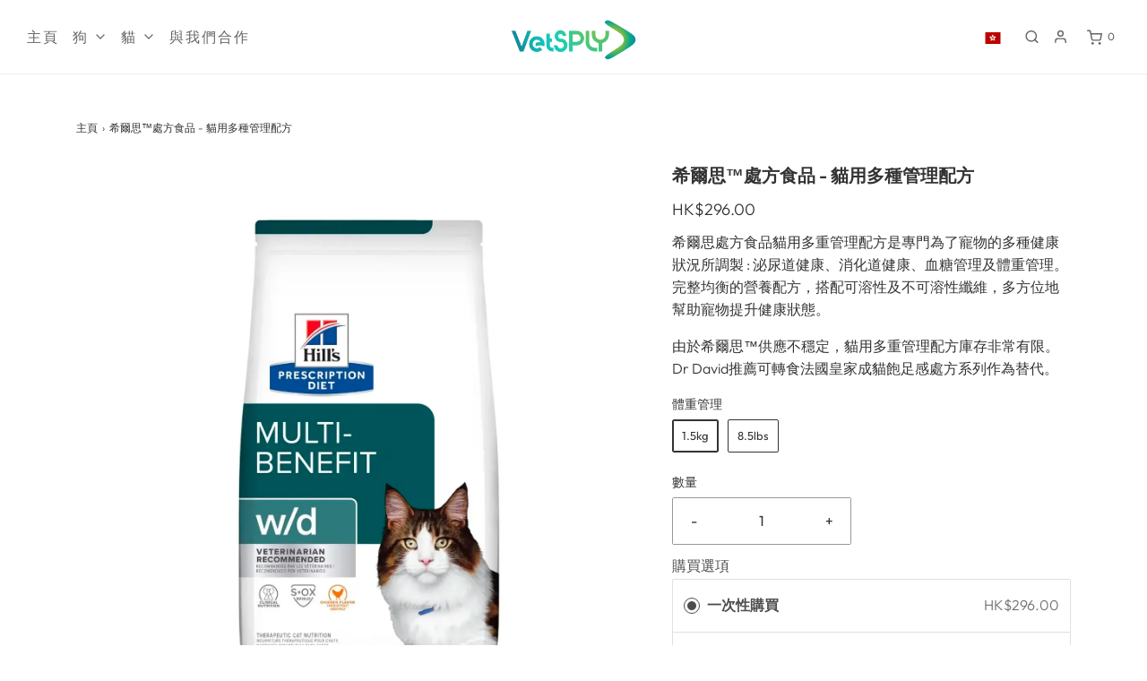

--- FILE ---
content_type: text/html; charset=utf-8
request_url: https://vetsply.com/zh/products/hills-w-d-feline-digestivemanagement
body_size: 83382
content:
<!DOCTYPE html>
<!--[if lt IE 7 ]><html class="no-js ie ie6" lang="en" > <![endif]-->
<!--[if IE 7 ]><html class="no-js ie ie7" lang="en" > <![endif]-->
<!--[if IE 8 ]><html class="no-js ie ie8" lang="en" > <![endif]-->
<!--[if (gte IE 9)|!(IE)]><!-->
<html class="no-js" lang="zh-TW" >
<!--<![endif]-->

<head>

	<meta charset="utf-8">

	<!--[if lt IE 9]>
		<script src="//html5shim.googlecode.com/svn/trunk/html5.js"></script>
	<![endif]--><title>
		Hill&#39;s w/d Multi-Benefit Prescription Cat Food - Vetopia Online Store &ndash; VetSPLY
	</title>

	<link rel="preconnect" href="https://cdn.shopify.com" crossorigin>

	<script type="text/javascript">
		document.documentElement.className = document.documentElement.className.replace('no-js', 'js');
	</script>

	
	<meta name="description" content="Hill&#39;s Prescription Diet w/d Multi-Benefit contains an optimal blend of soluble and insoluble fiber and is clinically tested nutrition for conditions that respond to fiber including weight management, digestive issues, and glucose management.">
	

	
	<meta name="viewport" content="width=device-width, initial-scale=1" />
	

	<!-- /snippets/social-meta-tags.liquid -->


<meta property="og:site_name" content="VetSPLY">
<meta property="og:url" content="https://vetsply.com/zh/products/hills-w-d-feline-digestivemanagement">
<meta property="og:title" content="希爾思™處方食品 - 貓用多種管理配方">
<meta property="og:type" content="product">
<meta property="og:description" content="Hill&#39;s Prescription Diet w/d Multi-Benefit contains an optimal blend of soluble and insoluble fiber and is clinically tested nutrition for conditions that respond to fiber including weight management, digestive issues, and glucose management.">

  <meta property="og:price:amount" content="296">
  <meta property="og:price:currency" content="HKD">

<meta property="og:image" content="http://vetsply.com/cdn/shop/files/Hill_sPrescriptionDiet-W_DFelineMulti-BenefitDigestive_Weight_Glucose_UrinaryManagementWithChicken_1200x1200.webp?v=1766505912"><meta property="og:image" content="http://vetsply.com/cdn/shop/files/Hill_sPrescriptionDiet-W_DFelineMulti-BenefitDigestive_Weight_Glucose_UrinaryManagementWithChicken_Back_1200x1200.webp?v=1766505913"><meta property="og:image" content="http://vetsply.com/cdn/shop/files/Hill_sPrescriptionDiet-wdFelineMulti-BenefitwithChicken-5_1200x1200.webp?v=1766505912">
<meta property="og:image:alt" content="Hill's Prescription Diet - W/D Feline Multi-Benefit Digestive/Weight/Glucose/Urinary Management With Chicken"><meta property="og:image:alt" content="Hill's Prescription Diet - W/D Feline Multi-Benefit Digestive/Weight/Glucose/Urinary Management With Chicken"><meta property="og:image:alt" content="Hill's Prescription Diet - W/D Feline Multi-Benefit Digestive/Weight/Glucose/Urinary Management With Chicken">
<meta property="og:image:secure_url" content="https://vetsply.com/cdn/shop/files/Hill_sPrescriptionDiet-W_DFelineMulti-BenefitDigestive_Weight_Glucose_UrinaryManagementWithChicken_1200x1200.webp?v=1766505912"><meta property="og:image:secure_url" content="https://vetsply.com/cdn/shop/files/Hill_sPrescriptionDiet-W_DFelineMulti-BenefitDigestive_Weight_Glucose_UrinaryManagementWithChicken_Back_1200x1200.webp?v=1766505913"><meta property="og:image:secure_url" content="https://vetsply.com/cdn/shop/files/Hill_sPrescriptionDiet-wdFelineMulti-BenefitwithChicken-5_1200x1200.webp?v=1766505912">


<meta name="twitter:card" content="summary_large_image">
<meta name="twitter:title" content="希爾思™處方食品 - 貓用多種管理配方">
<meta name="twitter:description" content="Hill&#39;s Prescription Diet w/d Multi-Benefit contains an optimal blend of soluble and insoluble fiber and is clinically tested nutrition for conditions that respond to fiber including weight management, digestive issues, and glucose management.">


	<link rel="canonical" href="https://vetsply.com/zh/products/hills-w-d-feline-digestivemanagement" />

	<!-- CSS -->
	<style>
/*============================================================================
  Typography
==============================================================================*/





@font-face {
  font-family: Outfit;
  font-weight: 600;
  font-style: normal;
  font-display: swap;
  src: url("//vetsply.com/cdn/fonts/outfit/outfit_n6.dfcbaa80187851df2e8384061616a8eaa1702fdc.woff2") format("woff2"),
       url("//vetsply.com/cdn/fonts/outfit/outfit_n6.88384e9fc3e36038624caccb938f24ea8008a91d.woff") format("woff");
}

@font-face {
  font-family: Outfit;
  font-weight: 300;
  font-style: normal;
  font-display: swap;
  src: url("//vetsply.com/cdn/fonts/outfit/outfit_n3.8c97ae4c4fac7c2ea467a6dc784857f4de7e0e37.woff2") format("woff2"),
       url("//vetsply.com/cdn/fonts/outfit/outfit_n3.b50a189ccde91f9bceee88f207c18c09f0b62a7b.woff") format("woff");
}

@font-face {
  font-family: Cabin;
  font-weight: 500;
  font-style: normal;
  font-display: swap;
  src: url("//vetsply.com/cdn/fonts/cabin/cabin_n5.0250ac238cfbbff14d3c16fcc89f227ca95d5c6f.woff2") format("woff2"),
       url("//vetsply.com/cdn/fonts/cabin/cabin_n5.46470cf25a90d766aece73a31a42bfd8ef7a470b.woff") format("woff");
}


  @font-face {
  font-family: Outfit;
  font-weight: 400;
  font-style: normal;
  font-display: swap;
  src: url("//vetsply.com/cdn/fonts/outfit/outfit_n4.387c2e2715c484a1f1075eb90d64808f1b37ac58.woff2") format("woff2"),
       url("//vetsply.com/cdn/fonts/outfit/outfit_n4.aca8c81f18f62c9baa15c2dc5d1f6dd5442cdc50.woff") format("woff");
}







/*============================================================================
  #General Variables
==============================================================================*/

:root {
  --page-background: #ffffff;

  --color-primary: #333333;
  --disabled-color-primary: rgba(51, 51, 51, 0.5);
  --color-primary-opacity: rgba(51, 51, 51, 0.03);
  --link-color: #333333;
  --active-link-color: #E3E3E3;

  --button-background-color: #656565;
  --button-background-hover-color: #797979;
  --button-background-hover-color-lighten: #868686;
  --button-text-color: #ffffff;

  --sale-color: #E3E3E3;
  --sale-text-color: #333333;
  --sale-color-faint: rgba(227, 227, 227, 0.1);
  --sold-out-color: #656565;
  --sold-out-text-color: #ffffff;

  --header-background: #ffffff;
  --header-text: #656565;
  --header-border-color: rgba(101, 101, 101, 0.1);
  --header-border-color-dark: rgba(101, 101, 101, 0.15);
  --header-hover-background-color: rgba(101, 101, 101, 0.1);
  --header-overlay-text: #ffffff;

  --sticky-header-background: #ffffff;
  --sticky-header-text: #656565;
  --sticky-header-border: rgba(101, 101, 101, 0.1);

  --mobile-menu-text: #ffffff;
  --mobile-menu-background: #656565;
  --mobile-menu-border-color: rgba(255, 255, 255, 0.5);

  --footer-background: #13b3b1;
  --footer-text: #ffffff;
  --footer-hover-background-color: rgba(255, 255, 255, 0.1);


  --pop-up-text: #ffffff;
  --pop-up-background: #656565;

  --secondary-color: rgba(0, 0, 0, 1) !default;
  --select-padding: 5px;
  --select-radius: 2px !default;

  --border-color: rgba(51, 51, 51, 0.5);
  --border-search: rgba(101, 101, 101, 0.1);
  --border-color-subtle: rgba(51, 51, 51, 0.1);
  --border-color-subtle-darken: #262626;

  --color-scheme-light-background: #F3F3F3;
  --color-scheme-light-background-hover: rgba(243, 243, 243, 0.1);
  --color-scheme-light-text: #656565;
  --color-scheme-light-text-hover: rgba(101, 101, 101, 0.7);
  --color-scheme-light-input-hover: rgba(101, 101, 101, 0.1);
  --color-scheme-light-link: #656565;
  --color-scheme-light-link-active: #656565;

  --color-scheme-accent-background: #13b3b1;
  --color-scheme-accent-background-hover: rgba(19, 179, 177, 0.1);
  --color-scheme-accent-text: #ffffff;
  --color-scheme-accent-text-hover: rgba(255, 255, 255, 0.7);
  --color-scheme-accent-input-hover: rgba(255, 255, 255, 0.1);
  --color-scheme-accent-link: #ffffff;
  --color-scheme-accent-link-active: #ffffff;

  --color-scheme-dark-background: #149997;
  --color-scheme-dark-background-hover: rgba(20, 153, 151, 0.1);
  --color-scheme-dark-text: #F3F3F3;
  --color-scheme-dark-text-hover: rgba(243, 243, 243, 0.7);
  --color-scheme-dark-input-hover: rgba(243, 243, 243, 0.1);
  --color-scheme-dark-link: #F3F3F3;
  --color-scheme-dark-link-active: #F3F3F3;

  --header-font-stack: Outfit, sans-serif;
  --header-font-weight: 600;
  --header-font-style: normal;
  --header-font-transform: none;

  
  --header-letter-spacing: normal;
  

  --body-font-stack: Outfit, sans-serif;
  --body-font-weight: 300;
  --body-font-style: normal;
  --body-font-size-int: 16;
  --body-font-size: 16px;

  --subheading-font-stack: Cabin, sans-serif;
  --subheading-font-weight: 500;
  --subheading-font-style: normal;
  --subheading-font-transform: uppercase;
  --subheading-case: uppercase;

  
  --heading-base: 28;
  --subheading-base: 14;
  --subheading-2-font-size: 16px;
  --subheading-2-line-height: 20px;
  --product-titles: 20;
  --subpage-header: 20;
  --subpage-header-px: 20px;
  --subpage-header-line-height: 28px;
  --heading-font-size: 28px;
  --heading-line-height: 36px;
  --subheading-font-size: 14px;
  --subheading-line-height: 18px;
  

  --color-image-overlay: #333333;
  --color-image-overlay-text: #ffffff;
  --image-overlay-opacity: calc(50 / 100);

  --flexslider-icon-eot: //vetsply.com/cdn/shop/t/14/assets/flexslider-icon.eot?v=70838442330258149421652162392;
  --flexslider-icon-eot-ie: //vetsply.com/cdn/shop/t/14/assets/flexslider-icon.eot%23iefix?v=3929;
  --flexslider-icon-woff: //vetsply.com/cdn/shop/t/14/assets/flexslider-icon.eot?v=70838442330258149421652162392;
  --flexslider-icon-ttf: //vetsply.com/cdn/shop/t/14/assets/flexslider-icon.eot?v=70838442330258149421652162392;
  --flexslider-icon-svg: //vetsply.com/cdn/shop/t/14/assets/flexslider-icon.eot?v=70838442330258149421652162392;

  --delete-button-png: //vetsply.com/cdn/shop/t/14/assets/delete.png?v=3929;
  --loader-svg: //vetsply.com/cdn/shop/t/14/assets/loader.svg?v=119822953187440061741652162406;

  
  --mobile-menu-link-transform: uppercase;
  --mobile-menu-link-letter-spacing: 2px;
  

  
  --buttons-transform: uppercase;
  --buttons-letter-spacing: 2px;
  

  
    --button-font-family: var(--body-font-stack);
    --button-font-weight: var(--body-font-weight);
    --button-font-style: var(--body-font-style);
    --button-font-size: var(--body-font-size);
  

  
    --button-font-size-int: calc(var(--body-font-size-int) - 2);
  

  
    --subheading-letter-spacing: 1px;
  

  
    --nav-font-family: var(--subheading-font-stack);
    --nav-font-weight: var(--subheading-font-weight);
    --nav-font-style: var(--subheading-font-style);
  

  
    --nav-text-transform: uppercase;
    --nav-letter-spacing: 2px;
  

  
    --nav-font-size-int: var(--body-font-size-int);
  

  --password-text-color: #000000;
  --password-error-background: #feebeb;
  --password-error-text: #7e1412;
  --password-login-background: #111111;
  --password-login-text: #b8b8b8;
  --password-btn-text: #ffffff;
  --password-btn-background: #000000;
  --password-btn-background-success: #4caf50;
  --success-color: #28a745;
  --error-color: #b94a48;

  /* Shop Pay Installments variables */
  --color-body: #ffffff;
  --color-bg: #ffffff;
}
</style>


<!-- 	
	<link rel="preload" href="//vetsply.com/cdn/shop/t/14/assets/theme-product.min.css?v=37544450903508446141652162432" as="style">
	<link href="//vetsply.com/cdn/shop/t/14/assets/theme-product.min.css?v=37544450903508446141652162432" rel="stylesheet" type="text/css" media="all" />
	
 -->
  <link href="//vetsply.com/cdn/shop/t/14/assets/theme.css?v=106265332958523138271666316572" rel="stylesheet" type="text/css" media="all" />
	<link href="//vetsply.com/cdn/shop/t/14/assets/custom.css?v=43400914440566532971657522087" rel="stylesheet" type="text/css" media="all" />

	

	

	
	<link rel="shortcut icon" href="//vetsply.com/cdn/shop/files/website-icon_32x32.png?v=1653897979" type="image/png">
	

	<link rel="sitemap" type="application/xml" title="Sitemap" href="/sitemap.xml" />

	<style>.spf-filter-loading #gf-products > *:not(.spf-product--skeleton){visibility: hidden; opacity: 0}</style>
<script>
  document.getElementsByTagName('html')[0].classList.add('spf-filter-loading');
  window.addEventListener("globoFilterRenderCompleted",function(e){document.getElementsByTagName('html')[0].classList.remove('spf-filter-loading')})
  window.sortByRelevance = false;
  window.moneyFormat = "${{amount_no_decimals}}";
  window.GloboMoneyFormat = "${{amount_no_decimals}}";
  window.GloboMoneyWithCurrencyFormat = "HK${{amount_no_decimals}}";
  window.filterPriceRate = 1;
  window.filterPriceAdjustment = 1;

  window.shopCurrency = "HKD";
  window.currentCurrency = "HKD";

  window.isMultiCurrency = false;
  window.assetsUrl = '//vetsply.com/cdn/shop/t/14/assets/';
  window.filesUrl = '//vetsply.com/cdn/shop/files/';
  var page_id = 0;
  var GloboFilterConfig = {
    api: {
      filterUrl: "https://filter-v2.globosoftware.net/filter",
      searchUrl: "https://filter-v2.globosoftware.net/search",
      url: "https://filter-v2.globosoftware.net",
    },
    shop: {
      name: "VetSPLY",
      url: "https://vetsply.com",
      domain: "vetconnect.myshopify.com",
      is_multicurrency: false,
      currency: "HKD",
      cur_currency: "HKD",
      cur_locale: "zh-TW",
      locale: "en",
      root_url: "/zh",
      country_code: "HK",
      product_image: {width: 360, height: 504},
      no_image_url: "https://cdn.shopify.com/s/images/themes/product-1.png",
      themeStoreId: 411,
      swatches:  [],
      newUrlStruct: true,
      translation: {"default":{"search":{"suggestions":"Suggestions","collections":"Collections","pages":"Pages","product":"Product","products":"貨品","view_all":"Search for","view_all_products":"View all products","not_found":"Sorry, nothing found for","product_not_found":"No products were found","no_result_keywords_suggestions_title":"Popular searches","no_result_products_suggestions_title":"However, You may like","zero_character_keywords_suggestions_title":"Suggestions","zero_character_popular_searches_title":"Popular searches","zero_character_products_suggestions_title":"Trending products"},"form":{"title":"搜索產品","submit":"Search"},"filter":{"filter_by":"Filter By","clear_all":"Clear All","view":"View","clear":"Clear","in_stock":"有庫存","out_of_stock":"Out of Stock","ready_to_ship":"Ready to ship","search":"Search options"},"sort":{"sort_by":"Sort By","manually":"Featured","availability_in_stock_first":"庫存狀態","relevance":"Relevance","best_selling":"Best Selling","alphabetically_a_z":"Alphabetically, A-Z","alphabetically_z_a":"Alphabetically, Z-A","price_low_to_high":"Price, low to high","price_high_to_low":"Price, high to low","date_new_to_old":"Date, new to old","date_old_to_new":"Date, old to new","sale_off":"% Sale off"},"product":{"add_to_cart":"Add to cart","unavailable":"Unavailable","sold_out":"Sold out","sale":"Sale","load_more":"Load more","limit":"展示","search":"Search products","no_results":"Sorry, there are no products in this collection"}}},
      redirects: null,
      images: ["cc.png","color-line.jpg","crossover.png","fancybox_overlay.png","fancybox_sprite.png","fancybox_sprite_2x.png","globo.formbuilder.flags.png","globo.formbuilder.flags@2x.png","royal_canin.png","soldout.png","soldout_color.png","vetsply.png"],
      settings: {"font-color":"#333333","link-color":"#333333","active-link-color":"#E3E3E3","bg_color":"#ffffff","header-background-color":"#ffffff","header-text-color":"#656565","header-overlay-text-color":"#ffffff","sticky-header-background-color":"#ffffff","sticky-header-text-color":"#656565","sidebar-navigation--background-color":"#656565","sidebar-navigation--text-color":"#ffffff","footer-background-color":"#13b3b1","footer-text-color":"#ffffff","add-to-cart-background-color":"#656565","add-to-cart-background-hover-color":"#797979","add-to-cart-text-color":"#ffffff","pop-up-background-color":"#656565","pop-up-text-color":"#ffffff","colorSchemeLightBackground":"#F3F3F3","colorSchemeLightText":"#656565","colorSchemeLightLink":"#656565","colorSchemeLightLinkActive":"#656565","colorSchemeFeatureBackground":"#13b3b1","colorSchemeFeatureText":"#ffffff","colorSchemeFeatureLink":"#ffffff","colorSchemeFeatureLinkActive":"#ffffff","colorSchemeDarkBackground":"#149997","colorSchemeDarkText":"#F3F3F3","colorSchemeDarkLink":"#F3F3F3","colorSchemeDarkLinkActive":"#F3F3F3","color_image_overlay_text":"#ffffff","color_image_overlay":"#333333","image_overlay_opacity":50,"sale-label-color":"#E3E3E3","sale-label-text-color":"#333333","sale_badge":true,"sold-out-badge-color":"#656565","sold-out-badge-text-color":"#ffffff","sold_out_badge":true,"type_header_font":{"error":"json not allowed for this object"},"heading-case":"none","heading--base-size":"small","subheading--font":{"error":"json not allowed for this object"},"subheading--case":"uppercase","type_base_font":{"error":"json not allowed for this object"},"typography-body-font-size":16,"navigation--font":"subheading","navigation--capitalize":true,"buttons--font":"body","buttons--capitalize":true,"cart-type":"drawer","cart-action":"drawer","enable-additional-checkout-buttons":false,"allow_note":true,"enable_continue_shopping":false,"enable_terms_conditions":false,"enable_store_pickup":true,"show_swatches":true,"image_swatch_option":"","show_vendor":false,"hover-effect":"none","product-grid":"square","sm_facebook_link":"","sm_twitter_link":"","sm_instagram_link":"","sm_youtube_link":"","sm_vimeo_link":"","sm_tiktok_link":"","sm_pinterest_link":"","sm_snapchat_link":"","sm_houzz_link":"","sm_tumblr_link":"","sm_linkedin_link":"","enable_verification_popup":false,"verification-pop-up__test-mode":false,"verification-popup--background-color":"#333333","verification-popup-logo--max-width":50,"verification-pop-up__header":"Confirm your age","verification-pop-up__description":"\u003cp\u003eYou must be at least 21 years old to enter this store.\u003c\/p\u003e\u003cp\u003eAre you over 21 years of age?\u003c\/p\u003e","exit-button__text":"No I'm not","confirm-button__text":"Yes I am","deny__header":"Come back when you're older","deny__description":"\u003cp\u003eIt looks like you're not old enough to shop with us, come back when you're 21 or older.\u003c\/p\u003e","deny-button__text":"Oops, I entered incorrectly","popup--enable":false,"popup--test-mode":false,"pop-up-text-header-text":"Popup","pop-up-text-description-text":"\u003cp\u003eUse this popup to embed a mailing list signup form. Offer incentives to customers to join and build your mailing list.\u003c\/p\u003e","pop-up-time":"7","popup-delay":5,"popup--show-social-icons":false,"popup--show-newsletter":true,"favicon":"\/\/vetsply.com\/cdn\/shop\/files\/website-icon.png?v=1653897979","predictive_search_enabled":false,"enable-product-results":false,"enable-page-results":false,"enable-article-results":false,"enable-collection-results":false,"predictive_search_show_vendor":false,"predictive_search_show_price":false,"animations_enabled":false,"header_language_switcher_enabled":true,"header_language_switcher_flags":true,"header_language_switcher_label":"language-name","tl_sw_language_country_mapping":"zh","header_language_switcher_custom_css":"","checkout_logo_position":"left","checkout_logo_size":"medium","checkout_body_background_color":"#fff","checkout_input_background_color_mode":"white","checkout_sidebar_background_color":"#fafafa","checkout_heading_font":"-apple-system, BlinkMacSystemFont, 'Segoe UI', Roboto, Helvetica, Arial, sans-serif, 'Apple Color Emoji', 'Segoe UI Emoji', 'Segoe UI Symbol'","checkout_body_font":"-apple-system, BlinkMacSystemFont, 'Segoe UI', Roboto, Helvetica, Arial, sans-serif, 'Apple Color Emoji', 'Segoe UI Emoji', 'Segoe UI Symbol'","checkout_accent_color":"#1878b9","checkout_button_color":"#1878b9","checkout_error_color":"#e22120","customer_layout":"customer_area"},
      home_filter: false,
      page: "product",
      layout: "theme"
    },
    taxes: null,
    special_countries: null,
    adjustments: null,

    year_make_model: {
      id: null
    },
    filter: {
      id: {"default":6480}[page_id] || {"default":6480}['default'] || 0,
      layout: 1,
      showCount: 1,
      isLoadMore: 0,
      filter_on_search_page: true
    },
    search:{
      enable: true,
      zero_character_suggestion: false,
      layout: 1,
    },
    collection: {
      id:0,
      handle:'',
      sort: 'stock-descending',
      tags: null,
      vendor: null,
      type: null,
      term: null,
      limit: 12,
      products_count: 0,
      excludeTags: null
    },
    customer: false,
    selector: {
      sortBy: '.collection-sorting',
      pagination: '.pagination:first, .paginate:first, .pagination-custom:first, #pagination:first, #gf_pagination_wrap',
      products: '.grid.grid-collage'
    }
  };

</script>
<script defer src="//vetsply.com/cdn/shop/t/14/assets/v5.globo.filter.lib.js?v=1742331979210250011652162437"></script>

<link rel="preload stylesheet" href="//vetsply.com/cdn/shop/t/14/assets/v5.globo.search.css?v=100816588894824515861652162438" as="style">



              <script src="//cdnjs.cloudflare.com/ajax/libs/jquery/2.2.4/jquery.min.js"></script>
        <script type="text/javascript">
          window.addEventListener('globoFilterRenderCompleted', function () {
            if(jQuery('.indiv-product__swatches').length) {
              jQuery('.indiv-product__swatches').find('input').on('change', function () {
                var updateImage = jQuery(this).attr('data-href');
                var targetImage = jQuery(this).closest('.indiv-product').find('.grid__image img');
                targetImage.attr({
                  src: updateImage
                });
                targetImage.attr({
                  srcset: updateImage
                });
                targetImage.data({
                  lowsrc: updateImage
                });
                targetImage.data({
                  srcset: updateImage
                });
              });
            }
          });
        </script>
        
  
  <script>
    window.addEventListener('globoFilterRenderSearchCompleted', function () {
        setTimeout(function(){
          document.querySelector('.gl-d-searchbox-input').focus();
        }, 600);
    });
    window.addEventListener('globoFilterCloseSearchCompleted', function () {
      if (document.querySelector('#search-bar--clear') !== null) {
        document.querySelector('#search-bar--clear').dispatchEvent(new Event('click'));
      }
    });
  </script>

<script>window.performance && window.performance.mark && window.performance.mark('shopify.content_for_header.start');</script><meta id="shopify-digital-wallet" name="shopify-digital-wallet" content="/57122128008/digital_wallets/dialog">
<meta name="shopify-checkout-api-token" content="e52ce08a9893695b44fbc59b90b24500">
<link rel="alternate" hreflang="x-default" href="https://vetsply.com/products/hills-w-d-feline-digestivemanagement">
<link rel="alternate" hreflang="en-HK" href="https://vetsply.com/products/hills-w-d-feline-digestivemanagement">
<link rel="alternate" hreflang="zh-Hant-HK" href="https://vetsply.com/zh/products/hills-w-d-feline-digestivemanagement">
<link rel="alternate" type="application/json+oembed" href="https://vetsply.com/zh/products/hills-w-d-feline-digestivemanagement.oembed">
<script async="async" src="/checkouts/internal/preloads.js?locale=zh-HK"></script>
<link rel="preconnect" href="https://shop.app" crossorigin="anonymous">
<script async="async" src="https://shop.app/checkouts/internal/preloads.js?locale=zh-HK&shop_id=57122128008" crossorigin="anonymous"></script>
<script id="shopify-features" type="application/json">{"accessToken":"e52ce08a9893695b44fbc59b90b24500","betas":["rich-media-storefront-analytics"],"domain":"vetsply.com","predictiveSearch":true,"shopId":57122128008,"locale":"zh-tw"}</script>
<script>var Shopify = Shopify || {};
Shopify.shop = "vetconnect.myshopify.com";
Shopify.locale = "zh-TW";
Shopify.currency = {"active":"HKD","rate":"1.0"};
Shopify.country = "HK";
Shopify.theme = {"name":"Copy of Envy - 11-05-22","id":124369862792,"schema_name":"Envy","schema_version":"31.0.2","theme_store_id":411,"role":"main"};
Shopify.theme.handle = "null";
Shopify.theme.style = {"id":null,"handle":null};
Shopify.cdnHost = "vetsply.com/cdn";
Shopify.routes = Shopify.routes || {};
Shopify.routes.root = "/zh/";</script>
<script type="module">!function(o){(o.Shopify=o.Shopify||{}).modules=!0}(window);</script>
<script>!function(o){function n(){var o=[];function n(){o.push(Array.prototype.slice.apply(arguments))}return n.q=o,n}var t=o.Shopify=o.Shopify||{};t.loadFeatures=n(),t.autoloadFeatures=n()}(window);</script>
<script>
  window.ShopifyPay = window.ShopifyPay || {};
  window.ShopifyPay.apiHost = "shop.app\/pay";
  window.ShopifyPay.redirectState = null;
</script>
<script id="shop-js-analytics" type="application/json">{"pageType":"product"}</script>
<script defer="defer" async type="module" src="//vetsply.com/cdn/shopifycloud/shop-js/modules/v2/client.init-shop-cart-sync_D9dVssWa.zh-TW.esm.js"></script>
<script defer="defer" async type="module" src="//vetsply.com/cdn/shopifycloud/shop-js/modules/v2/chunk.common_OJXd8nZT.esm.js"></script>
<script type="module">
  await import("//vetsply.com/cdn/shopifycloud/shop-js/modules/v2/client.init-shop-cart-sync_D9dVssWa.zh-TW.esm.js");
await import("//vetsply.com/cdn/shopifycloud/shop-js/modules/v2/chunk.common_OJXd8nZT.esm.js");

  window.Shopify.SignInWithShop?.initShopCartSync?.({"fedCMEnabled":true,"windoidEnabled":true});

</script>
<script>
  window.Shopify = window.Shopify || {};
  if (!window.Shopify.featureAssets) window.Shopify.featureAssets = {};
  window.Shopify.featureAssets['shop-js'] = {"shop-cart-sync":["modules/v2/client.shop-cart-sync_DZfzH39x.zh-TW.esm.js","modules/v2/chunk.common_OJXd8nZT.esm.js"],"shop-button":["modules/v2/client.shop-button_D-iwf52C.zh-TW.esm.js","modules/v2/chunk.common_OJXd8nZT.esm.js"],"init-fed-cm":["modules/v2/client.init-fed-cm_DodsQcqe.zh-TW.esm.js","modules/v2/chunk.common_OJXd8nZT.esm.js"],"init-windoid":["modules/v2/client.init-windoid_DkY0Nl5K.zh-TW.esm.js","modules/v2/chunk.common_OJXd8nZT.esm.js"],"init-shop-cart-sync":["modules/v2/client.init-shop-cart-sync_D9dVssWa.zh-TW.esm.js","modules/v2/chunk.common_OJXd8nZT.esm.js"],"init-shop-email-lookup-coordinator":["modules/v2/client.init-shop-email-lookup-coordinator_BBzHOrgE.zh-TW.esm.js","modules/v2/chunk.common_OJXd8nZT.esm.js"],"shop-cash-offers":["modules/v2/client.shop-cash-offers_Cyil_cDS.zh-TW.esm.js","modules/v2/chunk.common_OJXd8nZT.esm.js","modules/v2/chunk.modal_C5bQInl2.esm.js"],"pay-button":["modules/v2/client.pay-button_DtE7E5DC.zh-TW.esm.js","modules/v2/chunk.common_OJXd8nZT.esm.js"],"shop-login-button":["modules/v2/client.shop-login-button_BjvtuwE0.zh-TW.esm.js","modules/v2/chunk.common_OJXd8nZT.esm.js","modules/v2/chunk.modal_C5bQInl2.esm.js"],"shop-toast-manager":["modules/v2/client.shop-toast-manager_qlvfhAv_.zh-TW.esm.js","modules/v2/chunk.common_OJXd8nZT.esm.js"],"avatar":["modules/v2/client.avatar_BTnouDA3.zh-TW.esm.js"],"init-shop-for-new-customer-accounts":["modules/v2/client.init-shop-for-new-customer-accounts_D4_GLl3m.zh-TW.esm.js","modules/v2/client.shop-login-button_BjvtuwE0.zh-TW.esm.js","modules/v2/chunk.common_OJXd8nZT.esm.js","modules/v2/chunk.modal_C5bQInl2.esm.js"],"init-customer-accounts":["modules/v2/client.init-customer-accounts_D9Hj9SCP.zh-TW.esm.js","modules/v2/client.shop-login-button_BjvtuwE0.zh-TW.esm.js","modules/v2/chunk.common_OJXd8nZT.esm.js","modules/v2/chunk.modal_C5bQInl2.esm.js"],"init-customer-accounts-sign-up":["modules/v2/client.init-customer-accounts-sign-up_CUqsN-zj.zh-TW.esm.js","modules/v2/client.shop-login-button_BjvtuwE0.zh-TW.esm.js","modules/v2/chunk.common_OJXd8nZT.esm.js","modules/v2/chunk.modal_C5bQInl2.esm.js"],"lead-capture":["modules/v2/client.lead-capture_BKHeCid9.zh-TW.esm.js","modules/v2/chunk.common_OJXd8nZT.esm.js","modules/v2/chunk.modal_C5bQInl2.esm.js"],"checkout-modal":["modules/v2/client.checkout-modal_BEGRqLz2.zh-TW.esm.js","modules/v2/chunk.common_OJXd8nZT.esm.js","modules/v2/chunk.modal_C5bQInl2.esm.js"],"shop-follow-button":["modules/v2/client.shop-follow-button_CzBEmefI.zh-TW.esm.js","modules/v2/chunk.common_OJXd8nZT.esm.js","modules/v2/chunk.modal_C5bQInl2.esm.js"],"shop-login":["modules/v2/client.shop-login_ChuzUg_t.zh-TW.esm.js","modules/v2/chunk.common_OJXd8nZT.esm.js","modules/v2/chunk.modal_C5bQInl2.esm.js"],"payment-terms":["modules/v2/client.payment-terms_KQRU5lPA.zh-TW.esm.js","modules/v2/chunk.common_OJXd8nZT.esm.js","modules/v2/chunk.modal_C5bQInl2.esm.js"]};
</script>
<script>(function() {
  var isLoaded = false;
  function asyncLoad() {
    if (isLoaded) return;
    isLoaded = true;
    var urls = ["https:\/\/cdn-app.sealsubscriptions.com\/shopify\/public\/js\/sealsubscriptions.js?shop=vetconnect.myshopify.com","https:\/\/cdn.shopify.com\/s\/files\/1\/0571\/2212\/8008\/t\/9\/assets\/globo.filter.init.js?shop=vetconnect.myshopify.com","https:\/\/cdn.shopify.com\/s\/files\/1\/0571\/2212\/8008\/t\/14\/assets\/globo.formbuilder.init.js?v=1652162405\u0026shop=vetconnect.myshopify.com","https:\/\/live-server-8546.wati.io\/api\/v1\/shopify\/whatsappChatScript?shopifyDomain=vetconnect.myshopify.com\u0026shop=vetconnect.myshopify.com","https:\/\/d1o5e9vlirdalo.cloudfront.net\/vfLoader.js?pk=vetopia\u0026e=prod\u0026shop=vetconnect.myshopify.com"];
    for (var i = 0; i < urls.length; i++) {
      var s = document.createElement('script');
      s.type = 'text/javascript';
      s.async = true;
      s.src = urls[i];
      var x = document.getElementsByTagName('script')[0];
      x.parentNode.insertBefore(s, x);
    }
  };
  if(window.attachEvent) {
    window.attachEvent('onload', asyncLoad);
  } else {
    window.addEventListener('load', asyncLoad, false);
  }
})();</script>
<script id="__st">var __st={"a":57122128008,"offset":28800,"reqid":"8ca175be-af45-4e21-998e-f8516adecf7e-1768844481","pageurl":"vetsply.com\/zh\/products\/hills-w-d-feline-digestivemanagement","u":"9f8dfb0b5a94","p":"product","rtyp":"product","rid":6889923149960};</script>
<script>window.ShopifyPaypalV4VisibilityTracking = true;</script>
<script id="captcha-bootstrap">!function(){'use strict';const t='contact',e='account',n='new_comment',o=[[t,t],['blogs',n],['comments',n],[t,'customer']],c=[[e,'customer_login'],[e,'guest_login'],[e,'recover_customer_password'],[e,'create_customer']],r=t=>t.map((([t,e])=>`form[action*='/${t}']:not([data-nocaptcha='true']) input[name='form_type'][value='${e}']`)).join(','),a=t=>()=>t?[...document.querySelectorAll(t)].map((t=>t.form)):[];function s(){const t=[...o],e=r(t);return a(e)}const i='password',u='form_key',d=['recaptcha-v3-token','g-recaptcha-response','h-captcha-response',i],f=()=>{try{return window.sessionStorage}catch{return}},m='__shopify_v',_=t=>t.elements[u];function p(t,e,n=!1){try{const o=window.sessionStorage,c=JSON.parse(o.getItem(e)),{data:r}=function(t){const{data:e,action:n}=t;return t[m]||n?{data:e,action:n}:{data:t,action:n}}(c);for(const[e,n]of Object.entries(r))t.elements[e]&&(t.elements[e].value=n);n&&o.removeItem(e)}catch(o){console.error('form repopulation failed',{error:o})}}const l='form_type',E='cptcha';function T(t){t.dataset[E]=!0}const w=window,h=w.document,L='Shopify',v='ce_forms',y='captcha';let A=!1;((t,e)=>{const n=(g='f06e6c50-85a8-45c8-87d0-21a2b65856fe',I='https://cdn.shopify.com/shopifycloud/storefront-forms-hcaptcha/ce_storefront_forms_captcha_hcaptcha.v1.5.2.iife.js',D={infoText:'已受到 hCaptcha 保護',privacyText:'隱私',termsText:'條款'},(t,e,n)=>{const o=w[L][v],c=o.bindForm;if(c)return c(t,g,e,D).then(n);var r;o.q.push([[t,g,e,D],n]),r=I,A||(h.body.append(Object.assign(h.createElement('script'),{id:'captcha-provider',async:!0,src:r})),A=!0)});var g,I,D;w[L]=w[L]||{},w[L][v]=w[L][v]||{},w[L][v].q=[],w[L][y]=w[L][y]||{},w[L][y].protect=function(t,e){n(t,void 0,e),T(t)},Object.freeze(w[L][y]),function(t,e,n,w,h,L){const[v,y,A,g]=function(t,e,n){const i=e?o:[],u=t?c:[],d=[...i,...u],f=r(d),m=r(i),_=r(d.filter((([t,e])=>n.includes(e))));return[a(f),a(m),a(_),s()]}(w,h,L),I=t=>{const e=t.target;return e instanceof HTMLFormElement?e:e&&e.form},D=t=>v().includes(t);t.addEventListener('submit',(t=>{const e=I(t);if(!e)return;const n=D(e)&&!e.dataset.hcaptchaBound&&!e.dataset.recaptchaBound,o=_(e),c=g().includes(e)&&(!o||!o.value);(n||c)&&t.preventDefault(),c&&!n&&(function(t){try{if(!f())return;!function(t){const e=f();if(!e)return;const n=_(t);if(!n)return;const o=n.value;o&&e.removeItem(o)}(t);const e=Array.from(Array(32),(()=>Math.random().toString(36)[2])).join('');!function(t,e){_(t)||t.append(Object.assign(document.createElement('input'),{type:'hidden',name:u})),t.elements[u].value=e}(t,e),function(t,e){const n=f();if(!n)return;const o=[...t.querySelectorAll(`input[type='${i}']`)].map((({name:t})=>t)),c=[...d,...o],r={};for(const[a,s]of new FormData(t).entries())c.includes(a)||(r[a]=s);n.setItem(e,JSON.stringify({[m]:1,action:t.action,data:r}))}(t,e)}catch(e){console.error('failed to persist form',e)}}(e),e.submit())}));const S=(t,e)=>{t&&!t.dataset[E]&&(n(t,e.some((e=>e===t))),T(t))};for(const o of['focusin','change'])t.addEventListener(o,(t=>{const e=I(t);D(e)&&S(e,y())}));const B=e.get('form_key'),M=e.get(l),P=B&&M;t.addEventListener('DOMContentLoaded',(()=>{const t=y();if(P)for(const e of t)e.elements[l].value===M&&p(e,B);[...new Set([...A(),...v().filter((t=>'true'===t.dataset.shopifyCaptcha))])].forEach((e=>S(e,t)))}))}(h,new URLSearchParams(w.location.search),n,t,e,['guest_login'])})(!0,!0)}();</script>
<script integrity="sha256-4kQ18oKyAcykRKYeNunJcIwy7WH5gtpwJnB7kiuLZ1E=" data-source-attribution="shopify.loadfeatures" defer="defer" src="//vetsply.com/cdn/shopifycloud/storefront/assets/storefront/load_feature-a0a9edcb.js" crossorigin="anonymous"></script>
<script crossorigin="anonymous" defer="defer" src="//vetsply.com/cdn/shopifycloud/storefront/assets/shopify_pay/storefront-65b4c6d7.js?v=20250812"></script>
<script data-source-attribution="shopify.dynamic_checkout.dynamic.init">var Shopify=Shopify||{};Shopify.PaymentButton=Shopify.PaymentButton||{isStorefrontPortableWallets:!0,init:function(){window.Shopify.PaymentButton.init=function(){};var t=document.createElement("script");t.src="https://vetsply.com/cdn/shopifycloud/portable-wallets/latest/portable-wallets.zh-tw.js",t.type="module",document.head.appendChild(t)}};
</script>
<script data-source-attribution="shopify.dynamic_checkout.buyer_consent">
  function portableWalletsHideBuyerConsent(e){var t=document.getElementById("shopify-buyer-consent"),n=document.getElementById("shopify-subscription-policy-button");t&&n&&(t.classList.add("hidden"),t.setAttribute("aria-hidden","true"),n.removeEventListener("click",e))}function portableWalletsShowBuyerConsent(e){var t=document.getElementById("shopify-buyer-consent"),n=document.getElementById("shopify-subscription-policy-button");t&&n&&(t.classList.remove("hidden"),t.removeAttribute("aria-hidden"),n.addEventListener("click",e))}window.Shopify?.PaymentButton&&(window.Shopify.PaymentButton.hideBuyerConsent=portableWalletsHideBuyerConsent,window.Shopify.PaymentButton.showBuyerConsent=portableWalletsShowBuyerConsent);
</script>
<script data-source-attribution="shopify.dynamic_checkout.cart.bootstrap">document.addEventListener("DOMContentLoaded",(function(){function t(){return document.querySelector("shopify-accelerated-checkout-cart, shopify-accelerated-checkout")}if(t())Shopify.PaymentButton.init();else{new MutationObserver((function(e,n){t()&&(Shopify.PaymentButton.init(),n.disconnect())})).observe(document.body,{childList:!0,subtree:!0})}}));
</script>
<link id="shopify-accelerated-checkout-styles" rel="stylesheet" media="screen" href="https://vetsply.com/cdn/shopifycloud/portable-wallets/latest/accelerated-checkout-backwards-compat.css" crossorigin="anonymous">
<style id="shopify-accelerated-checkout-cart">
        #shopify-buyer-consent {
  margin-top: 1em;
  display: inline-block;
  width: 100%;
}

#shopify-buyer-consent.hidden {
  display: none;
}

#shopify-subscription-policy-button {
  background: none;
  border: none;
  padding: 0;
  text-decoration: underline;
  font-size: inherit;
  cursor: pointer;
}

#shopify-subscription-policy-button::before {
  box-shadow: none;
}

      </style>

<script>window.performance && window.performance.mark && window.performance.mark('shopify.content_for_header.end');</script>

	<script type="text/javascript">
		window.wetheme = {
			name: 'Envy',
		};
	</script>

	

	

<script>
	var Globo = Globo || {};
    var globoFormbuilderRecaptchaInit = function(){};
    Globo.FormBuilder = Globo.FormBuilder || {};
    Globo.FormBuilder.url = "https://form.globosoftware.net";
    Globo.FormBuilder.shop = {
        settings : {
            reCaptcha : {
                siteKey : ''
            },
            hideWaterMark : false,
            encryptionFormId : true,
            copyright: `Powered by G: <a href="https://apps.shopify.com/form-builder-contact-form" target="_blank">Form Builder</a>`,
            scrollTop: true
        },
        pricing:{
            features:{
                fileUpload : 2,
                removeCopyright : false,
                bulkOrderForm: false,
                cartForm: false,
            }
        },
        configuration: {
            money_format:  "${{amount_no_decimals}}"
        },
        encryption_form_id : true
    };
    Globo.FormBuilder.forms = [];

    
    Globo.FormBuilder.page = {
        title : document.title,
        href : window.location.href,
        type: "product"
    };
    Globo.FormBuilder.assetFormUrls = [];
            Globo.FormBuilder.assetFormUrls[78699] = "//vetsply.com/cdn/shop/t/14/assets/globo.formbuilder.data.78699.js?v=120496473706395721541652162403";
            
</script>

<link rel="preload" href="//vetsply.com/cdn/shop/t/14/assets/globo.formbuilder.css?v=120707137603890171131652162402" as="style" onload="this.onload=null;this.rel='stylesheet'">
<noscript><link rel="stylesheet" href="//vetsply.com/cdn/shop/t/14/assets/globo.formbuilder.css?v=120707137603890171131652162402"></noscript>
<link rel="stylesheet" href="//vetsply.com/cdn/shop/t/14/assets/globo.formbuilder.css?v=120707137603890171131652162402">


<script>
    Globo.FormBuilder.__webpack_public_path__ = "//vetsply.com/cdn/shop/t/14/assets/"
</script>
<script src="//vetsply.com/cdn/shop/t/14/assets/globo.formbuilder.index.js?v=11794453126644627041652168669" defer></script>

<!-- BEGIN app block: shopify://apps/boost-shop-countdown-timer/blocks/app-embed/05c26af7-94b9-4e6c-a757-3ca1d3d5b0d1 --><script>
  var countdownBoostShopArray = [];

  ``

  window.countdownBoostShopArray = countdownBoostShopArray;
  var countdownBoostShopArrayVariable = window.countdownBoostShopArray;
</script>



<script>
let urlshop = window.Shopify ? window.Shopify.shop : window.location.origin;

    !function(t,e){var o,n,p,r;e.__SV||(window.posthog=e,e._i=[],e.init=function(i,s,a){function g(t,e){var o=e.split(".");2==o.length&&(t=t[o[0]],e=o[1]),t[e]=function(){t.push([e].concat(Array.prototype.slice.call(arguments,0)))}}(p=t.createElement("script")).type="text/javascript",p.async=!0,p.src=s.api_host+"/static/array.js",(r=t.getElementsByTagName("script")[0]).parentNode.insertBefore(p,r);var u=e;for(void 0!==a?u=e[a]=[]:a="posthog",u.people=u.people||[],u.toString=function(t){var e="posthog";return"posthog"!==a&&(e+="."+a),t||(e+=" (stub)"),e},u.people.toString=function(){return u.toString(1)+".people (stub)"},o="capture identify alias people.set people.set_once set_config register register_once unregister opt_out_capturing has_opted_out_capturing opt_in_capturing reset isFeatureEnabled onFeatureFlags getFeatureFlag getFeatureFlagPayload reloadFeatureFlags group updateEarlyAccessFeatureEnrollment getEarlyAccessFeatures getActiveMatchingSurveys getSurveys onSessionId".split(" "),n=0;n<o.length;n++)g(u,o[n]);e._i.push([i,s,a])},e.__SV=1)}(document,window.posthog||[]);
    posthog.init('phc_G9VeT09gd5KIZrDv8O8UvMLEoM5fe6jG6UmnkzUQRir',{
      api_host:'https://app.posthog.com',
       loaded: function (posthog) {
        posthog.group('company', urlshop);
    },
       autocapture: false,
       capture_pageview:false,
       capture_pageleave:false
       
       })
</script>







<!-- END app block --><!-- BEGIN app block: shopify://apps/helium-customer-fields/blocks/app-embed/bab58598-3e6a-4377-aaaa-97189b15f131 -->







































<script>
  if ('CF' in window) {
    window.CF.appEmbedEnabled = true;
  } else {
    window.CF = {
      appEmbedEnabled: true,
    };
  }

  window.CF.editAccountFormId = "";
  window.CF.registrationFormId = "";
</script>

<!-- BEGIN app snippet: patch-registration-links -->







































<script>
  function patchRegistrationLinks() {
    const PATCHABLE_LINKS_SELECTOR = 'a[href*="/account/register"]';

    const search = new URLSearchParams(window.location.search);
    const checkoutUrl = search.get('checkout_url');
    const returnUrl = search.get('return_url');

    const redirectUrl = checkoutUrl || returnUrl;
    if (!redirectUrl) return;

    const registrationLinks = Array.from(document.querySelectorAll(PATCHABLE_LINKS_SELECTOR));
    registrationLinks.forEach(link => {
      const url = new URL(link.href);

      url.searchParams.set('return_url', redirectUrl);

      link.href = url.href;
    });
  }

  if (['complete', 'interactive', 'loaded'].includes(document.readyState)) {
    patchRegistrationLinks();
  } else {
    document.addEventListener('DOMContentLoaded', () => patchRegistrationLinks());
  }
</script><!-- END app snippet -->
<!-- BEGIN app snippet: patch-login-grecaptcha-conflict -->







































<script>
  // Fixes a problem where both grecaptcha and hcaptcha response fields are included in the /account/login form submission
  // resulting in a 404 on the /challenge page.
  // This is caused by our triggerShopifyRecaptchaLoad function in initialize-forms.liquid.ejs
  // The fix itself just removes the unnecessary g-recaptcha-response input

  function patchLoginGrecaptchaConflict() {
    Array.from(document.querySelectorAll('form')).forEach(form => {
      form.addEventListener('submit', e => {
        const grecaptchaResponse = form.querySelector('[name="g-recaptcha-response"]');
        const hcaptchaResponse = form.querySelector('[name="h-captcha-response"]');

        if (grecaptchaResponse && hcaptchaResponse) {
          // Can't use both. Only keep hcaptcha response field.
          grecaptchaResponse.parentElement.removeChild(grecaptchaResponse);
        }
      })
    })
  }

  if (['complete', 'interactive', 'loaded'].includes(document.readyState)) {
    patchLoginGrecaptchaConflict();
  } else {
    document.addEventListener('DOMContentLoaded', () => patchLoginGrecaptchaConflict());
  }
</script><!-- END app snippet -->
<!-- BEGIN app snippet: embed-data -->


























































<script>
  window.CF.version = "5.1.3";
  window.CF.environment = 
  {
  
  "domain": "vetconnect.myshopify.com",
  "servicesToken": "1768844482:98529ccaa2236bb0ed35ef1ff5541c1ebbd8619768b334903b9afc0f93e96aa3",
  "baseApiUrl": "https:\/\/app.customerfields.com",
  "captchaSiteKey": "6LeQRykfAAAAADaqFdoGNBns72e140zprAmGE0yP",
  "captchaEnabled": true,
  "proxyPath": "\/tools\/customr",
  "countries": [{"name":"Afghanistan","code":"AF"},{"name":"Åland Islands","code":"AX"},{"name":"Albania","code":"AL"},{"name":"Algeria","code":"DZ"},{"name":"Andorra","code":"AD"},{"name":"Angola","code":"AO"},{"name":"Anguilla","code":"AI"},{"name":"Antigua \u0026 Barbuda","code":"AG"},{"name":"Argentina","code":"AR","provinces":[{"name":"Buenos Aires Province","code":"B"},{"name":"Catamarca","code":"K"},{"name":"Chaco","code":"H"},{"name":"Chubut","code":"U"},{"name":"Buenos Aires (Autonomous City)","code":"C"},{"name":"Córdoba","code":"X"},{"name":"Corrientes","code":"W"},{"name":"Entre Ríos","code":"E"},{"name":"Formosa","code":"P"},{"name":"Jujuy","code":"Y"},{"name":"La Pampa","code":"L"},{"name":"La Rioja","code":"F"},{"name":"Mendoza","code":"M"},{"name":"Misiones","code":"N"},{"name":"Neuquén","code":"Q"},{"name":"Río Negro","code":"R"},{"name":"Salta","code":"A"},{"name":"San Juan","code":"J"},{"name":"San Luis","code":"D"},{"name":"Santa Cruz","code":"Z"},{"name":"Santa Fe","code":"S"},{"name":"Santiago del Estero","code":"G"},{"name":"Tierra del Fuego","code":"V"},{"name":"Tucumán","code":"T"}]},{"name":"Armenia","code":"AM"},{"name":"Aruba","code":"AW"},{"name":"Ascension Island","code":"AC"},{"name":"Australia","code":"AU","provinces":[{"name":"Australian Capital Territory","code":"ACT"},{"name":"New South Wales","code":"NSW"},{"name":"Northern Territory","code":"NT"},{"name":"Queensland","code":"QLD"},{"name":"South Australia","code":"SA"},{"name":"Tasmania","code":"TAS"},{"name":"Victoria","code":"VIC"},{"name":"Western Australia","code":"WA"}]},{"name":"Austria","code":"AT"},{"name":"Azerbaijan","code":"AZ"},{"name":"Bahamas","code":"BS"},{"name":"Bahrain","code":"BH"},{"name":"Bangladesh","code":"BD"},{"name":"Barbados","code":"BB"},{"name":"Belarus","code":"BY"},{"name":"Belgium","code":"BE"},{"name":"Belize","code":"BZ"},{"name":"Benin","code":"BJ"},{"name":"Bermuda","code":"BM"},{"name":"Bhutan","code":"BT"},{"name":"Bolivia","code":"BO"},{"name":"Bosnia \u0026 Herzegovina","code":"BA"},{"name":"Botswana","code":"BW"},{"name":"Brazil","code":"BR","provinces":[{"name":"Acre","code":"AC"},{"name":"Alagoas","code":"AL"},{"name":"Amapá","code":"AP"},{"name":"Amazonas","code":"AM"},{"name":"Bahia","code":"BA"},{"name":"Ceará","code":"CE"},{"name":"Federal District","code":"DF"},{"name":"Espírito Santo","code":"ES"},{"name":"Goiás","code":"GO"},{"name":"Maranhão","code":"MA"},{"name":"Mato Grosso","code":"MT"},{"name":"Mato Grosso do Sul","code":"MS"},{"name":"Minas Gerais","code":"MG"},{"name":"Pará","code":"PA"},{"name":"Paraíba","code":"PB"},{"name":"Paraná","code":"PR"},{"name":"Pernambuco","code":"PE"},{"name":"Piauí","code":"PI"},{"name":"Rio Grande do Norte","code":"RN"},{"name":"Rio Grande do Sul","code":"RS"},{"name":"Rio de Janeiro","code":"RJ"},{"name":"Rondônia","code":"RO"},{"name":"Roraima","code":"RR"},{"name":"Santa Catarina","code":"SC"},{"name":"São Paulo","code":"SP"},{"name":"Sergipe","code":"SE"},{"name":"Tocantins","code":"TO"}]},{"name":"British Indian Ocean Territory","code":"IO"},{"name":"British Virgin Islands","code":"VG"},{"name":"Brunei","code":"BN"},{"name":"Bulgaria","code":"BG"},{"name":"Burkina Faso","code":"BF"},{"name":"Burundi","code":"BI"},{"name":"Cambodia","code":"KH"},{"name":"Cameroon","code":"CM"},{"name":"Canada","code":"CA","provinces":[{"name":"Alberta","code":"AB"},{"name":"British Columbia","code":"BC"},{"name":"Manitoba","code":"MB"},{"name":"New Brunswick","code":"NB"},{"name":"Newfoundland and Labrador","code":"NL"},{"name":"Northwest Territories","code":"NT"},{"name":"Nova Scotia","code":"NS"},{"name":"Nunavut","code":"NU"},{"name":"Ontario","code":"ON"},{"name":"Prince Edward Island","code":"PE"},{"name":"Quebec","code":"QC"},{"name":"Saskatchewan","code":"SK"},{"name":"Yukon","code":"YT"}]},{"name":"Cape Verde","code":"CV"},{"name":"Caribbean Netherlands","code":"BQ"},{"name":"Cayman Islands","code":"KY"},{"name":"Central African Republic","code":"CF"},{"name":"Chad","code":"TD"},{"name":"Chile","code":"CL","provinces":[{"name":"Arica y Parinacota","code":"AP"},{"name":"Tarapacá","code":"TA"},{"name":"Antofagasta","code":"AN"},{"name":"Atacama","code":"AT"},{"name":"Coquimbo","code":"CO"},{"name":"Valparaíso","code":"VS"},{"name":"Santiago Metropolitan","code":"RM"},{"name":"Libertador General Bernardo O’Higgins","code":"LI"},{"name":"Maule","code":"ML"},{"name":"Ñuble","code":"NB"},{"name":"Bío Bío","code":"BI"},{"name":"Araucanía","code":"AR"},{"name":"Los Ríos","code":"LR"},{"name":"Los Lagos","code":"LL"},{"name":"Aysén","code":"AI"},{"name":"Magallanes Region","code":"MA"}]},{"name":"China","code":"CN","provinces":[{"name":"Anhui","code":"AH"},{"name":"Beijing","code":"BJ"},{"name":"Chongqing","code":"CQ"},{"name":"Fujian","code":"FJ"},{"name":"Gansu","code":"GS"},{"name":"Guangdong","code":"GD"},{"name":"Guangxi","code":"GX"},{"name":"Guizhou","code":"GZ"},{"name":"Hainan","code":"HI"},{"name":"Hebei","code":"HE"},{"name":"Heilongjiang","code":"HL"},{"name":"Henan","code":"HA"},{"name":"Hubei","code":"HB"},{"name":"Hunan","code":"HN"},{"name":"Inner Mongolia","code":"NM"},{"name":"Jiangsu","code":"JS"},{"name":"Jiangxi","code":"JX"},{"name":"Jilin","code":"JL"},{"name":"Liaoning","code":"LN"},{"name":"Ningxia","code":"NX"},{"name":"Qinghai","code":"QH"},{"name":"Shaanxi","code":"SN"},{"name":"Shandong","code":"SD"},{"name":"Shanghai","code":"SH"},{"name":"Shanxi","code":"SX"},{"name":"Sichuan","code":"SC"},{"name":"Tianjin","code":"TJ"},{"name":"Xinjiang","code":"XJ"},{"name":"Tibet","code":"YZ"},{"name":"Yunnan","code":"YN"},{"name":"Zhejiang","code":"ZJ"}]},{"name":"Christmas Island","code":"CX"},{"name":"Cocos (Keeling) Islands","code":"CC"},{"name":"Colombia","code":"CO","provinces":[{"name":"Capital District","code":"DC"},{"name":"Amazonas","code":"AMA"},{"name":"Antioquia","code":"ANT"},{"name":"Arauca","code":"ARA"},{"name":"Atlántico","code":"ATL"},{"name":"Bolívar","code":"BOL"},{"name":"Boyacá","code":"BOY"},{"name":"Caldas","code":"CAL"},{"name":"Caquetá","code":"CAQ"},{"name":"Casanare","code":"CAS"},{"name":"Cauca","code":"CAU"},{"name":"Cesar","code":"CES"},{"name":"Chocó","code":"CHO"},{"name":"Córdoba","code":"COR"},{"name":"Cundinamarca","code":"CUN"},{"name":"Guainía","code":"GUA"},{"name":"Guaviare","code":"GUV"},{"name":"Huila","code":"HUI"},{"name":"La Guajira","code":"LAG"},{"name":"Magdalena","code":"MAG"},{"name":"Meta","code":"MET"},{"name":"Nariño","code":"NAR"},{"name":"Norte de Santander","code":"NSA"},{"name":"Putumayo","code":"PUT"},{"name":"Quindío","code":"QUI"},{"name":"Risaralda","code":"RIS"},{"name":"San Andrés \u0026 Providencia","code":"SAP"},{"name":"Santander","code":"SAN"},{"name":"Sucre","code":"SUC"},{"name":"Tolima","code":"TOL"},{"name":"Valle del Cauca","code":"VAC"},{"name":"Vaupés","code":"VAU"},{"name":"Vichada","code":"VID"}]},{"name":"Comoros","code":"KM"},{"name":"Congo - Brazzaville","code":"CG"},{"name":"Congo - Kinshasa","code":"CD"},{"name":"Cook Islands","code":"CK"},{"name":"Costa Rica","code":"CR","provinces":[{"name":"Alajuela","code":"CR-A"},{"name":"Cartago","code":"CR-C"},{"name":"Guanacaste","code":"CR-G"},{"name":"Heredia","code":"CR-H"},{"name":"Limón","code":"CR-L"},{"name":"Puntarenas","code":"CR-P"},{"name":"San José","code":"CR-SJ"}]},{"name":"Croatia","code":"HR"},{"name":"Curaçao","code":"CW"},{"name":"Cyprus","code":"CY"},{"name":"Czechia","code":"CZ"},{"name":"Côte d’Ivoire","code":"CI"},{"name":"Denmark","code":"DK"},{"name":"Djibouti","code":"DJ"},{"name":"Dominica","code":"DM"},{"name":"Dominican Republic","code":"DO"},{"name":"Ecuador","code":"EC"},{"name":"Egypt","code":"EG","provinces":[{"name":"6th of October","code":"SU"},{"name":"Al Sharqia","code":"SHR"},{"name":"Alexandria","code":"ALX"},{"name":"Aswan","code":"ASN"},{"name":"Asyut","code":"AST"},{"name":"Beheira","code":"BH"},{"name":"Beni Suef","code":"BNS"},{"name":"Cairo","code":"C"},{"name":"Dakahlia","code":"DK"},{"name":"Damietta","code":"DT"},{"name":"Faiyum","code":"FYM"},{"name":"Gharbia","code":"GH"},{"name":"Giza","code":"GZ"},{"name":"Helwan","code":"HU"},{"name":"Ismailia","code":"IS"},{"name":"Kafr el-Sheikh","code":"KFS"},{"name":"Luxor","code":"LX"},{"name":"Matrouh","code":"MT"},{"name":"Minya","code":"MN"},{"name":"Monufia","code":"MNF"},{"name":"New Valley","code":"WAD"},{"name":"North Sinai","code":"SIN"},{"name":"Port Said","code":"PTS"},{"name":"Qalyubia","code":"KB"},{"name":"Qena","code":"KN"},{"name":"Red Sea","code":"BA"},{"name":"Sohag","code":"SHG"},{"name":"South Sinai","code":"JS"},{"name":"Suez","code":"SUZ"}]},{"name":"El Salvador","code":"SV","provinces":[{"name":"Ahuachapán","code":"SV-AH"},{"name":"Cabañas","code":"SV-CA"},{"name":"Chalatenango","code":"SV-CH"},{"name":"Cuscatlán","code":"SV-CU"},{"name":"La Libertad","code":"SV-LI"},{"name":"La Paz","code":"SV-PA"},{"name":"La Unión","code":"SV-UN"},{"name":"Morazán","code":"SV-MO"},{"name":"San Miguel","code":"SV-SM"},{"name":"San Salvador","code":"SV-SS"},{"name":"San Vicente","code":"SV-SV"},{"name":"Santa Ana","code":"SV-SA"},{"name":"Sonsonate","code":"SV-SO"},{"name":"Usulután","code":"SV-US"}]},{"name":"Equatorial Guinea","code":"GQ"},{"name":"Eritrea","code":"ER"},{"name":"Estonia","code":"EE"},{"name":"Eswatini","code":"SZ"},{"name":"Ethiopia","code":"ET"},{"name":"Falkland Islands","code":"FK"},{"name":"Faroe Islands","code":"FO"},{"name":"Fiji","code":"FJ"},{"name":"Finland","code":"FI"},{"name":"France","code":"FR"},{"name":"French Guiana","code":"GF"},{"name":"French Polynesia","code":"PF"},{"name":"French Southern Territories","code":"TF"},{"name":"Gabon","code":"GA"},{"name":"Gambia","code":"GM"},{"name":"Georgia","code":"GE"},{"name":"Germany","code":"DE"},{"name":"Ghana","code":"GH"},{"name":"Gibraltar","code":"GI"},{"name":"Greece","code":"GR"},{"name":"Greenland","code":"GL"},{"name":"Grenada","code":"GD"},{"name":"Guadeloupe","code":"GP"},{"name":"Guatemala","code":"GT","provinces":[{"name":"Alta Verapaz","code":"AVE"},{"name":"Baja Verapaz","code":"BVE"},{"name":"Chimaltenango","code":"CMT"},{"name":"Chiquimula","code":"CQM"},{"name":"El Progreso","code":"EPR"},{"name":"Escuintla","code":"ESC"},{"name":"Guatemala","code":"GUA"},{"name":"Huehuetenango","code":"HUE"},{"name":"Izabal","code":"IZA"},{"name":"Jalapa","code":"JAL"},{"name":"Jutiapa","code":"JUT"},{"name":"Petén","code":"PET"},{"name":"Quetzaltenango","code":"QUE"},{"name":"Quiché","code":"QUI"},{"name":"Retalhuleu","code":"RET"},{"name":"Sacatepéquez","code":"SAC"},{"name":"San Marcos","code":"SMA"},{"name":"Santa Rosa","code":"SRO"},{"name":"Sololá","code":"SOL"},{"name":"Suchitepéquez","code":"SUC"},{"name":"Totonicapán","code":"TOT"},{"name":"Zacapa","code":"ZAC"}]},{"name":"Guernsey","code":"GG"},{"name":"Guinea","code":"GN"},{"name":"Guinea-Bissau","code":"GW"},{"name":"Guyana","code":"GY"},{"name":"Haiti","code":"HT"},{"name":"Honduras","code":"HN"},{"name":"Hong Kong SAR","code":"HK","provinces":[{"name":"Hong Kong Island","code":"HK"},{"name":"Kowloon","code":"KL"},{"name":"New Territories","code":"NT"}]},{"name":"Hungary","code":"HU"},{"name":"Iceland","code":"IS"},{"name":"India","code":"IN","provinces":[{"name":"Andaman and Nicobar Islands","code":"AN"},{"name":"Andhra Pradesh","code":"AP"},{"name":"Arunachal Pradesh","code":"AR"},{"name":"Assam","code":"AS"},{"name":"Bihar","code":"BR"},{"name":"Chandigarh","code":"CH"},{"name":"Chhattisgarh","code":"CG"},{"name":"Dadra and Nagar Haveli","code":"DN"},{"name":"Daman and Diu","code":"DD"},{"name":"Delhi","code":"DL"},{"name":"Goa","code":"GA"},{"name":"Gujarat","code":"GJ"},{"name":"Haryana","code":"HR"},{"name":"Himachal Pradesh","code":"HP"},{"name":"Jammu and Kashmir","code":"JK"},{"name":"Jharkhand","code":"JH"},{"name":"Karnataka","code":"KA"},{"name":"Kerala","code":"KL"},{"name":"Ladakh","code":"LA"},{"name":"Lakshadweep","code":"LD"},{"name":"Madhya Pradesh","code":"MP"},{"name":"Maharashtra","code":"MH"},{"name":"Manipur","code":"MN"},{"name":"Meghalaya","code":"ML"},{"name":"Mizoram","code":"MZ"},{"name":"Nagaland","code":"NL"},{"name":"Odisha","code":"OR"},{"name":"Puducherry","code":"PY"},{"name":"Punjab","code":"PB"},{"name":"Rajasthan","code":"RJ"},{"name":"Sikkim","code":"SK"},{"name":"Tamil Nadu","code":"TN"},{"name":"Telangana","code":"TS"},{"name":"Tripura","code":"TR"},{"name":"Uttar Pradesh","code":"UP"},{"name":"Uttarakhand","code":"UK"},{"name":"West Bengal","code":"WB"}]},{"name":"Indonesia","code":"ID","provinces":[{"name":"Aceh","code":"AC"},{"name":"Bali","code":"BA"},{"name":"Bangka–Belitung Islands","code":"BB"},{"name":"Banten","code":"BT"},{"name":"Bengkulu","code":"BE"},{"name":"Gorontalo","code":"GO"},{"name":"Jakarta","code":"JK"},{"name":"Jambi","code":"JA"},{"name":"West Java","code":"JB"},{"name":"Central Java","code":"JT"},{"name":"East Java","code":"JI"},{"name":"West Kalimantan","code":"KB"},{"name":"South Kalimantan","code":"KS"},{"name":"Central Kalimantan","code":"KT"},{"name":"East Kalimantan","code":"KI"},{"name":"North Kalimantan","code":"KU"},{"name":"Riau Islands","code":"KR"},{"name":"Lampung","code":"LA"},{"name":"Maluku","code":"MA"},{"name":"North Maluku","code":"MU"},{"name":"North Sumatra","code":"SU"},{"name":"West Nusa Tenggara","code":"NB"},{"name":"East Nusa Tenggara","code":"NT"},{"name":"Papua","code":"PA"},{"name":"West Papua","code":"PB"},{"name":"Riau","code":"RI"},{"name":"South Sumatra","code":"SS"},{"name":"West Sulawesi","code":"SR"},{"name":"South Sulawesi","code":"SN"},{"name":"Central Sulawesi","code":"ST"},{"name":"Southeast Sulawesi","code":"SG"},{"name":"North Sulawesi","code":"SA"},{"name":"West Sumatra","code":"SB"},{"name":"Yogyakarta","code":"YO"}]},{"name":"Iraq","code":"IQ"},{"name":"Ireland","code":"IE","provinces":[{"name":"Carlow","code":"CW"},{"name":"Cavan","code":"CN"},{"name":"Clare","code":"CE"},{"name":"Cork","code":"CO"},{"name":"Donegal","code":"DL"},{"name":"Dublin","code":"D"},{"name":"Galway","code":"G"},{"name":"Kerry","code":"KY"},{"name":"Kildare","code":"KE"},{"name":"Kilkenny","code":"KK"},{"name":"Laois","code":"LS"},{"name":"Leitrim","code":"LM"},{"name":"Limerick","code":"LK"},{"name":"Longford","code":"LD"},{"name":"Louth","code":"LH"},{"name":"Mayo","code":"MO"},{"name":"Meath","code":"MH"},{"name":"Monaghan","code":"MN"},{"name":"Offaly","code":"OY"},{"name":"Roscommon","code":"RN"},{"name":"Sligo","code":"SO"},{"name":"Tipperary","code":"TA"},{"name":"Waterford","code":"WD"},{"name":"Westmeath","code":"WH"},{"name":"Wexford","code":"WX"},{"name":"Wicklow","code":"WW"}]},{"name":"Isle of Man","code":"IM"},{"name":"Israel","code":"IL"},{"name":"Italy","code":"IT","provinces":[{"name":"Agrigento","code":"AG"},{"name":"Alessandria","code":"AL"},{"name":"Ancona","code":"AN"},{"name":"Aosta Valley","code":"AO"},{"name":"Arezzo","code":"AR"},{"name":"Ascoli Piceno","code":"AP"},{"name":"Asti","code":"AT"},{"name":"Avellino","code":"AV"},{"name":"Bari","code":"BA"},{"name":"Barletta-Andria-Trani","code":"BT"},{"name":"Belluno","code":"BL"},{"name":"Benevento","code":"BN"},{"name":"Bergamo","code":"BG"},{"name":"Biella","code":"BI"},{"name":"Bologna","code":"BO"},{"name":"South Tyrol","code":"BZ"},{"name":"Brescia","code":"BS"},{"name":"Brindisi","code":"BR"},{"name":"Cagliari","code":"CA"},{"name":"Caltanissetta","code":"CL"},{"name":"Campobasso","code":"CB"},{"name":"Carbonia-Iglesias","code":"CI"},{"name":"Caserta","code":"CE"},{"name":"Catania","code":"CT"},{"name":"Catanzaro","code":"CZ"},{"name":"Chieti","code":"CH"},{"name":"Como","code":"CO"},{"name":"Cosenza","code":"CS"},{"name":"Cremona","code":"CR"},{"name":"Crotone","code":"KR"},{"name":"Cuneo","code":"CN"},{"name":"Enna","code":"EN"},{"name":"Fermo","code":"FM"},{"name":"Ferrara","code":"FE"},{"name":"Florence","code":"FI"},{"name":"Foggia","code":"FG"},{"name":"Forlì-Cesena","code":"FC"},{"name":"Frosinone","code":"FR"},{"name":"Genoa","code":"GE"},{"name":"Gorizia","code":"GO"},{"name":"Grosseto","code":"GR"},{"name":"Imperia","code":"IM"},{"name":"Isernia","code":"IS"},{"name":"L’Aquila","code":"AQ"},{"name":"La Spezia","code":"SP"},{"name":"Latina","code":"LT"},{"name":"Lecce","code":"LE"},{"name":"Lecco","code":"LC"},{"name":"Livorno","code":"LI"},{"name":"Lodi","code":"LO"},{"name":"Lucca","code":"LU"},{"name":"Macerata","code":"MC"},{"name":"Mantua","code":"MN"},{"name":"Massa and Carrara","code":"MS"},{"name":"Matera","code":"MT"},{"name":"Medio Campidano","code":"VS"},{"name":"Messina","code":"ME"},{"name":"Milan","code":"MI"},{"name":"Modena","code":"MO"},{"name":"Monza and Brianza","code":"MB"},{"name":"Naples","code":"NA"},{"name":"Novara","code":"NO"},{"name":"Nuoro","code":"NU"},{"name":"Ogliastra","code":"OG"},{"name":"Olbia-Tempio","code":"OT"},{"name":"Oristano","code":"OR"},{"name":"Padua","code":"PD"},{"name":"Palermo","code":"PA"},{"name":"Parma","code":"PR"},{"name":"Pavia","code":"PV"},{"name":"Perugia","code":"PG"},{"name":"Pesaro and Urbino","code":"PU"},{"name":"Pescara","code":"PE"},{"name":"Piacenza","code":"PC"},{"name":"Pisa","code":"PI"},{"name":"Pistoia","code":"PT"},{"name":"Pordenone","code":"PN"},{"name":"Potenza","code":"PZ"},{"name":"Prato","code":"PO"},{"name":"Ragusa","code":"RG"},{"name":"Ravenna","code":"RA"},{"name":"Reggio Calabria","code":"RC"},{"name":"Reggio Emilia","code":"RE"},{"name":"Rieti","code":"RI"},{"name":"Rimini","code":"RN"},{"name":"Rome","code":"RM"},{"name":"Rovigo","code":"RO"},{"name":"Salerno","code":"SA"},{"name":"Sassari","code":"SS"},{"name":"Savona","code":"SV"},{"name":"Siena","code":"SI"},{"name":"Syracuse","code":"SR"},{"name":"Sondrio","code":"SO"},{"name":"Taranto","code":"TA"},{"name":"Teramo","code":"TE"},{"name":"Terni","code":"TR"},{"name":"Turin","code":"TO"},{"name":"Trapani","code":"TP"},{"name":"Trentino","code":"TN"},{"name":"Treviso","code":"TV"},{"name":"Trieste","code":"TS"},{"name":"Udine","code":"UD"},{"name":"Varese","code":"VA"},{"name":"Venice","code":"VE"},{"name":"Verbano-Cusio-Ossola","code":"VB"},{"name":"Vercelli","code":"VC"},{"name":"Verona","code":"VR"},{"name":"Vibo Valentia","code":"VV"},{"name":"Vicenza","code":"VI"},{"name":"Viterbo","code":"VT"}]},{"name":"Jamaica","code":"JM"},{"name":"Japan","code":"JP","provinces":[{"name":"Hokkaido","code":"JP-01"},{"name":"Aomori","code":"JP-02"},{"name":"Iwate","code":"JP-03"},{"name":"Miyagi","code":"JP-04"},{"name":"Akita","code":"JP-05"},{"name":"Yamagata","code":"JP-06"},{"name":"Fukushima","code":"JP-07"},{"name":"Ibaraki","code":"JP-08"},{"name":"Tochigi","code":"JP-09"},{"name":"Gunma","code":"JP-10"},{"name":"Saitama","code":"JP-11"},{"name":"Chiba","code":"JP-12"},{"name":"Tokyo","code":"JP-13"},{"name":"Kanagawa","code":"JP-14"},{"name":"Niigata","code":"JP-15"},{"name":"Toyama","code":"JP-16"},{"name":"Ishikawa","code":"JP-17"},{"name":"Fukui","code":"JP-18"},{"name":"Yamanashi","code":"JP-19"},{"name":"Nagano","code":"JP-20"},{"name":"Gifu","code":"JP-21"},{"name":"Shizuoka","code":"JP-22"},{"name":"Aichi","code":"JP-23"},{"name":"Mie","code":"JP-24"},{"name":"Shiga","code":"JP-25"},{"name":"Kyoto","code":"JP-26"},{"name":"Osaka","code":"JP-27"},{"name":"Hyogo","code":"JP-28"},{"name":"Nara","code":"JP-29"},{"name":"Wakayama","code":"JP-30"},{"name":"Tottori","code":"JP-31"},{"name":"Shimane","code":"JP-32"},{"name":"Okayama","code":"JP-33"},{"name":"Hiroshima","code":"JP-34"},{"name":"Yamaguchi","code":"JP-35"},{"name":"Tokushima","code":"JP-36"},{"name":"Kagawa","code":"JP-37"},{"name":"Ehime","code":"JP-38"},{"name":"Kochi","code":"JP-39"},{"name":"Fukuoka","code":"JP-40"},{"name":"Saga","code":"JP-41"},{"name":"Nagasaki","code":"JP-42"},{"name":"Kumamoto","code":"JP-43"},{"name":"Oita","code":"JP-44"},{"name":"Miyazaki","code":"JP-45"},{"name":"Kagoshima","code":"JP-46"},{"name":"Okinawa","code":"JP-47"}]},{"name":"Jersey","code":"JE"},{"name":"Jordan","code":"JO"},{"name":"Kazakhstan","code":"KZ"},{"name":"Kenya","code":"KE"},{"name":"Kiribati","code":"KI"},{"name":"Kosovo","code":"XK"},{"name":"Kuwait","code":"KW","provinces":[{"name":"Al Ahmadi","code":"KW-AH"},{"name":"Al Asimah","code":"KW-KU"},{"name":"Al Farwaniyah","code":"KW-FA"},{"name":"Al Jahra","code":"KW-JA"},{"name":"Hawalli","code":"KW-HA"},{"name":"Mubarak Al-Kabeer","code":"KW-MU"}]},{"name":"Kyrgyzstan","code":"KG"},{"name":"Laos","code":"LA"},{"name":"Latvia","code":"LV"},{"name":"Lebanon","code":"LB"},{"name":"Lesotho","code":"LS"},{"name":"Liberia","code":"LR"},{"name":"Libya","code":"LY"},{"name":"Liechtenstein","code":"LI"},{"name":"Lithuania","code":"LT"},{"name":"Luxembourg","code":"LU"},{"name":"Macao SAR","code":"MO"},{"name":"Madagascar","code":"MG"},{"name":"Malawi","code":"MW"},{"name":"Malaysia","code":"MY","provinces":[{"name":"Johor","code":"JHR"},{"name":"Kedah","code":"KDH"},{"name":"Kelantan","code":"KTN"},{"name":"Kuala Lumpur","code":"KUL"},{"name":"Labuan","code":"LBN"},{"name":"Malacca","code":"MLK"},{"name":"Negeri Sembilan","code":"NSN"},{"name":"Pahang","code":"PHG"},{"name":"Penang","code":"PNG"},{"name":"Perak","code":"PRK"},{"name":"Perlis","code":"PLS"},{"name":"Putrajaya","code":"PJY"},{"name":"Sabah","code":"SBH"},{"name":"Sarawak","code":"SWK"},{"name":"Selangor","code":"SGR"},{"name":"Terengganu","code":"TRG"}]},{"name":"Maldives","code":"MV"},{"name":"Mali","code":"ML"},{"name":"Malta","code":"MT"},{"name":"Martinique","code":"MQ"},{"name":"Mauritania","code":"MR"},{"name":"Mauritius","code":"MU"},{"name":"Mayotte","code":"YT"},{"name":"Mexico","code":"MX","provinces":[{"name":"Aguascalientes","code":"AGS"},{"name":"Baja California","code":"BC"},{"name":"Baja California Sur","code":"BCS"},{"name":"Campeche","code":"CAMP"},{"name":"Chiapas","code":"CHIS"},{"name":"Chihuahua","code":"CHIH"},{"name":"Ciudad de Mexico","code":"DF"},{"name":"Coahuila","code":"COAH"},{"name":"Colima","code":"COL"},{"name":"Durango","code":"DGO"},{"name":"Guanajuato","code":"GTO"},{"name":"Guerrero","code":"GRO"},{"name":"Hidalgo","code":"HGO"},{"name":"Jalisco","code":"JAL"},{"name":"Mexico State","code":"MEX"},{"name":"Michoacán","code":"MICH"},{"name":"Morelos","code":"MOR"},{"name":"Nayarit","code":"NAY"},{"name":"Nuevo León","code":"NL"},{"name":"Oaxaca","code":"OAX"},{"name":"Puebla","code":"PUE"},{"name":"Querétaro","code":"QRO"},{"name":"Quintana Roo","code":"Q ROO"},{"name":"San Luis Potosí","code":"SLP"},{"name":"Sinaloa","code":"SIN"},{"name":"Sonora","code":"SON"},{"name":"Tabasco","code":"TAB"},{"name":"Tamaulipas","code":"TAMPS"},{"name":"Tlaxcala","code":"TLAX"},{"name":"Veracruz","code":"VER"},{"name":"Yucatán","code":"YUC"},{"name":"Zacatecas","code":"ZAC"}]},{"name":"Moldova","code":"MD"},{"name":"Monaco","code":"MC"},{"name":"Mongolia","code":"MN"},{"name":"Montenegro","code":"ME"},{"name":"Montserrat","code":"MS"},{"name":"Morocco","code":"MA"},{"name":"Mozambique","code":"MZ"},{"name":"Myanmar (Burma)","code":"MM"},{"name":"Namibia","code":"NA"},{"name":"Nauru","code":"NR"},{"name":"Nepal","code":"NP"},{"name":"Netherlands","code":"NL"},{"name":"New Caledonia","code":"NC"},{"name":"New Zealand","code":"NZ","provinces":[{"name":"Auckland","code":"AUK"},{"name":"Bay of Plenty","code":"BOP"},{"name":"Canterbury","code":"CAN"},{"name":"Chatham Islands","code":"CIT"},{"name":"Gisborne","code":"GIS"},{"name":"Hawke’s Bay","code":"HKB"},{"name":"Manawatū-Whanganui","code":"MWT"},{"name":"Marlborough","code":"MBH"},{"name":"Nelson","code":"NSN"},{"name":"Northland","code":"NTL"},{"name":"Otago","code":"OTA"},{"name":"Southland","code":"STL"},{"name":"Taranaki","code":"TKI"},{"name":"Tasman","code":"TAS"},{"name":"Waikato","code":"WKO"},{"name":"Wellington","code":"WGN"},{"name":"West Coast","code":"WTC"}]},{"name":"Nicaragua","code":"NI"},{"name":"Niger","code":"NE"},{"name":"Nigeria","code":"NG","provinces":[{"name":"Abia","code":"AB"},{"name":"Federal Capital Territory","code":"FC"},{"name":"Adamawa","code":"AD"},{"name":"Akwa Ibom","code":"AK"},{"name":"Anambra","code":"AN"},{"name":"Bauchi","code":"BA"},{"name":"Bayelsa","code":"BY"},{"name":"Benue","code":"BE"},{"name":"Borno","code":"BO"},{"name":"Cross River","code":"CR"},{"name":"Delta","code":"DE"},{"name":"Ebonyi","code":"EB"},{"name":"Edo","code":"ED"},{"name":"Ekiti","code":"EK"},{"name":"Enugu","code":"EN"},{"name":"Gombe","code":"GO"},{"name":"Imo","code":"IM"},{"name":"Jigawa","code":"JI"},{"name":"Kaduna","code":"KD"},{"name":"Kano","code":"KN"},{"name":"Katsina","code":"KT"},{"name":"Kebbi","code":"KE"},{"name":"Kogi","code":"KO"},{"name":"Kwara","code":"KW"},{"name":"Lagos","code":"LA"},{"name":"Nasarawa","code":"NA"},{"name":"Niger","code":"NI"},{"name":"Ogun","code":"OG"},{"name":"Ondo","code":"ON"},{"name":"Osun","code":"OS"},{"name":"Oyo","code":"OY"},{"name":"Plateau","code":"PL"},{"name":"Rivers","code":"RI"},{"name":"Sokoto","code":"SO"},{"name":"Taraba","code":"TA"},{"name":"Yobe","code":"YO"},{"name":"Zamfara","code":"ZA"}]},{"name":"Niue","code":"NU"},{"name":"Norfolk Island","code":"NF"},{"name":"North Macedonia","code":"MK"},{"name":"Norway","code":"NO"},{"name":"Oman","code":"OM"},{"name":"Pakistan","code":"PK"},{"name":"Palestinian Territories","code":"PS"},{"name":"Panama","code":"PA","provinces":[{"name":"Bocas del Toro","code":"PA-1"},{"name":"Chiriquí","code":"PA-4"},{"name":"Coclé","code":"PA-2"},{"name":"Colón","code":"PA-3"},{"name":"Darién","code":"PA-5"},{"name":"Emberá","code":"PA-EM"},{"name":"Herrera","code":"PA-6"},{"name":"Guna Yala","code":"PA-KY"},{"name":"Los Santos","code":"PA-7"},{"name":"Ngöbe-Buglé","code":"PA-NB"},{"name":"Panamá","code":"PA-8"},{"name":"West Panamá","code":"PA-10"},{"name":"Veraguas","code":"PA-9"}]},{"name":"Papua New Guinea","code":"PG"},{"name":"Paraguay","code":"PY"},{"name":"Peru","code":"PE","provinces":[{"name":"Amazonas","code":"PE-AMA"},{"name":"Ancash","code":"PE-ANC"},{"name":"Apurímac","code":"PE-APU"},{"name":"Arequipa","code":"PE-ARE"},{"name":"Ayacucho","code":"PE-AYA"},{"name":"Cajamarca","code":"PE-CAJ"},{"name":"El Callao","code":"PE-CAL"},{"name":"Cusco","code":"PE-CUS"},{"name":"Huancavelica","code":"PE-HUV"},{"name":"Huánuco","code":"PE-HUC"},{"name":"Ica","code":"PE-ICA"},{"name":"Junín","code":"PE-JUN"},{"name":"La Libertad","code":"PE-LAL"},{"name":"Lambayeque","code":"PE-LAM"},{"name":"Lima (Department)","code":"PE-LIM"},{"name":"Lima (Metropolitan)","code":"PE-LMA"},{"name":"Loreto","code":"PE-LOR"},{"name":"Madre de Dios","code":"PE-MDD"},{"name":"Moquegua","code":"PE-MOQ"},{"name":"Pasco","code":"PE-PAS"},{"name":"Piura","code":"PE-PIU"},{"name":"Puno","code":"PE-PUN"},{"name":"San Martín","code":"PE-SAM"},{"name":"Tacna","code":"PE-TAC"},{"name":"Tumbes","code":"PE-TUM"},{"name":"Ucayali","code":"PE-UCA"}]},{"name":"Philippines","code":"PH","provinces":[{"name":"Abra","code":"PH-ABR"},{"name":"Agusan del Norte","code":"PH-AGN"},{"name":"Agusan del Sur","code":"PH-AGS"},{"name":"Aklan","code":"PH-AKL"},{"name":"Albay","code":"PH-ALB"},{"name":"Antique","code":"PH-ANT"},{"name":"Apayao","code":"PH-APA"},{"name":"Aurora","code":"PH-AUR"},{"name":"Basilan","code":"PH-BAS"},{"name":"Bataan","code":"PH-BAN"},{"name":"Batanes","code":"PH-BTN"},{"name":"Batangas","code":"PH-BTG"},{"name":"Benguet","code":"PH-BEN"},{"name":"Biliran","code":"PH-BIL"},{"name":"Bohol","code":"PH-BOH"},{"name":"Bukidnon","code":"PH-BUK"},{"name":"Bulacan","code":"PH-BUL"},{"name":"Cagayan","code":"PH-CAG"},{"name":"Camarines Norte","code":"PH-CAN"},{"name":"Camarines Sur","code":"PH-CAS"},{"name":"Camiguin","code":"PH-CAM"},{"name":"Capiz","code":"PH-CAP"},{"name":"Catanduanes","code":"PH-CAT"},{"name":"Cavite","code":"PH-CAV"},{"name":"Cebu","code":"PH-CEB"},{"name":"Cotabato","code":"PH-NCO"},{"name":"Davao Occidental","code":"PH-DVO"},{"name":"Davao Oriental","code":"PH-DAO"},{"name":"Compostela Valley","code":"PH-COM"},{"name":"Davao del Norte","code":"PH-DAV"},{"name":"Davao del Sur","code":"PH-DAS"},{"name":"Dinagat Islands","code":"PH-DIN"},{"name":"Eastern Samar","code":"PH-EAS"},{"name":"Guimaras","code":"PH-GUI"},{"name":"Ifugao","code":"PH-IFU"},{"name":"Ilocos Norte","code":"PH-ILN"},{"name":"Ilocos Sur","code":"PH-ILS"},{"name":"Iloilo","code":"PH-ILI"},{"name":"Isabela","code":"PH-ISA"},{"name":"Kalinga","code":"PH-KAL"},{"name":"La Union","code":"PH-LUN"},{"name":"Laguna","code":"PH-LAG"},{"name":"Lanao del Norte","code":"PH-LAN"},{"name":"Lanao del Sur","code":"PH-LAS"},{"name":"Leyte","code":"PH-LEY"},{"name":"Maguindanao","code":"PH-MAG"},{"name":"Marinduque","code":"PH-MAD"},{"name":"Masbate","code":"PH-MAS"},{"name":"Metro Manila","code":"PH-00"},{"name":"Misamis Occidental","code":"PH-MSC"},{"name":"Misamis Oriental","code":"PH-MSR"},{"name":"Mountain","code":"PH-MOU"},{"name":"Negros Occidental","code":"PH-NEC"},{"name":"Negros Oriental","code":"PH-NER"},{"name":"Northern Samar","code":"PH-NSA"},{"name":"Nueva Ecija","code":"PH-NUE"},{"name":"Nueva Vizcaya","code":"PH-NUV"},{"name":"Occidental Mindoro","code":"PH-MDC"},{"name":"Oriental Mindoro","code":"PH-MDR"},{"name":"Palawan","code":"PH-PLW"},{"name":"Pampanga","code":"PH-PAM"},{"name":"Pangasinan","code":"PH-PAN"},{"name":"Quezon","code":"PH-QUE"},{"name":"Quirino","code":"PH-QUI"},{"name":"Rizal","code":"PH-RIZ"},{"name":"Romblon","code":"PH-ROM"},{"name":"Samar","code":"PH-WSA"},{"name":"Sarangani","code":"PH-SAR"},{"name":"Siquijor","code":"PH-SIG"},{"name":"Sorsogon","code":"PH-SOR"},{"name":"South Cotabato","code":"PH-SCO"},{"name":"Southern Leyte","code":"PH-SLE"},{"name":"Sultan Kudarat","code":"PH-SUK"},{"name":"Sulu","code":"PH-SLU"},{"name":"Surigao del Norte","code":"PH-SUN"},{"name":"Surigao del Sur","code":"PH-SUR"},{"name":"Tarlac","code":"PH-TAR"},{"name":"Tawi-Tawi","code":"PH-TAW"},{"name":"Zambales","code":"PH-ZMB"},{"name":"Zamboanga Sibugay","code":"PH-ZSI"},{"name":"Zamboanga del Norte","code":"PH-ZAN"},{"name":"Zamboanga del Sur","code":"PH-ZAS"}]},{"name":"Pitcairn Islands","code":"PN"},{"name":"Poland","code":"PL"},{"name":"Portugal","code":"PT","provinces":[{"name":"Azores","code":"PT-20"},{"name":"Aveiro","code":"PT-01"},{"name":"Beja","code":"PT-02"},{"name":"Braga","code":"PT-03"},{"name":"Bragança","code":"PT-04"},{"name":"Castelo Branco","code":"PT-05"},{"name":"Coimbra","code":"PT-06"},{"name":"Évora","code":"PT-07"},{"name":"Faro","code":"PT-08"},{"name":"Guarda","code":"PT-09"},{"name":"Leiria","code":"PT-10"},{"name":"Lisbon","code":"PT-11"},{"name":"Madeira","code":"PT-30"},{"name":"Portalegre","code":"PT-12"},{"name":"Porto","code":"PT-13"},{"name":"Santarém","code":"PT-14"},{"name":"Setúbal","code":"PT-15"},{"name":"Viana do Castelo","code":"PT-16"},{"name":"Vila Real","code":"PT-17"},{"name":"Viseu","code":"PT-18"}]},{"name":"Qatar","code":"QA"},{"name":"Réunion","code":"RE"},{"name":"Romania","code":"RO","provinces":[{"name":"Alba","code":"AB"},{"name":"Arad","code":"AR"},{"name":"Argeș","code":"AG"},{"name":"Bacău","code":"BC"},{"name":"Bihor","code":"BH"},{"name":"Bistriţa-Năsăud","code":"BN"},{"name":"Botoşani","code":"BT"},{"name":"Brăila","code":"BR"},{"name":"Braşov","code":"BV"},{"name":"Bucharest","code":"B"},{"name":"Buzău","code":"BZ"},{"name":"Caraș-Severin","code":"CS"},{"name":"Cluj","code":"CJ"},{"name":"Constanța","code":"CT"},{"name":"Covasna","code":"CV"},{"name":"Călărași","code":"CL"},{"name":"Dolj","code":"DJ"},{"name":"Dâmbovița","code":"DB"},{"name":"Galați","code":"GL"},{"name":"Giurgiu","code":"GR"},{"name":"Gorj","code":"GJ"},{"name":"Harghita","code":"HR"},{"name":"Hunedoara","code":"HD"},{"name":"Ialomița","code":"IL"},{"name":"Iași","code":"IS"},{"name":"Ilfov","code":"IF"},{"name":"Maramureş","code":"MM"},{"name":"Mehedinți","code":"MH"},{"name":"Mureş","code":"MS"},{"name":"Neamţ","code":"NT"},{"name":"Olt","code":"OT"},{"name":"Prahova","code":"PH"},{"name":"Sălaj","code":"SJ"},{"name":"Satu Mare","code":"SM"},{"name":"Sibiu","code":"SB"},{"name":"Suceava","code":"SV"},{"name":"Teleorman","code":"TR"},{"name":"Timiș","code":"TM"},{"name":"Tulcea","code":"TL"},{"name":"Vâlcea","code":"VL"},{"name":"Vaslui","code":"VS"},{"name":"Vrancea","code":"VN"}]},{"name":"Russia","code":"RU","provinces":[{"name":"Altai Krai","code":"ALT"},{"name":"Altai","code":"AL"},{"name":"Amur","code":"AMU"},{"name":"Arkhangelsk","code":"ARK"},{"name":"Astrakhan","code":"AST"},{"name":"Belgorod","code":"BEL"},{"name":"Bryansk","code":"BRY"},{"name":"Chechen","code":"CE"},{"name":"Chelyabinsk","code":"CHE"},{"name":"Chukotka Okrug","code":"CHU"},{"name":"Chuvash","code":"CU"},{"name":"Irkutsk","code":"IRK"},{"name":"Ivanovo","code":"IVA"},{"name":"Jewish","code":"YEV"},{"name":"Kabardino-Balkar","code":"KB"},{"name":"Kaliningrad","code":"KGD"},{"name":"Kaluga","code":"KLU"},{"name":"Kamchatka Krai","code":"KAM"},{"name":"Karachay-Cherkess","code":"KC"},{"name":"Kemerovo","code":"KEM"},{"name":"Khabarovsk Krai","code":"KHA"},{"name":"Khanty-Mansi","code":"KHM"},{"name":"Kirov","code":"KIR"},{"name":"Komi","code":"KO"},{"name":"Kostroma","code":"KOS"},{"name":"Krasnodar Krai","code":"KDA"},{"name":"Krasnoyarsk Krai","code":"KYA"},{"name":"Kurgan","code":"KGN"},{"name":"Kursk","code":"KRS"},{"name":"Leningrad","code":"LEN"},{"name":"Lipetsk","code":"LIP"},{"name":"Magadan","code":"MAG"},{"name":"Mari El","code":"ME"},{"name":"Moscow","code":"MOW"},{"name":"Moscow Province","code":"MOS"},{"name":"Murmansk","code":"MUR"},{"name":"Nizhny Novgorod","code":"NIZ"},{"name":"Novgorod","code":"NGR"},{"name":"Novosibirsk","code":"NVS"},{"name":"Omsk","code":"OMS"},{"name":"Orenburg","code":"ORE"},{"name":"Oryol","code":"ORL"},{"name":"Penza","code":"PNZ"},{"name":"Perm Krai","code":"PER"},{"name":"Primorsky Krai","code":"PRI"},{"name":"Pskov","code":"PSK"},{"name":"Adygea","code":"AD"},{"name":"Bashkortostan","code":"BA"},{"name":"Buryat","code":"BU"},{"name":"Dagestan","code":"DA"},{"name":"Ingushetia","code":"IN"},{"name":"Kalmykia","code":"KL"},{"name":"Karelia","code":"KR"},{"name":"Khakassia","code":"KK"},{"name":"Mordovia","code":"MO"},{"name":"North Ossetia-Alania","code":"SE"},{"name":"Tatarstan","code":"TA"},{"name":"Rostov","code":"ROS"},{"name":"Ryazan","code":"RYA"},{"name":"Saint Petersburg","code":"SPE"},{"name":"Sakha","code":"SA"},{"name":"Sakhalin","code":"SAK"},{"name":"Samara","code":"SAM"},{"name":"Saratov","code":"SAR"},{"name":"Smolensk","code":"SMO"},{"name":"Stavropol Krai","code":"STA"},{"name":"Sverdlovsk","code":"SVE"},{"name":"Tambov","code":"TAM"},{"name":"Tomsk","code":"TOM"},{"name":"Tula","code":"TUL"},{"name":"Tver","code":"TVE"},{"name":"Tyumen","code":"TYU"},{"name":"Tuva","code":"TY"},{"name":"Udmurt","code":"UD"},{"name":"Ulyanovsk","code":"ULY"},{"name":"Vladimir","code":"VLA"},{"name":"Volgograd","code":"VGG"},{"name":"Vologda","code":"VLG"},{"name":"Voronezh","code":"VOR"},{"name":"Yamalo-Nenets Okrug","code":"YAN"},{"name":"Yaroslavl","code":"YAR"},{"name":"Zabaykalsky Krai","code":"ZAB"}]},{"name":"Rwanda","code":"RW"},{"name":"Samoa","code":"WS"},{"name":"San Marino","code":"SM"},{"name":"São Tomé \u0026 Príncipe","code":"ST"},{"name":"Saudi Arabia","code":"SA"},{"name":"Senegal","code":"SN"},{"name":"Serbia","code":"RS"},{"name":"Seychelles","code":"SC"},{"name":"Sierra Leone","code":"SL"},{"name":"Singapore","code":"SG"},{"name":"Sint Maarten","code":"SX"},{"name":"Slovakia","code":"SK"},{"name":"Slovenia","code":"SI"},{"name":"Solomon Islands","code":"SB"},{"name":"Somalia","code":"SO"},{"name":"South Africa","code":"ZA","provinces":[{"name":"Eastern Cape","code":"EC"},{"name":"Free State","code":"FS"},{"name":"Gauteng","code":"GP"},{"name":"KwaZulu-Natal","code":"NL"},{"name":"Limpopo","code":"LP"},{"name":"Mpumalanga","code":"MP"},{"name":"North West","code":"NW"},{"name":"Northern Cape","code":"NC"},{"name":"Western Cape","code":"WC"}]},{"name":"South Georgia \u0026 South Sandwich Islands","code":"GS"},{"name":"South Korea","code":"KR","provinces":[{"name":"Busan","code":"KR-26"},{"name":"North Chungcheong","code":"KR-43"},{"name":"South Chungcheong","code":"KR-44"},{"name":"Daegu","code":"KR-27"},{"name":"Daejeon","code":"KR-30"},{"name":"Gangwon","code":"KR-42"},{"name":"Gwangju City","code":"KR-29"},{"name":"North Gyeongsang","code":"KR-47"},{"name":"Gyeonggi","code":"KR-41"},{"name":"South Gyeongsang","code":"KR-48"},{"name":"Incheon","code":"KR-28"},{"name":"Jeju","code":"KR-49"},{"name":"North Jeolla","code":"KR-45"},{"name":"South Jeolla","code":"KR-46"},{"name":"Sejong","code":"KR-50"},{"name":"Seoul","code":"KR-11"},{"name":"Ulsan","code":"KR-31"}]},{"name":"South Sudan","code":"SS"},{"name":"Spain","code":"ES","provinces":[{"name":"A Coruña","code":"C"},{"name":"Álava","code":"VI"},{"name":"Albacete","code":"AB"},{"name":"Alicante","code":"A"},{"name":"Almería","code":"AL"},{"name":"Asturias Province","code":"O"},{"name":"Ávila","code":"AV"},{"name":"Badajoz","code":"BA"},{"name":"Balears Province","code":"PM"},{"name":"Barcelona","code":"B"},{"name":"Burgos","code":"BU"},{"name":"Cáceres","code":"CC"},{"name":"Cádiz","code":"CA"},{"name":"Cantabria Province","code":"S"},{"name":"Castellón","code":"CS"},{"name":"Ceuta","code":"CE"},{"name":"Ciudad Real","code":"CR"},{"name":"Córdoba","code":"CO"},{"name":"Cuenca","code":"CU"},{"name":"Girona","code":"GI"},{"name":"Granada","code":"GR"},{"name":"Guadalajara","code":"GU"},{"name":"Gipuzkoa","code":"SS"},{"name":"Huelva","code":"H"},{"name":"Huesca","code":"HU"},{"name":"Jaén","code":"J"},{"name":"La Rioja Province","code":"LO"},{"name":"Las Palmas","code":"GC"},{"name":"León","code":"LE"},{"name":"Lleida","code":"L"},{"name":"Lugo","code":"LU"},{"name":"Madrid Province","code":"M"},{"name":"Málaga","code":"MA"},{"name":"Melilla","code":"ML"},{"name":"Murcia","code":"MU"},{"name":"Navarra","code":"NA"},{"name":"Ourense","code":"OR"},{"name":"Palencia","code":"P"},{"name":"Pontevedra","code":"PO"},{"name":"Salamanca","code":"SA"},{"name":"Santa Cruz de Tenerife","code":"TF"},{"name":"Segovia","code":"SG"},{"name":"Seville","code":"SE"},{"name":"Soria","code":"SO"},{"name":"Tarragona","code":"T"},{"name":"Teruel","code":"TE"},{"name":"Toledo","code":"TO"},{"name":"Valencia","code":"V"},{"name":"Valladolid","code":"VA"},{"name":"Biscay","code":"BI"},{"name":"Zamora","code":"ZA"},{"name":"Zaragoza","code":"Z"}]},{"name":"Sri Lanka","code":"LK"},{"name":"St. Barthélemy","code":"BL"},{"name":"St. Helena","code":"SH"},{"name":"St. Kitts \u0026 Nevis","code":"KN"},{"name":"St. Lucia","code":"LC"},{"name":"St. Martin","code":"MF"},{"name":"St. Pierre \u0026 Miquelon","code":"PM"},{"name":"St. Vincent \u0026 Grenadines","code":"VC"},{"name":"Sudan","code":"SD"},{"name":"Suriname","code":"SR"},{"name":"Svalbard \u0026 Jan Mayen","code":"SJ"},{"name":"Sweden","code":"SE"},{"name":"Switzerland","code":"CH"},{"name":"Taiwan","code":"TW"},{"name":"Tajikistan","code":"TJ"},{"name":"Tanzania","code":"TZ"},{"name":"Thailand","code":"TH","provinces":[{"name":"Amnat Charoen","code":"TH-37"},{"name":"Ang Thong","code":"TH-15"},{"name":"Bangkok","code":"TH-10"},{"name":"Bueng Kan","code":"TH-38"},{"name":"Buri Ram","code":"TH-31"},{"name":"Chachoengsao","code":"TH-24"},{"name":"Chai Nat","code":"TH-18"},{"name":"Chaiyaphum","code":"TH-36"},{"name":"Chanthaburi","code":"TH-22"},{"name":"Chiang Mai","code":"TH-50"},{"name":"Chiang Rai","code":"TH-57"},{"name":"Chon Buri","code":"TH-20"},{"name":"Chumphon","code":"TH-86"},{"name":"Kalasin","code":"TH-46"},{"name":"Kamphaeng Phet","code":"TH-62"},{"name":"Kanchanaburi","code":"TH-71"},{"name":"Khon Kaen","code":"TH-40"},{"name":"Krabi","code":"TH-81"},{"name":"Lampang","code":"TH-52"},{"name":"Lamphun","code":"TH-51"},{"name":"Loei","code":"TH-42"},{"name":"Lopburi","code":"TH-16"},{"name":"Mae Hong Son","code":"TH-58"},{"name":"Maha Sarakham","code":"TH-44"},{"name":"Mukdahan","code":"TH-49"},{"name":"Nakhon Nayok","code":"TH-26"},{"name":"Nakhon Pathom","code":"TH-73"},{"name":"Nakhon Phanom","code":"TH-48"},{"name":"Nakhon Ratchasima","code":"TH-30"},{"name":"Nakhon Sawan","code":"TH-60"},{"name":"Nakhon Si Thammarat","code":"TH-80"},{"name":"Nan","code":"TH-55"},{"name":"Narathiwat","code":"TH-96"},{"name":"Nong Bua Lam Phu","code":"TH-39"},{"name":"Nong Khai","code":"TH-43"},{"name":"Nonthaburi","code":"TH-12"},{"name":"Pathum Thani","code":"TH-13"},{"name":"Pattani","code":"TH-94"},{"name":"Pattaya","code":"TH-S"},{"name":"Phang Nga","code":"TH-82"},{"name":"Phatthalung","code":"TH-93"},{"name":"Phayao","code":"TH-56"},{"name":"Phetchabun","code":"TH-67"},{"name":"Phetchaburi","code":"TH-76"},{"name":"Phichit","code":"TH-66"},{"name":"Phitsanulok","code":"TH-65"},{"name":"Phra Nakhon Si Ayutthaya","code":"TH-14"},{"name":"Phrae","code":"TH-54"},{"name":"Phuket","code":"TH-83"},{"name":"Prachin Buri","code":"TH-25"},{"name":"Prachuap Khiri Khan","code":"TH-77"},{"name":"Ranong","code":"TH-85"},{"name":"Ratchaburi","code":"TH-70"},{"name":"Rayong","code":"TH-21"},{"name":"Roi Et","code":"TH-45"},{"name":"Sa Kaeo","code":"TH-27"},{"name":"Sakon Nakhon","code":"TH-47"},{"name":"Samut Prakan","code":"TH-11"},{"name":"Samut Sakhon","code":"TH-74"},{"name":"Samut Songkhram","code":"TH-75"},{"name":"Saraburi","code":"TH-19"},{"name":"Satun","code":"TH-91"},{"name":"Sing Buri","code":"TH-17"},{"name":"Si Sa Ket","code":"TH-33"},{"name":"Songkhla","code":"TH-90"},{"name":"Sukhothai","code":"TH-64"},{"name":"Suphanburi","code":"TH-72"},{"name":"Surat Thani","code":"TH-84"},{"name":"Surin","code":"TH-32"},{"name":"Tak","code":"TH-63"},{"name":"Trang","code":"TH-92"},{"name":"Trat","code":"TH-23"},{"name":"Ubon Ratchathani","code":"TH-34"},{"name":"Udon Thani","code":"TH-41"},{"name":"Uthai Thani","code":"TH-61"},{"name":"Uttaradit","code":"TH-53"},{"name":"Yala","code":"TH-95"},{"name":"Yasothon","code":"TH-35"}]},{"name":"Timor-Leste","code":"TL"},{"name":"Togo","code":"TG"},{"name":"Tokelau","code":"TK"},{"name":"Tonga","code":"TO"},{"name":"Trinidad \u0026 Tobago","code":"TT"},{"name":"Tristan da Cunha","code":"TA"},{"name":"Tunisia","code":"TN"},{"name":"Turkey","code":"TR"},{"name":"Turkmenistan","code":"TM"},{"name":"Turks \u0026 Caicos Islands","code":"TC"},{"name":"Tuvalu","code":"TV"},{"name":"U.S. Outlying Islands","code":"UM"},{"name":"Uganda","code":"UG"},{"name":"Ukraine","code":"UA"},{"name":"United Arab Emirates","code":"AE","provinces":[{"name":"Abu Dhabi","code":"AZ"},{"name":"Ajman","code":"AJ"},{"name":"Dubai","code":"DU"},{"name":"Fujairah","code":"FU"},{"name":"Ras al-Khaimah","code":"RK"},{"name":"Sharjah","code":"SH"},{"name":"Umm al-Quwain","code":"UQ"}]},{"name":"United Kingdom","code":"GB","provinces":[{"name":"British Forces","code":"BFP"},{"name":"England","code":"ENG"},{"name":"Northern Ireland","code":"NIR"},{"name":"Scotland","code":"SCT"},{"name":"Wales","code":"WLS"}]},{"name":"United States","code":"US","provinces":[{"name":"Alabama","code":"AL"},{"name":"Alaska","code":"AK"},{"name":"American Samoa","code":"AS"},{"name":"Arizona","code":"AZ"},{"name":"Arkansas","code":"AR"},{"name":"California","code":"CA"},{"name":"Colorado","code":"CO"},{"name":"Connecticut","code":"CT"},{"name":"Delaware","code":"DE"},{"name":"Washington DC","code":"DC"},{"name":"Micronesia","code":"FM"},{"name":"Florida","code":"FL"},{"name":"Georgia","code":"GA"},{"name":"Guam","code":"GU"},{"name":"Hawaii","code":"HI"},{"name":"Idaho","code":"ID"},{"name":"Illinois","code":"IL"},{"name":"Indiana","code":"IN"},{"name":"Iowa","code":"IA"},{"name":"Kansas","code":"KS"},{"name":"Kentucky","code":"KY"},{"name":"Louisiana","code":"LA"},{"name":"Maine","code":"ME"},{"name":"Marshall Islands","code":"MH"},{"name":"Maryland","code":"MD"},{"name":"Massachusetts","code":"MA"},{"name":"Michigan","code":"MI"},{"name":"Minnesota","code":"MN"},{"name":"Mississippi","code":"MS"},{"name":"Missouri","code":"MO"},{"name":"Montana","code":"MT"},{"name":"Nebraska","code":"NE"},{"name":"Nevada","code":"NV"},{"name":"New Hampshire","code":"NH"},{"name":"New Jersey","code":"NJ"},{"name":"New Mexico","code":"NM"},{"name":"New York","code":"NY"},{"name":"North Carolina","code":"NC"},{"name":"North Dakota","code":"ND"},{"name":"Northern Mariana Islands","code":"MP"},{"name":"Ohio","code":"OH"},{"name":"Oklahoma","code":"OK"},{"name":"Oregon","code":"OR"},{"name":"Palau","code":"PW"},{"name":"Pennsylvania","code":"PA"},{"name":"Puerto Rico","code":"PR"},{"name":"Rhode Island","code":"RI"},{"name":"South Carolina","code":"SC"},{"name":"South Dakota","code":"SD"},{"name":"Tennessee","code":"TN"},{"name":"Texas","code":"TX"},{"name":"Utah","code":"UT"},{"name":"Vermont","code":"VT"},{"name":"U.S. Virgin Islands","code":"VI"},{"name":"Virginia","code":"VA"},{"name":"Washington","code":"WA"},{"name":"West Virginia","code":"WV"},{"name":"Wisconsin","code":"WI"},{"name":"Wyoming","code":"WY"},{"name":"Armed Forces Americas","code":"AA"},{"name":"Armed Forces Europe","code":"AE"},{"name":"Armed Forces Pacific","code":"AP"}]},{"name":"Uruguay","code":"UY","provinces":[{"name":"Artigas","code":"UY-AR"},{"name":"Canelones","code":"UY-CA"},{"name":"Cerro Largo","code":"UY-CL"},{"name":"Colonia","code":"UY-CO"},{"name":"Durazno","code":"UY-DU"},{"name":"Flores","code":"UY-FS"},{"name":"Florida","code":"UY-FD"},{"name":"Lavalleja","code":"UY-LA"},{"name":"Maldonado","code":"UY-MA"},{"name":"Montevideo","code":"UY-MO"},{"name":"Paysandú","code":"UY-PA"},{"name":"Río Negro","code":"UY-RN"},{"name":"Rivera","code":"UY-RV"},{"name":"Rocha","code":"UY-RO"},{"name":"Salto","code":"UY-SA"},{"name":"San José","code":"UY-SJ"},{"name":"Soriano","code":"UY-SO"},{"name":"Tacuarembó","code":"UY-TA"},{"name":"Treinta y Tres","code":"UY-TT"}]},{"name":"Uzbekistan","code":"UZ"},{"name":"Vanuatu","code":"VU"},{"name":"Vatican City","code":"VA"},{"name":"Venezuela","code":"VE","provinces":[{"name":"Amazonas","code":"VE-Z"},{"name":"Anzoátegui","code":"VE-B"},{"name":"Apure","code":"VE-C"},{"name":"Aragua","code":"VE-D"},{"name":"Barinas","code":"VE-E"},{"name":"Bolívar","code":"VE-F"},{"name":"Carabobo","code":"VE-G"},{"name":"Cojedes","code":"VE-H"},{"name":"Delta Amacuro","code":"VE-Y"},{"name":"Federal Dependencies","code":"VE-W"},{"name":"Capital","code":"VE-A"},{"name":"Falcón","code":"VE-I"},{"name":"Guárico","code":"VE-J"},{"name":"Vargas","code":"VE-X"},{"name":"Lara","code":"VE-K"},{"name":"Mérida","code":"VE-L"},{"name":"Miranda","code":"VE-M"},{"name":"Monagas","code":"VE-N"},{"name":"Nueva Esparta","code":"VE-O"},{"name":"Portuguesa","code":"VE-P"},{"name":"Sucre","code":"VE-R"},{"name":"Táchira","code":"VE-S"},{"name":"Trujillo","code":"VE-T"},{"name":"Yaracuy","code":"VE-U"},{"name":"Zulia","code":"VE-V"}]},{"name":"Vietnam","code":"VN"},{"name":"Wallis \u0026 Futuna","code":"WF"},{"name":"Western Sahara","code":"EH"},{"name":"Yemen","code":"YE"},{"name":"Zambia","code":"ZM"},{"name":"Zimbabwe","code":"ZW"}],
  "locale": "zh-TW",
  
    "localeRootPath": "\/zh",
  
  
    "adminIsLoggedIn": false
  
  }
;
  window.CF.countryOptionTags = `<option value="Hong Kong" data-provinces="[[&quot;Hong Kong Island&quot;,&quot;香港島&quot;],[&quot;Kowloon&quot;,&quot;九龍&quot;],[&quot;New Territories&quot;,&quot;新界&quot;]]">香港特別行政區</option>`;
</script>
<!-- END app snippet -->
<!-- BEGIN app snippet: initialize-forms -->























































<script async>
  (() => {
    const FORM_DATA_TIMEOUT = 10000;

    const devToolsEnabled = false;
    const latestEmbedVersion = "5.1.3";

    const nativeFormContainsErrors = false;
    const $preInitStyles = document.querySelector('#cf-pre-init-styles');

    let mountedTextEntrypoints = false;

    // i.e. ?view=orig, or "email taken" following a form crash
    if (onFallbackTemplate() || nativeFormContainsErrors) {
      // Reveal the original form
      $preInitStyles.parentElement.removeChild($preInitStyles);
      return;
    }

    function start() {
      initializeForms();
      injectHiddenForms();

      // Try for the next 5s to mount any dynamically injected forms.
      const intervalId = setInterval(() => {
        initializeForms();
      }, 100);

      setTimeout(() => {
        clearInterval(intervalId);
      }, 5000);
    }

    // This fires when a CF form has mounted on the page.
    // More reliable than putting this in start(), since developers can manually call
    // CF.initializeForms().
    window.addEventListener('cf:ready', () => {
      injectHiddenForms();
    });

    if (['interactive', 'complete', 'loaded'].includes(document.readyState)) {
      start();
    } else {
      document.addEventListener('DOMContentLoaded', () => start());
    }

    window.CF.initializeForms = initializeForms;
    const forms = [{"id":"4Qt1Qk","name":"SCPA","version":"4.11.3","updated_at":1666152366},{"id":"0kteb4","name":"Care First Veterinary Clinic ZH","version":"4.15.2","updated_at":1698823861},{"id":"BXtdbV","name":"Kadoorie Animal Hospital","version":"4.11.2","updated_at":1663571189},{"id":"JmtlvN","name":"Reset tags","version":"4.11.0","updated_at":1662691462},{"id":"nAtra7","name":"Precious Pet Clinic","version":"4.15.19","updated_at":1726115213},{"id":"pvtpYB","name":"Care First Veterinary Clinic","version":"4.11.0","updated_at":1660727752},{"id":"xPtjQK","name":"Sai Wan Ho Veterinary Clinic","version":"4.11.0","updated_at":1660611975},{"id":"8btq3B","name":"Dr.Hugh's Veterinary Hospital","version":"4.10.6","updated_at":1658214832},{"id":"a0twAr","name":"Demo registration","version":"4.10.4","updated_at":1657271479},{"id":"QrtOKr","name":"Wellness Veterinary Hospital","version":"4.10.4","updated_at":1657187496},{"id":"1Wt792","name":"San Hui Animal Medical Center","version":"4.10.4","updated_at":1656497674},{"id":"qOt6yG","name":"Shatin Wai Pet Clinic","version":"4.10.4","updated_at":1655890433},{"id":"70tKqO","name":"Johnny \u0026 Vivian Animal Clinic","version":"4.10.4","updated_at":1655257096},{"id":"mMtPBz","name":"Pet Medics Veterinary Centre","version":"4.10.4","updated_at":1657187529},{"id":"WBtKk0","name":"Harmony Physiotherapy \u0026 Healthcare Centre","version":"4.10.4","updated_at":1656900363},{"id":"GOtNbx","name":"Dr Fan’s Animal Care Centre","version":"4.10.4","updated_at":1654667329},{"id":"8btzOr","name":"MIRA PETS EXPORT SERVICES","version":"4.10.4","updated_at":1657187511},{"id":"4QtyW2","name":"Dean Klaus \u0026 Director Howard's Vet Hospital","version":"4.10.4","updated_at":1654667377},{"id":"Y8t0Bz","name":"Victory Animal Hospital","version":"4.10.4","updated_at":1657187563},{"id":"WBtKAO","name":"Grifoncino Labradors","version":"4.10.4","updated_at":1657187546},{"id":"w6taG2","name":"Registration East Animal","version":"4.10.2","updated_at":1652232453},{"id":"AntveY","name":"TKO Register","version":"4.10.2","updated_at":1651639437},{"id":"WBtKl4","name":"Partner","version":"4.10.2","updated_at":1650958272},{"id":"4Qt08m","name":"New clinic","version":"4.10.1","updated_at":1649823001},{"id":"nAtn84","name":"Registration General","version":"4.15.1","updated_at":1692323514},{"id":"VKtYJj","name":"East-Island","version":"4.10.1","updated_at":1648628806}];

    async function initializeForms() {
      // Semi-hack: Prevents older embed scripts from doing anything.
      // Any embed script before 4.12.0 checks only for the presence of this attribute,
      // not if it strictly equals "true".
      document.documentElement.setAttribute('data-cf-initialized', 'loading');

      // Only mount text entrypoints once. This is expensive and causes render blocking time on mobile.
      if (!mountedTextEntrypoints) {
        mountedTextEntrypoints = true;
        mountTextEntrypoints();
      }

      const reactTarget = `<!-- BEGIN app snippet: react-target-markup -->







































<div class="cf-react-target">
  <div class="cf-preload">
    
      <div class="cf-preload-label cf-preload-item"></div>
      <div class="cf-preload-field cf-preload-item"></div>
    
      <div class="cf-preload-label cf-preload-item"></div>
      <div class="cf-preload-field cf-preload-item"></div>
    
      <div class="cf-preload-label cf-preload-item"></div>
      <div class="cf-preload-field cf-preload-item"></div>
    
      <div class="cf-preload-label cf-preload-item"></div>
      <div class="cf-preload-field cf-preload-item"></div>
    
    
      <span class="cf-preload-button cf-preload-item"></span>
    
      <span class="cf-preload-button cf-preload-item"></span>
    
  </div>
</div><!-- END app snippet -->`;
      const $forms = Array.from(document.querySelectorAll('form:not([data-cf-state])'));
      const entrypoints = [];

      for (let $form of $forms) {
        if (isIgnored($form)) continue;

        const id = getFormId($form);
        if (!id) continue;

        const formData = forms.find(form => form.id === id);
        if (!formData) {
          console.error(`[Customer Fields] Unable to find form data with id ${id}`);
          setFormState($form, 'failed');
          continue;
        }

        // Do not try to mount the same form element more than once,
        // otherwise failures are much harder to handle.
        if (isDetected($form)) continue;
        markAsDetected($form);

        const $originalForm = $form.cloneNode(true);

        // Shopify's captcha script can bind to the form that CF mounted to.
        // Their submit handler eventually calls the submit method after generating
        // the captcha response token, causing native submission behavior to occur.
        // We do not want this, so we override it to a no-op. See #2092
        $form.submit = () => {};

        injectReactTarget($form);
        setFormState($form, 'loading');

        const entrypoint = {
          $form,
          registration: isRegistrationForm($form),
          formId: formData.id,
          updatedAt: formData.updated_at,
          target: formData.target,
          originalForm: $originalForm,
          version: formData.version,
          restore: () => restoreEntrypoint(entrypoint),
        };

        entrypoints.push(entrypoint);

        // Required to be backwards compatible with older versions of the JS Form API, and prevent Shopify captcha
        $form.setAttribute('data-cf-form', formData.id);
        $form.setAttribute('action', '');
      }

      if ($preInitStyles && $preInitStyles.parentElement) {
        $preInitStyles.parentElement.removeChild($preInitStyles);
      }

      if (!entrypoints.length) return;

      
      initializeEmbedScript();

      function initializeEmbedScript() {
        if (!window.CF.requestedEmbedJS) {
          const $script = document.createElement('script');
          $script.src = getAssetUrl('customer-fields.js');

          document.head.appendChild($script);
          window.CF.requestedEmbedJS = true;
        }

        if (!window.CF.requestedEmbedCSS) {
          const $link = document.createElement('link');
          $link.href = getAssetUrl('customer-fields.css');
          $link.rel = 'stylesheet';
          $link.type = 'text/css';

          document.head.appendChild($link);
          window.CF.requestedEmbedCSS = true;
        }
      }
      

      const uniqueEntrypoints = entrypoints.reduce((acc, entrypoint) => {
        if (acc.some(e => e.formId === entrypoint.formId)) return acc;
        acc.push(entrypoint);

        return acc;
      }, []);

      const fullForms = await Promise.all(uniqueEntrypoints.map(e => getFormData(e.formId, e.updatedAt)));

      fullForms.forEach((fullForm, index) => {
        // Could be a failed request.
        if (!fullForm) return;

        const invalidFormTargets = ['customer-account'];
        if (invalidFormTargets.includes(fullForm.form.target)) {
          console.error('[Customer Fields] Invalid form target', fullForm);
          return;
        }

        entrypoints
          .filter(e => e.formId === fullForm.form.id)
          .forEach(entrypoint => {
            entrypoint.form = {
              ...fullForm.form,
              currentRevision: fullForm.revision,
            };
          })
      });

      entrypoints.forEach(e => {
        if (!e.form) {
          // Form can be null if the request failed one way or another.
          restoreEntrypoint(e);
          return;
        }
      });

      if (window.CF.entrypoints) {
        window.CF.entrypoints.push(...entrypoints);

        if (window.CF.mountForm) {
          entrypoints.forEach(entrypoint => {
            if (!entrypoint.form) return;
            
            window.CF.mountForm(entrypoint.form);
          });
        }
      } else {
        window.CF.entrypoints = entrypoints;

        // The Core class has some logic that gets invoked as a result of this event
        // that we only want to fire once, so let's not emit this event multiple times.
        document.dispatchEvent(new CustomEvent('cf:entrypoints_ready'));
      }

      function getFormData(formId, updatedAt) {
        return new Promise(resolve => {
          const controller = new AbortController();
          const timeoutId = setTimeout(() => controller.abort(), FORM_DATA_TIMEOUT);
          const maxAttempts = 3;
          let attempts = 0;

          const attemptFetch = () => {
            if (controller.signal.aborted) {
              resolve(null);
              return;
            }

            attempts++;

            fetch(`https://app.customerfields.com/embed_api/v4/forms/${formId}.json?v=${updatedAt}`, {
              headers: {
                'X-Shopify-Shop-Domain': "vetconnect.myshopify.com"
              },
              signal: controller.signal
            }).then(response => {
              if (controller.signal.aborted) {
                resolve(null);
                return;
              }

              if (response.ok) {
                response.json().then(resolve);
                return;
              }

              if (attempts < maxAttempts) {
                pause(2000).then(() => attemptFetch());
                return;
              }

              console.error(`[Customer Fields] Received non-OK response from the back-end when fetching form ${formId}`)
              resolve(null);
            }).catch((err) => {
              if (controller.signal.aborted) {
                resolve(null);
                return;
              }

              if (attempts < maxAttempts) {
                pause(2000).then(() => attemptFetch());
                return;
              }

              console.error(`[Customer Fields] Encountered unknown error while fetching form ${formId}`, err);
              resolve(null);
            });
          };

          attemptFetch();
        });
      }

      function restoreEntrypoint(entrypoint) {
        // This has a side effect of removing the Form class' submit handlers.
        // Previously this only replaced the original children within the form, but the submit event
        // was still being handled by our script.
        entrypoint.$form.replaceWith(entrypoint.originalForm);

        // After a form has been restored, make sure we don't touch it again.
        // Otherwise we might treat it as an "async mounted" entrypoint and try to mount it again
        entrypoint.originalForm.setAttribute('data-cf-ignore', 'true');

        // Opacity was set to 0 with the #cf-pre-init-styles element
        entrypoint.$form.style.opacity = 1;

        console.error(`[Customer Fields] Encountered an issue while mounting form, reverting to original form contents.`, entrypoint);
      }

      function getAssetUrl(filename) {
        // We changed this to always get the latest embed assets
        // 4.15.7 included a crucial hotfix for recaptcha, see #2028

        return `https://static.customerfields.com/releases/${latestEmbedVersion}/${filename}`;
      }

      function injectReactTarget($form) {
        const containsReactTarget = !!$form.querySelector('.cf-react-target');
        if (containsReactTarget) return;

        $form.innerHTML = reactTarget;
      }

      function isIgnored($form) {
        return $form.getAttribute('data-cf-ignore') === 'true';
      }

      function isDetected($form) {
        return $form.__cfDetected === true;
      }

      function markAsDetected($form) {
        $form.__cfDetected = true;
      }

      function isEditAccountForm($form) {
        return $form.getAttribute('data-cf-edit-account') === 'true';
      }

      function isVintageRegistrationForm($form) {
        return (
          window.location.pathname.includes('/account/register')
            && $form.id === 'create_customer'
            && !!$form.getAttribute('data-cf-form')
        );
      }

      function isRegistrationForm($form) {
        try {        
          const isWithinAppBlock = !!$form.closest('.cf-form-block');
          if (isWithinAppBlock) return false;
          
          const action = $form.getAttribute('action');
          if (!action) return false;

          const formActionUrl = new URL(action, window.location.origin);
          const hasAccountPath = formActionUrl.pathname.endsWith('/account');
          const matchesShopDomain = formActionUrl.host === window.location.host;

          const hasPostMethod = $form.method.toLowerCase() === 'post';
          const $formTypeInput = $form.querySelector('[name="form_type"]')
          
          const hasCreateCustomerFormType = $formTypeInput && $formTypeInput.value === 'create_customer';
          return (matchesShopDomain && hasAccountPath && hasPostMethod) || hasCreateCustomerFormType
        } catch (err) {
          return false;
        }
      }

      function mountTextEntrypoints() {
        const tree = document.createTreeWalker(document.body, NodeFilter.SHOW_TEXT, (node) => {
          if (typeof node.data !== 'string' || !node.data) return NodeFilter.FILTER_REJECT;

          return node.data.includes('data-cf-form="') ? NodeFilter.FILTER_ACCEPT : NodeFilter.FILTER_REJECT;
        });

        /**
         * Walks through every text node on the document that contains 'data-cf-form="' and attempts to
         * splice a form element in place of every shortcode.
         *
         * @type Node[]
         */
        while (tree.nextNode()) {
          let node = tree.currentNode;
          const parser = new DOMParser();

          while (entrypointContent = node.data.match(/<form.*data-cf-form="[a-zA-Z0-9]+".*>.*<\/form>/)) {
            const [match] = entrypointContent;

            const doc = parser.parseFromString(match, 'text/html');
            const $form = doc.body.firstElementChild;

            // Substring is better than split here in case the text node contains multiple forms.
            const beforeText = node.data.substring(0, node.data.indexOf(match));
            const afterText = node.data.substring(node.data.indexOf(match) + match.length);

            node.replaceWith($form);
            node.data = node.data.replace(match, '');

            if (beforeText) $form.insertAdjacentText('beforebegin', beforeText);
            if (afterText) {
              $form.insertAdjacentText('afterend', afterText);

              // Continue scanning the rest of the node text in case there are more forms
              node = $form.nextSibling;
            }
          }
        }
      }

      function getFormId($form) {
        const currentFormId = $form.getAttribute('data-cf-form');

        let id;

        if (isEditAccountForm($form)) {
          id = "";
        } else if (isVintageRegistrationForm($form) || isRegistrationForm($form)) {
          id = "";
        }

        return id || currentFormId;
      }

      function setFormState($form, state) {
        $form.setAttribute('data-cf-state', state);
      }
    }

    function onFallbackTemplate() {
      const params = new URLSearchParams(window.location.search);

      return location.pathname.includes('/account/register') && params.get('view') === 'orig';
    }

    function injectHiddenForms() {
      if (!devToolsEnabled && !CF.entrypoints?.length) return;
      if (document.querySelector('#cf_hidden_forms')) return;

      const container = document.createElement('div');
      
      container.id = "cf_hidden_forms";
      container.style.display = 'none';
      container.setAttribute('aria-hidden', 'true');

      document.body.appendChild(container);

      const loginForm = createLoginForm();
      const recoverForm = createRecoverPasswordForm();

      container.appendChild(loginForm);
      container.appendChild(recoverForm);

      if (window.Shopify.captcha) {
        // Only applicable for grecaptcha shops, but also safe for hcaptcha
        triggerShopifyRecaptchaLoad(container);

        window.Shopify.captcha.protect(loginForm);
        window.Shopify.captcha.protect(recoverForm);
      }
    }

    function triggerShopifyRecaptchaLoad(container) {
      if (document.getElementById('cf-hidden-recaptcha-trigger__create_customer')) return;
      if (document.getElementById('cf-hidden-recaptcha-trigger__contact')) return;

      // Triggering a focus event on a form causes Shopify to load their recaptcha script.
      // This allows our Customer class to handle the copying/injecting of `grecaptcha` so we can
      // handle multiple `grecaptcha` instances. See methods `injectRecaptchaScript`
      // and `captureShopifyGrecaptcha` in `Customer.ts`.
      // Note: We have to try both types, in case the merchant has only one of the two recaptcha
      // options checked
      const $customerRecaptchaForm = createDummyRecaptchaForm('/account', 'create_customer');
      container.appendChild($customerRecaptchaForm);

      const $contactRecaptchaForm = createDummyRecaptchaForm('/contact', 'contact');
      container.appendChild($contactRecaptchaForm);

      triggerFocusEvent($customerRecaptchaForm);
      triggerFocusEvent($contactRecaptchaForm);
    }

    function createDummyRecaptchaForm(action, type) {
      const dummyRecaptchaForm = document.createElement('form');
      
      dummyRecaptchaForm.action = action;
      dummyRecaptchaForm.method = "post";
      dummyRecaptchaForm.id = `cf-hidden-recaptcha-trigger__${type}`;
      dummyRecaptchaForm.setAttribute('data-cf-ignore', 'true');
      dummyRecaptchaForm.setAttribute('aria-hidden', 'true');
      dummyRecaptchaForm.style.display = 'none';

      const formTypeInput = document.createElement('input');

      formTypeInput.name = "form_type"
      formTypeInput.setAttribute('value', type);

      dummyRecaptchaForm.appendChild(formTypeInput);

      return dummyRecaptchaForm;
    }

    function triggerFocusEvent(element) {
      const event = new Event('focusin', { bubbles: true, cancelable: false });
      element.dispatchEvent(event);
    }

    function createLoginForm() {
      const form = createDummyRecaptchaForm('/account/login', 'customer_login');
      const email = document.createElement('input');
      email.name = 'customer[email]';

      const password = document.createElement('input');
      password.name = 'customer[password]';

      const redirect = document.createElement('input');
      redirect.name = 'return_to';

      form.appendChild(email);
      form.appendChild(password);
      form.appendChild(redirect);
      form.setAttribute('aria-hidden', 'true');

      return form;
    }

    function createRecoverPasswordForm() {
      const parser = new DOMParser();
      const result = parser.parseFromString(`<form method="post" action="/zh/account/recover" accept-charset="UTF-8"><input type="hidden" name="form_type" value="recover_customer_password" /><input type="hidden" name="utf8" value="✓" /><input name="email" value="" /><input name="return_to" value="" /></form>`, 'text/html');
      const form = result.querySelector('form');
      
      form.setAttribute('aria-hidden', 'true');
      form.id = "cf_recover_password_form";

      return form;
    }

    function pause(ms) {
      return new Promise(resolve => setTimeout(resolve, ms));
    }
  })();
</script>

<!-- END app snippet -->
<!-- BEGIN app snippet: theme-data -->







































<script>
  document.addEventListener('DOMContentLoaded', async () => {
    let theme;

    if (window.Shopify) {
      theme = {
        name: window.Shopify.theme.schema_name,
        version: window.Shopify.theme.schema_version,
      }
    }

    if (theme) {
      document.documentElement.setAttribute('data-theme-name', theme.name);
      document.documentElement.setAttribute('data-theme-version', theme.version);
    }
  });
</script><!-- END app snippet -->
<!-- BEGIN app snippet: form-preload-style -->







































<style>
.cf-preload {
  margin-top: 50px;
  opacity: 0.5;
  text-align: left;
}

.cf-preload-item {
  position: relative;
  overflow: hidden;
  background: #e2e2e2;
  border-radius: 4px;
  display: block !important;
}

.cf-preload-item:before {
  content: '';
  position: absolute;
  top: 0;
  left: 0;
  height: 100%;
  width: 100%;
  background: linear-gradient(to right, rgba(255,255,255,0), rgba(255,255,255,0.5), rgba(255,255,255,0.5), rgba(255,255,255,0));
  animation: cf-preload 1s cubic-bezier(0.33, 0.8, 0.85, 0.77) infinite;
  z-index: 1;
}

.cf-preload-label {
  display: inline-block !important;
  width: 50%;
  height: 20px;
  background: #eee;
  margin-bottom: 5px;
}

.cf-preload-field {
  margin-bottom: 25px;
  height: 40px;
}

.cf-preload-button {
  display: inline-block !important;
  width: 120px;
  margin-right: 15px;
  height: 40px;
}

.cf-form-inner {
  animation: cf-fadein 500ms cubic-bezier(0.11, 0.33, 0.24, 1);
}

@keyframes cf-preload {
  from {
    transform: translateX(-100%);
    opacity: 0;
  }
  to {
    transform: translateX(100%);
    opacity: 1;
  }
}

@keyframes cf-fadein {
  from {
    opacity: 0;
    transform: translateY(30px);
  }
  to {
    opacity: 1;
    transform: translateY(0);
  }
}
</style><!-- END app snippet -->
<!-- BEGIN app snippet: inject-edit-link -->







































<!-- END app snippet -->
<!-- BEGIN app snippet: language -->







































<script>
  window.CF.language = window.CF.language || {};
  window.CF.language.editAccountHeading = "Edit account";
  window.CF.language.editAccountBackLinkText = "Back to account";
</script><!-- END app snippet -->

<!-- BEGIN app snippet: developer-tools -->










































<script>
  (function() {
    const callbacksHandled = [];

    function handleCallback(callback) {
      if (callbacksHandled.indexOf(callback) > -1) return;

      callback();
      callbacksHandled.push(callback);
    };

    function domIsReady() {
      return /complete|interactive|loaded/.test(document.readyState);
    };

    function customerExistsInWindow() {
      const customerPresent = ('customer' in window.CF);
      if (!customerPresent) return false;

      const hasCaptchaEnabled = document.body.getAttribute('data-cf-captcha-enabled') === 'true';
      if (hasCaptchaEnabled) {
        const captchaReady = document.body.getAttribute('data-cf-captcha-ready') === 'true';
        if (!captchaReady) return false;
      }

      return true;
    };

    function embedFormHasMounted() {
      return !!document.querySelector('.cf-form-inner');
    };

    function customerReady(callback) {
      if (customerExistsInWindow()) {
        handleCallback(callback);
      } else {
        function createListener() {
          document.addEventListener("cf:customer_ready", function() {
            handleCallback(callback);
          });
        };

        if (domIsReady()) {
          createListener();
        } else {
          document.addEventListener("DOMContentLoaded", function() {
            if (customerExistsInWindow()) {
              handleCallback(callback);
            } else {
              createListener();
            }
          });
        }
      }
    }

    function formsReady(callback) {
      if (embedFormHasMounted()) {
        handleCallback(callback);
      } else {
        function createListener() {
          document.addEventListener("cf:ready", function() {
            handleCallback(callback);
          });
        };

        if (domIsReady()) {
          createListener();
        } else {
          document.addEventListener("DOMContentLoaded", function() {
            if (embedFormHasMounted()) {
              handleCallback(callback);
            } else {
              createListener();
            }
          });
        }
      }
    };

    window.CF.customerReady = customerReady;
    window.CF.ready = formsReady;

    
      window.CF.customerReady = () => {
        console.warn('[Customer Fields] In order to access CF.customerReady, you need to enable developer tools in the Customer Fields app embed.');
      }
    

    function initializeApiScript() {
      if (window.CF.requestedAPI) return;
      window.CF.requestedAPI = true;

      const $script = document.createElement('script');
      $script.src = getAssetUrl('cf-api.js');

      document.head.appendChild($script);
    }

    function getAssetUrl(filename) {
      return `https://static.customerfields.com/releases/5.1.3/${filename}`;
    }
  })();
</script>


<!-- END app snippet -->

<!-- END app block --><!-- BEGIN app block: shopify://apps/seal-subscriptions/blocks/subscription-script-append/13b25004-a140-4ab7-b5fe-29918f759699 --><script defer="defer">
	/**	SealSubs loader,version number: 2.0 */
	(function(){
		var loadScript=function(a,b){var c=document.createElement("script");c.setAttribute("defer", "defer");c.type="text/javascript",c.readyState?c.onreadystatechange=function(){("loaded"==c.readyState||"complete"==c.readyState)&&(c.onreadystatechange=null,b())}:c.onload=function(){b()},c.src=a,document.getElementsByTagName("head")[0].appendChild(c)};
		// Set variable to prevent the other loader from requesting the same resources
		window.seal_subs_app_block_loader = true;
		appendScriptUrl('vetconnect.myshopify.com');

		// get script url and append timestamp of last change
		function appendScriptUrl(shop) {
			var timeStamp = Math.floor(Date.now() / (1000*1*1));
			var timestampUrl = 'https://app.sealsubscriptions.com/shopify/public/status/shop/'+shop+'.js?'+timeStamp;
			loadScript(timestampUrl, function() {
				// append app script
				if (typeof sealsubscriptions_settings_updated == 'undefined') {
					sealsubscriptions_settings_updated = 'default-by-script';
				}
				var scriptUrl = "https://cdn-app.sealsubscriptions.com/shopify/public/js/sealsubscriptions-main.js?shop="+shop+"&"+sealsubscriptions_settings_updated;
				loadScript(scriptUrl, function(){});
			});
		}
	})();

	var SealSubsScriptAppended = true;
	
</script>

<!-- END app block --><script src="https://cdn.shopify.com/extensions/fbbd0f99-90d6-40e7-bcf0-d0fd41013201/boost-shop-countdown-timer-26/assets/embed.js" type="text/javascript" defer="defer"></script>
<link href="https://monorail-edge.shopifysvc.com" rel="dns-prefetch">
<script>(function(){if ("sendBeacon" in navigator && "performance" in window) {try {var session_token_from_headers = performance.getEntriesByType('navigation')[0].serverTiming.find(x => x.name == '_s').description;} catch {var session_token_from_headers = undefined;}var session_cookie_matches = document.cookie.match(/_shopify_s=([^;]*)/);var session_token_from_cookie = session_cookie_matches && session_cookie_matches.length === 2 ? session_cookie_matches[1] : "";var session_token = session_token_from_headers || session_token_from_cookie || "";function handle_abandonment_event(e) {var entries = performance.getEntries().filter(function(entry) {return /monorail-edge.shopifysvc.com/.test(entry.name);});if (!window.abandonment_tracked && entries.length === 0) {window.abandonment_tracked = true;var currentMs = Date.now();var navigation_start = performance.timing.navigationStart;var payload = {shop_id: 57122128008,url: window.location.href,navigation_start,duration: currentMs - navigation_start,session_token,page_type: "product"};window.navigator.sendBeacon("https://monorail-edge.shopifysvc.com/v1/produce", JSON.stringify({schema_id: "online_store_buyer_site_abandonment/1.1",payload: payload,metadata: {event_created_at_ms: currentMs,event_sent_at_ms: currentMs}}));}}window.addEventListener('pagehide', handle_abandonment_event);}}());</script>
<script id="web-pixels-manager-setup">(function e(e,d,r,n,o){if(void 0===o&&(o={}),!Boolean(null===(a=null===(i=window.Shopify)||void 0===i?void 0:i.analytics)||void 0===a?void 0:a.replayQueue)){var i,a;window.Shopify=window.Shopify||{};var t=window.Shopify;t.analytics=t.analytics||{};var s=t.analytics;s.replayQueue=[],s.publish=function(e,d,r){return s.replayQueue.push([e,d,r]),!0};try{self.performance.mark("wpm:start")}catch(e){}var l=function(){var e={modern:/Edge?\/(1{2}[4-9]|1[2-9]\d|[2-9]\d{2}|\d{4,})\.\d+(\.\d+|)|Firefox\/(1{2}[4-9]|1[2-9]\d|[2-9]\d{2}|\d{4,})\.\d+(\.\d+|)|Chrom(ium|e)\/(9{2}|\d{3,})\.\d+(\.\d+|)|(Maci|X1{2}).+ Version\/(15\.\d+|(1[6-9]|[2-9]\d|\d{3,})\.\d+)([,.]\d+|)( \(\w+\)|)( Mobile\/\w+|) Safari\/|Chrome.+OPR\/(9{2}|\d{3,})\.\d+\.\d+|(CPU[ +]OS|iPhone[ +]OS|CPU[ +]iPhone|CPU IPhone OS|CPU iPad OS)[ +]+(15[._]\d+|(1[6-9]|[2-9]\d|\d{3,})[._]\d+)([._]\d+|)|Android:?[ /-](13[3-9]|1[4-9]\d|[2-9]\d{2}|\d{4,})(\.\d+|)(\.\d+|)|Android.+Firefox\/(13[5-9]|1[4-9]\d|[2-9]\d{2}|\d{4,})\.\d+(\.\d+|)|Android.+Chrom(ium|e)\/(13[3-9]|1[4-9]\d|[2-9]\d{2}|\d{4,})\.\d+(\.\d+|)|SamsungBrowser\/([2-9]\d|\d{3,})\.\d+/,legacy:/Edge?\/(1[6-9]|[2-9]\d|\d{3,})\.\d+(\.\d+|)|Firefox\/(5[4-9]|[6-9]\d|\d{3,})\.\d+(\.\d+|)|Chrom(ium|e)\/(5[1-9]|[6-9]\d|\d{3,})\.\d+(\.\d+|)([\d.]+$|.*Safari\/(?![\d.]+ Edge\/[\d.]+$))|(Maci|X1{2}).+ Version\/(10\.\d+|(1[1-9]|[2-9]\d|\d{3,})\.\d+)([,.]\d+|)( \(\w+\)|)( Mobile\/\w+|) Safari\/|Chrome.+OPR\/(3[89]|[4-9]\d|\d{3,})\.\d+\.\d+|(CPU[ +]OS|iPhone[ +]OS|CPU[ +]iPhone|CPU IPhone OS|CPU iPad OS)[ +]+(10[._]\d+|(1[1-9]|[2-9]\d|\d{3,})[._]\d+)([._]\d+|)|Android:?[ /-](13[3-9]|1[4-9]\d|[2-9]\d{2}|\d{4,})(\.\d+|)(\.\d+|)|Mobile Safari.+OPR\/([89]\d|\d{3,})\.\d+\.\d+|Android.+Firefox\/(13[5-9]|1[4-9]\d|[2-9]\d{2}|\d{4,})\.\d+(\.\d+|)|Android.+Chrom(ium|e)\/(13[3-9]|1[4-9]\d|[2-9]\d{2}|\d{4,})\.\d+(\.\d+|)|Android.+(UC? ?Browser|UCWEB|U3)[ /]?(15\.([5-9]|\d{2,})|(1[6-9]|[2-9]\d|\d{3,})\.\d+)\.\d+|SamsungBrowser\/(5\.\d+|([6-9]|\d{2,})\.\d+)|Android.+MQ{2}Browser\/(14(\.(9|\d{2,})|)|(1[5-9]|[2-9]\d|\d{3,})(\.\d+|))(\.\d+|)|K[Aa][Ii]OS\/(3\.\d+|([4-9]|\d{2,})\.\d+)(\.\d+|)/},d=e.modern,r=e.legacy,n=navigator.userAgent;return n.match(d)?"modern":n.match(r)?"legacy":"unknown"}(),u="modern"===l?"modern":"legacy",c=(null!=n?n:{modern:"",legacy:""})[u],f=function(e){return[e.baseUrl,"/wpm","/b",e.hashVersion,"modern"===e.buildTarget?"m":"l",".js"].join("")}({baseUrl:d,hashVersion:r,buildTarget:u}),m=function(e){var d=e.version,r=e.bundleTarget,n=e.surface,o=e.pageUrl,i=e.monorailEndpoint;return{emit:function(e){var a=e.status,t=e.errorMsg,s=(new Date).getTime(),l=JSON.stringify({metadata:{event_sent_at_ms:s},events:[{schema_id:"web_pixels_manager_load/3.1",payload:{version:d,bundle_target:r,page_url:o,status:a,surface:n,error_msg:t},metadata:{event_created_at_ms:s}}]});if(!i)return console&&console.warn&&console.warn("[Web Pixels Manager] No Monorail endpoint provided, skipping logging."),!1;try{return self.navigator.sendBeacon.bind(self.navigator)(i,l)}catch(e){}var u=new XMLHttpRequest;try{return u.open("POST",i,!0),u.setRequestHeader("Content-Type","text/plain"),u.send(l),!0}catch(e){return console&&console.warn&&console.warn("[Web Pixels Manager] Got an unhandled error while logging to Monorail."),!1}}}}({version:r,bundleTarget:l,surface:e.surface,pageUrl:self.location.href,monorailEndpoint:e.monorailEndpoint});try{o.browserTarget=l,function(e){var d=e.src,r=e.async,n=void 0===r||r,o=e.onload,i=e.onerror,a=e.sri,t=e.scriptDataAttributes,s=void 0===t?{}:t,l=document.createElement("script"),u=document.querySelector("head"),c=document.querySelector("body");if(l.async=n,l.src=d,a&&(l.integrity=a,l.crossOrigin="anonymous"),s)for(var f in s)if(Object.prototype.hasOwnProperty.call(s,f))try{l.dataset[f]=s[f]}catch(e){}if(o&&l.addEventListener("load",o),i&&l.addEventListener("error",i),u)u.appendChild(l);else{if(!c)throw new Error("Did not find a head or body element to append the script");c.appendChild(l)}}({src:f,async:!0,onload:function(){if(!function(){var e,d;return Boolean(null===(d=null===(e=window.Shopify)||void 0===e?void 0:e.analytics)||void 0===d?void 0:d.initialized)}()){var d=window.webPixelsManager.init(e)||void 0;if(d){var r=window.Shopify.analytics;r.replayQueue.forEach((function(e){var r=e[0],n=e[1],o=e[2];d.publishCustomEvent(r,n,o)})),r.replayQueue=[],r.publish=d.publishCustomEvent,r.visitor=d.visitor,r.initialized=!0}}},onerror:function(){return m.emit({status:"failed",errorMsg:"".concat(f," has failed to load")})},sri:function(e){var d=/^sha384-[A-Za-z0-9+/=]+$/;return"string"==typeof e&&d.test(e)}(c)?c:"",scriptDataAttributes:o}),m.emit({status:"loading"})}catch(e){m.emit({status:"failed",errorMsg:(null==e?void 0:e.message)||"Unknown error"})}}})({shopId: 57122128008,storefrontBaseUrl: "https://vetsply.com",extensionsBaseUrl: "https://extensions.shopifycdn.com/cdn/shopifycloud/web-pixels-manager",monorailEndpoint: "https://monorail-edge.shopifysvc.com/unstable/produce_batch",surface: "storefront-renderer",enabledBetaFlags: ["2dca8a86"],webPixelsConfigList: [{"id":"67764360","eventPayloadVersion":"v1","runtimeContext":"LAX","scriptVersion":"1","type":"CUSTOM","privacyPurposes":["ANALYTICS"],"name":"Google Analytics tag (migrated)"},{"id":"shopify-app-pixel","configuration":"{}","eventPayloadVersion":"v1","runtimeContext":"STRICT","scriptVersion":"0450","apiClientId":"shopify-pixel","type":"APP","privacyPurposes":["ANALYTICS","MARKETING"]},{"id":"shopify-custom-pixel","eventPayloadVersion":"v1","runtimeContext":"LAX","scriptVersion":"0450","apiClientId":"shopify-pixel","type":"CUSTOM","privacyPurposes":["ANALYTICS","MARKETING"]}],isMerchantRequest: false,initData: {"shop":{"name":"VetSPLY","paymentSettings":{"currencyCode":"HKD"},"myshopifyDomain":"vetconnect.myshopify.com","countryCode":"HK","storefrontUrl":"https:\/\/vetsply.com\/zh"},"customer":null,"cart":null,"checkout":null,"productVariants":[{"price":{"amount":296.0,"currencyCode":"HKD"},"product":{"title":"希爾思™處方食品 - 貓用多種管理配方","vendor":"Prescription-Diabetic-Cat","id":"6889923149960","untranslatedTitle":"希爾思™處方食品 - 貓用多種管理配方","url":"\/zh\/products\/hills-w-d-feline-digestivemanagement","type":"Hill's Prescription Diet"},"id":"40331852972168","image":{"src":"\/\/vetsply.com\/cdn\/shop\/files\/Hill_sPrescriptionDiet-W_DFelineMulti-BenefitDigestive_Weight_Glucose_UrinaryManagementWithChicken.webp?v=1766505912"},"sku":"010-00098","title":"1.5kg","untranslatedTitle":"1.5kg"},{"price":{"amount":718.0,"currencyCode":"HKD"},"product":{"title":"希爾思™處方食品 - 貓用多種管理配方","vendor":"Prescription-Diabetic-Cat","id":"6889923149960","untranslatedTitle":"希爾思™處方食品 - 貓用多種管理配方","url":"\/zh\/products\/hills-w-d-feline-digestivemanagement","type":"Hill's Prescription Diet"},"id":"40371432652936","image":{"src":"\/\/vetsply.com\/cdn\/shop\/files\/Hill_sPrescriptionDiet-W_DFelineMulti-BenefitDigestive_Weight_Glucose_UrinaryManagementWithChicken.webp?v=1766505912"},"sku":"010-00099","title":"8.5lbs","untranslatedTitle":"8.5lbs"}],"purchasingCompany":null},},"https://vetsply.com/cdn","fcfee988w5aeb613cpc8e4bc33m6693e112",{"modern":"","legacy":""},{"shopId":"57122128008","storefrontBaseUrl":"https:\/\/vetsply.com","extensionBaseUrl":"https:\/\/extensions.shopifycdn.com\/cdn\/shopifycloud\/web-pixels-manager","surface":"storefront-renderer","enabledBetaFlags":"[\"2dca8a86\"]","isMerchantRequest":"false","hashVersion":"fcfee988w5aeb613cpc8e4bc33m6693e112","publish":"custom","events":"[[\"page_viewed\",{}],[\"product_viewed\",{\"productVariant\":{\"price\":{\"amount\":296.0,\"currencyCode\":\"HKD\"},\"product\":{\"title\":\"希爾思™處方食品 - 貓用多種管理配方\",\"vendor\":\"Prescription-Diabetic-Cat\",\"id\":\"6889923149960\",\"untranslatedTitle\":\"希爾思™處方食品 - 貓用多種管理配方\",\"url\":\"\/zh\/products\/hills-w-d-feline-digestivemanagement\",\"type\":\"Hill's Prescription Diet\"},\"id\":\"40331852972168\",\"image\":{\"src\":\"\/\/vetsply.com\/cdn\/shop\/files\/Hill_sPrescriptionDiet-W_DFelineMulti-BenefitDigestive_Weight_Glucose_UrinaryManagementWithChicken.webp?v=1766505912\"},\"sku\":\"010-00098\",\"title\":\"1.5kg\",\"untranslatedTitle\":\"1.5kg\"}}]]"});</script><script>
  window.ShopifyAnalytics = window.ShopifyAnalytics || {};
  window.ShopifyAnalytics.meta = window.ShopifyAnalytics.meta || {};
  window.ShopifyAnalytics.meta.currency = 'HKD';
  var meta = {"product":{"id":6889923149960,"gid":"gid:\/\/shopify\/Product\/6889923149960","vendor":"Prescription-Diabetic-Cat","type":"Hill's Prescription Diet","handle":"hills-w-d-feline-digestivemanagement","variants":[{"id":40331852972168,"price":29600,"name":"希爾思™處方食品 - 貓用多種管理配方 - 1.5kg","public_title":"1.5kg","sku":"010-00098"},{"id":40371432652936,"price":71800,"name":"希爾思™處方食品 - 貓用多種管理配方 - 8.5lbs","public_title":"8.5lbs","sku":"010-00099"}],"remote":false},"page":{"pageType":"product","resourceType":"product","resourceId":6889923149960,"requestId":"8ca175be-af45-4e21-998e-f8516adecf7e-1768844481"}};
  for (var attr in meta) {
    window.ShopifyAnalytics.meta[attr] = meta[attr];
  }
</script>
<script class="analytics">
  (function () {
    var customDocumentWrite = function(content) {
      var jquery = null;

      if (window.jQuery) {
        jquery = window.jQuery;
      } else if (window.Checkout && window.Checkout.$) {
        jquery = window.Checkout.$;
      }

      if (jquery) {
        jquery('body').append(content);
      }
    };

    var hasLoggedConversion = function(token) {
      if (token) {
        return document.cookie.indexOf('loggedConversion=' + token) !== -1;
      }
      return false;
    }

    var setCookieIfConversion = function(token) {
      if (token) {
        var twoMonthsFromNow = new Date(Date.now());
        twoMonthsFromNow.setMonth(twoMonthsFromNow.getMonth() + 2);

        document.cookie = 'loggedConversion=' + token + '; expires=' + twoMonthsFromNow;
      }
    }

    var trekkie = window.ShopifyAnalytics.lib = window.trekkie = window.trekkie || [];
    if (trekkie.integrations) {
      return;
    }
    trekkie.methods = [
      'identify',
      'page',
      'ready',
      'track',
      'trackForm',
      'trackLink'
    ];
    trekkie.factory = function(method) {
      return function() {
        var args = Array.prototype.slice.call(arguments);
        args.unshift(method);
        trekkie.push(args);
        return trekkie;
      };
    };
    for (var i = 0; i < trekkie.methods.length; i++) {
      var key = trekkie.methods[i];
      trekkie[key] = trekkie.factory(key);
    }
    trekkie.load = function(config) {
      trekkie.config = config || {};
      trekkie.config.initialDocumentCookie = document.cookie;
      var first = document.getElementsByTagName('script')[0];
      var script = document.createElement('script');
      script.type = 'text/javascript';
      script.onerror = function(e) {
        var scriptFallback = document.createElement('script');
        scriptFallback.type = 'text/javascript';
        scriptFallback.onerror = function(error) {
                var Monorail = {
      produce: function produce(monorailDomain, schemaId, payload) {
        var currentMs = new Date().getTime();
        var event = {
          schema_id: schemaId,
          payload: payload,
          metadata: {
            event_created_at_ms: currentMs,
            event_sent_at_ms: currentMs
          }
        };
        return Monorail.sendRequest("https://" + monorailDomain + "/v1/produce", JSON.stringify(event));
      },
      sendRequest: function sendRequest(endpointUrl, payload) {
        // Try the sendBeacon API
        if (window && window.navigator && typeof window.navigator.sendBeacon === 'function' && typeof window.Blob === 'function' && !Monorail.isIos12()) {
          var blobData = new window.Blob([payload], {
            type: 'text/plain'
          });

          if (window.navigator.sendBeacon(endpointUrl, blobData)) {
            return true;
          } // sendBeacon was not successful

        } // XHR beacon

        var xhr = new XMLHttpRequest();

        try {
          xhr.open('POST', endpointUrl);
          xhr.setRequestHeader('Content-Type', 'text/plain');
          xhr.send(payload);
        } catch (e) {
          console.log(e);
        }

        return false;
      },
      isIos12: function isIos12() {
        return window.navigator.userAgent.lastIndexOf('iPhone; CPU iPhone OS 12_') !== -1 || window.navigator.userAgent.lastIndexOf('iPad; CPU OS 12_') !== -1;
      }
    };
    Monorail.produce('monorail-edge.shopifysvc.com',
      'trekkie_storefront_load_errors/1.1',
      {shop_id: 57122128008,
      theme_id: 124369862792,
      app_name: "storefront",
      context_url: window.location.href,
      source_url: "//vetsply.com/cdn/s/trekkie.storefront.cd680fe47e6c39ca5d5df5f0a32d569bc48c0f27.min.js"});

        };
        scriptFallback.async = true;
        scriptFallback.src = '//vetsply.com/cdn/s/trekkie.storefront.cd680fe47e6c39ca5d5df5f0a32d569bc48c0f27.min.js';
        first.parentNode.insertBefore(scriptFallback, first);
      };
      script.async = true;
      script.src = '//vetsply.com/cdn/s/trekkie.storefront.cd680fe47e6c39ca5d5df5f0a32d569bc48c0f27.min.js';
      first.parentNode.insertBefore(script, first);
    };
    trekkie.load(
      {"Trekkie":{"appName":"storefront","development":false,"defaultAttributes":{"shopId":57122128008,"isMerchantRequest":null,"themeId":124369862792,"themeCityHash":"10197622175643827495","contentLanguage":"zh-TW","currency":"HKD"},"isServerSideCookieWritingEnabled":true,"monorailRegion":"shop_domain","enabledBetaFlags":["65f19447"]},"Session Attribution":{},"S2S":{"facebookCapiEnabled":false,"source":"trekkie-storefront-renderer","apiClientId":580111}}
    );

    var loaded = false;
    trekkie.ready(function() {
      if (loaded) return;
      loaded = true;

      window.ShopifyAnalytics.lib = window.trekkie;

      var originalDocumentWrite = document.write;
      document.write = customDocumentWrite;
      try { window.ShopifyAnalytics.merchantGoogleAnalytics.call(this); } catch(error) {};
      document.write = originalDocumentWrite;

      window.ShopifyAnalytics.lib.page(null,{"pageType":"product","resourceType":"product","resourceId":6889923149960,"requestId":"8ca175be-af45-4e21-998e-f8516adecf7e-1768844481","shopifyEmitted":true});

      var match = window.location.pathname.match(/checkouts\/(.+)\/(thank_you|post_purchase)/)
      var token = match? match[1]: undefined;
      if (!hasLoggedConversion(token)) {
        setCookieIfConversion(token);
        window.ShopifyAnalytics.lib.track("Viewed Product",{"currency":"HKD","variantId":40331852972168,"productId":6889923149960,"productGid":"gid:\/\/shopify\/Product\/6889923149960","name":"希爾思™處方食品 - 貓用多種管理配方 - 1.5kg","price":"296.00","sku":"010-00098","brand":"Prescription-Diabetic-Cat","variant":"1.5kg","category":"Hill's Prescription Diet","nonInteraction":true,"remote":false},undefined,undefined,{"shopifyEmitted":true});
      window.ShopifyAnalytics.lib.track("monorail:\/\/trekkie_storefront_viewed_product\/1.1",{"currency":"HKD","variantId":40331852972168,"productId":6889923149960,"productGid":"gid:\/\/shopify\/Product\/6889923149960","name":"希爾思™處方食品 - 貓用多種管理配方 - 1.5kg","price":"296.00","sku":"010-00098","brand":"Prescription-Diabetic-Cat","variant":"1.5kg","category":"Hill's Prescription Diet","nonInteraction":true,"remote":false,"referer":"https:\/\/vetsply.com\/zh\/products\/hills-w-d-feline-digestivemanagement"});
      }
    });


        var eventsListenerScript = document.createElement('script');
        eventsListenerScript.async = true;
        eventsListenerScript.src = "//vetsply.com/cdn/shopifycloud/storefront/assets/shop_events_listener-3da45d37.js";
        document.getElementsByTagName('head')[0].appendChild(eventsListenerScript);

})();</script>
  <script>
  if (!window.ga || (window.ga && typeof window.ga !== 'function')) {
    window.ga = function ga() {
      (window.ga.q = window.ga.q || []).push(arguments);
      if (window.Shopify && window.Shopify.analytics && typeof window.Shopify.analytics.publish === 'function') {
        window.Shopify.analytics.publish("ga_stub_called", {}, {sendTo: "google_osp_migration"});
      }
      console.error("Shopify's Google Analytics stub called with:", Array.from(arguments), "\nSee https://help.shopify.com/manual/promoting-marketing/pixels/pixel-migration#google for more information.");
    };
    if (window.Shopify && window.Shopify.analytics && typeof window.Shopify.analytics.publish === 'function') {
      window.Shopify.analytics.publish("ga_stub_initialized", {}, {sendTo: "google_osp_migration"});
    }
  }
</script>
<script
  defer
  src="https://vetsply.com/cdn/shopifycloud/perf-kit/shopify-perf-kit-3.0.4.min.js"
  data-application="storefront-renderer"
  data-shop-id="57122128008"
  data-render-region="gcp-us-central1"
  data-page-type="product"
  data-theme-instance-id="124369862792"
  data-theme-name="Envy"
  data-theme-version="31.0.2"
  data-monorail-region="shop_domain"
  data-resource-timing-sampling-rate="10"
  data-shs="true"
  data-shs-beacon="true"
  data-shs-export-with-fetch="true"
  data-shs-logs-sample-rate="1"
  data-shs-beacon-endpoint="https://vetsply.com/api/collect"
></script>
</head>

<body id="hill-39-s-w-d-multi-benefit-prescription-cat-food-vetopia-online-store"
	class="page-title--hill-39-s-w-d-multi-benefit-prescription-cat-food-vetopia-online-store template-product flexbox-wrapper animations-disabled">

	
		<aside id="cartSlideoutAside">
	<form
		action="/zh/cart"
		data-language-url="/zh"
		method="post"
		novalidate
		class="cart-drawer-form"
	>
		<div
			id="cartSlideoutWrapper"
			class="envy-shopping-right slideout-panel-hidden cart-drawer-right"
			role="dialog"
			aria-labelledby="cart_dialog_label"
			aria-describedby="cart_dialog_status"
			aria-modal="true"
		>
			<div class="cart-drawer__top">
				<div class="cart-drawer__empty-div"></div>
				<h2 class="type-subheading type-subheading--1 wow fadeIn" id="cart_dialog_label">
					<span class="cart-drawer--title">購物車</span>
				</h2>

				<div class="cart-close-icon-wrapper">
					<button
						class="slide-menu cart-close-icon cart-menu-close alt-focus"
						aria-label="Open cart sidebar"
						type="button"
					>
						<i data-feather="x"></i>
					</button>
				</div>
			</div>

			<div class="cart-error-box"></div>

			<div aria-live="polite" class="cart-empty-box">
				你的購物車是空的
			</div>

			<script type="application/template" id="cart-item-template">
				<li>
					<article class="cart-item">
						<div class="cart-item-image--wrapper">
							<a class="cart-item-link" href="/zh/products/hills-w-d-feline-digestivemanagement" tabindex="-1">
								<img
									class="cart-item-image"
									src="/product/image.jpg"
									alt=""
								/>
							</a>
						</div>
						<div class="cart-item-details--wrapper">
							<h3 class="cart-item__title">
								<a href="/zh/products/hills-w-d-feline-digestivemanagement" class="cart-item-link cart-item-details--product-title-wrapper">
									<span class="cart-item-product-title"></span>
									<span class="cart-item-variant-title hide"></span>
									<span class="cart-item-selling-plan hide"></span>
								</a>
							</h3>

							<div class="cart-item-price-wrapper">
								<span class="sr-only">Now</span>
								<span class="cart-item-price"></span>
								<span class="sr-only">Was</span>
								<span class="cart-item-price-original"></span>
								<span class="cart-item-price-per-unit"></span>
							</div>

							<ul class="order-discount--cart-list" aria-label="Discount"></ul>

							<div class="cart-item--quantity-remove-wrapper">
								<div class="cart-item--quantity-wrapper">
									<button
										type="button"
										class="alt-focus cart-item-quantity-button cart-item-decrease"
										data-amount="-1"
										aria-label="Reduce item quantity by one"
									>-</button>
									<input
										type="text"
										class="cart-item-quantity"
										min="1"
										pattern="[0-9]*"
										aria-label="Quantity"
									>
									<button
										type="button"
										class="alt-focus cart-item-quantity-button cart-item-increase"
										data-amount="1"
										aria-label="Increase item quantity by one"
									>+</button>
								</div>

								<div class="cart-item-remove-button-container">
									<button type="button" id="cart-item-remove-button" class="alt-focus" aria-label="Remove product">移除</button>
								</div>
							</div>

              <div class="errors hide"></div>
						</div>
					</article>
				</li>
			</script>
			<script type="application/json" id="initial-cart">
				{"note":null,"attributes":{},"original_total_price":0,"total_price":0,"total_discount":0,"total_weight":0.0,"item_count":0,"items":[],"requires_shipping":false,"currency":"HKD","items_subtotal_price":0,"cart_level_discount_applications":[],"checkout_charge_amount":0}
			</script>

			<ul class="cart-items"></ul>

			<div class="ajax-cart--bottom-wrapper">
				
				<div class="ajax-cart--checkout-add-note">
						<p>添加備註&hellip;</p>
						<textarea id="note" name="note" class="form-control"></textarea>
				</div>
				

				

				<div class="ajax-cart--cart-discount">
					<div class="cart--order-discount-wrapper custom-font ajax-cart-discount-wrapper"></div>
				</div>

				<span class="cart-price-text type-subheading">小計</span>

				<div class="ajax-cart--cart-original-price">
					<span class="cart-item-original-total-price"><span class="money">$0</span></span>
				</div>

				<div class="ajax-cart--total-price">
					<h2
						id="cart_dialog_status"
						role="status"
						class="js-cart-drawer-status sr-only"
					></h2>

					<h5 id="cart_drawer_subtotal">
						<span class="cart-total-price" id="cart-price">
							<span class="money">$0</span>
						</span>
					</h5>
				</div><div class="row">
					<div class="col-md-12">
						<p class="cart--shipping-message">運費將於結帳時一併計算
</p>
					</div>
				</div>
         
                <p>
            Free shipping on orders above HK$300
               </p>

				<div class="slide-checkout-buttons">
<!-- 					<button type="submit" name="checkout" class="btn cart-button-checkout">
						<span class="cart-button-checkout-text">下單</span>
						<div class="cart-button-checkout-spinner lds-dual-ring hide"></div>
					</button> -->
                  
                  <a href="/cart" type="button" class="btn cart-button-checkout">Go to Cart</a>
					
					
				</div>

			</div>
		</div>
	</form>
</aside>

	

	<div id="main-body" class="" data-editor-open="false">
		<div class="no-js disclaimer container">
			<p>This store requires javascript to be enabled for some features to work correctly.</p>
		</div>

		<div id="slideout-overlay"></div>

		<div id="shopify-section-announcement-bar" class="shopify-section"><link href="//vetsply.com/cdn/shop/t/14/assets/section-announcement-bar.min.css?v=132618823432793153241652162408" rel="stylesheet" type="text/css" media="all" />




</div>
		<div id="shopify-section-header" class="shopify-section"><style>
  .site-header__logo-image img,
  .overlay-logo-image {
    max-width: 140px;
  }


    .site-header__logo-image img,
    .overlay-logo-image {
      width: 140px;
    }
    .logo-placement-within-wrapper--logo {
      width: 140px;
      flex-basis: 140px;
    }


  #site-header svg:not(.icon-caret), .sticky-header-wrapper svg {
    height: 18px;
  }

  @media screen and (max-width: 767px) {
    #site-header svg, .sticky-header-wrapper svg {
        height: 24px;
    }
  }

  .top-search #search-wrapper {
    background: var(--header-background)!important;
    border-bottom: 1px solid var(--header-background)!important;

  }

  #top-search-wrapper svg {
    stroke: var(--header-text)!important;
  }

  .top-search input {
    color: var(--header-text)!important;
  }

  #top-search-wrapper #search_text::placeholder {
    color: var(--header-text);
  }

  #top-search-wrapper #search_text::-webkit-input-placeholder {
    color: var(--header-text);
  }

  #top-search-wrapper #search_text:-ms-input-placeholder {
    color: var(--header-text);
  }

  #top-search-wrapper #search_text::-moz-placeholder {
    color: var(--header-text);
  }

  #top-search-wrapper #search_text:-moz-placeholder {
    color: var(--header-text);
  }

  .top-search  {
    border-bottom: solid 1px var(--header-border-color)!important;
  }

  .predictive-search-group {
    background-color: var(--header-background)!important;
  }

  .search-results__meta {
    background: var(--header-background)!important;
  }

  .search-results__meta .search-results__meta-clear {
    color: var(--header-text);
  }

  .search-results__meta-view-all a {
    color: var(--header-text)!important;
  }

  .search-results-panel .predictive-search-group h2 {
    color: var(--header-text);
    border-bottom: solid 1px var(--header-border-color);
  }

  .search-results-panel .predictive-search-group .search-vendor, .search-results-panel .predictive-search-group .money {
    color: var(--header-text);
  }

  .search--result-group h5 a {
    color: var(--header-text)!important;
  }

  .predictive-loading {
    color: var(--header-text)!important;
  }
</style>



<div class="header-wrapper js header-wrapper--overlay" data-wetheme-section-type="header" data-wetheme-section-id="header">



<div class="header-logo-wrapper" data-section-id="header" data-section-type="header-section">

<nav
  id="theme-menu"
  class="mobile-menu-wrapper slideout-panel-hidden"
  role="dialog"
  aria-label="Navigation"
  aria-modal="true"
>
  


<script type="application/json" id="mobile-menu-data">
{
    
        
        
        "0": {
            "level": 0,
            "url": "/zh",
            "title": "主頁",
            "links": [
                
            ]
        }
        
    
        
        ,
        "1": {
            "level": 0,
            "url": "/zh/collections/dogs",
            "title": " 狗",
            "links": [
                
                    "1--0",
                
                    "1--1",
                
                    "1--2",
                
                    "1--3",
                
                    "1--4"
                
            ]
        }
        
          
            , "1--0": {
            "level": 1,
            "url": "/zh/collections/food",
            "title": "糧食",
            "links": [
                
            ]
        }
        
        
          
            , "1--1": {
            "level": 1,
            "url": "/zh/collections/treats",
            "title": "小食",
            "links": [
                
            ]
        }
        
        
          
            , "1--2": {
            "level": 1,
            "url": "/zh/collections/equipments",
            "title": "家居用品和服裝",
            "links": [
                
            ]
        }
        
        
          
            , "1--3": {
            "level": 1,
            "url": "/zh/collections/supplements",
            "title": "保健產品",
            "links": [
                
            ]
        }
        
        
          
            , "1--4": {
            "level": 1,
            "url": "/zh/collections/dog-grooming-hygiene",
            "title": "美容及清潔用品",
            "links": [
                
            ]
        }
        
        
    
        
        ,
        "2": {
            "level": 0,
            "url": "/zh/collections/cats",
            "title": " 貓",
            "links": [
                
                    "2--0",
                
                    "2--1",
                
                    "2--2",
                
                    "2--3",
                
                    "2--4"
                
            ]
        }
        
          
            , "2--0": {
            "level": 1,
            "url": "/zh/collections/food-1",
            "title": "糧食",
            "links": [
                
            ]
        }
        
        
          
            , "2--1": {
            "level": 1,
            "url": "/zh/collections/cat-treats",
            "title": "小食",
            "links": [
                
            ]
        }
        
        
          
            , "2--2": {
            "level": 1,
            "url": "/zh/collections/cat-supplies-homewares",
            "title": "家居用品和服裝",
            "links": [
                
            ]
        }
        
        
          
            , "2--3": {
            "level": 1,
            "url": "/zh/collections/cat-supplements",
            "title": "保健產品",
            "links": [
                
            ]
        }
        
        
          
            , "2--4": {
            "level": 1,
            "url": "/zh/collections/cat-grooming-hygiene",
            "title": "美容及清潔用品",
            "links": [
                
            ]
        }
        
        
    
        
        ,
        "3": {
            "level": 0,
            "url": "/zh/pages/partner-with-us",
            "title": "與我們合作",
            "links": [
                
            ]
        }
        
    
}
</script>

<script type="application/json" id="mobile-menu-data-topbar">
{
    
}
</script>

<div class="mobile-menu-close">
  <button
    type="button"
    class="slide-menu menu-close-icon mobile-menu-close alt-focus"
    aria-label="Close navigation">
    <i data-feather="x" aria-hidden="true"></i>
  </button>
</div>

<ul
  class="mobile-menu active mobile-menu-main search-enabled"
  id="mobile-menu--main-menu"
>
  
  <li style="display:unset !important"><a href="/zh/account" >
    
      <a href="/zh/account/login" class="icons--inline alt-focus header-link" title="登入">
        
  
  
    <li >
      
        <a
          class="alt-focus mobile-menu-link mobile-menu-link__text type-subheading"
          data-link="0"
          href="/zh"
        >
          主頁
        </a>
      
    </li>
  
    <li  class="mobile-menu-link__has-submenu">
      
      <button
        type="button"
        class="alt-focus mobile-menu-link mobile-menu-sub mobile-menu-link__text type-subheading"
        data-link="1"
        aria-expanded="false"
      >
         狗

        <i data-feather="chevron-right"></i>
      </button>
      
    </li>
  
    <li  class="mobile-menu-link__has-submenu">
      
      <button
        type="button"
        class="alt-focus mobile-menu-link mobile-menu-sub mobile-menu-link__text type-subheading"
        data-link="2"
        aria-expanded="false"
      >
         貓

        <i data-feather="chevron-right"></i>
      </button>
      
    </li>
  
    <li >
      
        <a
          class="alt-focus mobile-menu-link mobile-menu-link__text type-subheading"
          data-link="3"
          href="/zh/pages/partner-with-us"
        >
          與我們合作
        </a>
      
    </li>
  

  

  
    
      <li class="mobile-customer-link type-subheading"><a class="mobile-menu-link" href="/zh/account/login" id="customer_login_link">登入</a></li>
      
    
  

  

</ul>

<div class="mobile-menu mobile-menu-child mobile-menu-hidden">
  <button
    type="button"
    class="mobile-menu-back alt-focus mobile-menu-link"
    tabindex="-1"
  >
    <i data-feather="chevron-left" aria-hidden="true"></i>
    <div>Back</div>
  </button>

  <ul
    id="mobile-menu"
  >
    <li>
      <a
        href="#"
        class="alt-focus mobile-menu-link top-link"
        tabindex="-1"
      >
        <div class="mobile-menu-title type-subheading"></div>
      </a>
    </li>
  </ul>
</div>

<div class="mobile-menu mobile-menu-grandchild mobile-menu-hidden">
  <button
    type="button"
    class="mobile-menu-back alt-focus mobile-menu-link"
    tabindex="-1"
  >
    <i data-feather="chevron-left" aria-hidden="true"></i>
    <div>Back</div>
  </button>

  <ul
    id="mobile-submenu"
  >
    <li>
        <a
          href="#"
          class="alt-focus mobile-menu-link top-link"
          tabindex="-1"
        >
            <div class="mobile-menu-title type-subheading"></div>
        </a>
    </li>
  </ul>
</div>
</nav>

<div class="d-flex d-lg-none">
  <div class="mobile-header--wrapper">
    
		<div class="mobile-side-column mobile-header-wrap--icons">
			<button
        type="button"
        class="slide-menu slide-menu-mobile alt-focus header-link header-link--button"
        aria-label="Open navigation"
        aria-controls="mobile-menu--main-menu"
      >
        <i id="iconAnim" data-feather="menu"></i>
			</button>
		</div>

		<div class="mobile-logo-column mobile-header-wrap--icons">
			

<div class="site-header__logo h1 logo-placement--within" itemscope itemtype="http://schema.org/Organization">

  

  
	
    <a href="/zh" itemprop="url" class="site-header__logo-image">
      
      

      
         

<noscript aria-hidden="true">
  <img
    class=""
    src="//vetsply.com/cdn/shop/files/vetsply-logo-color_1000x.png?v=1649817217"
    
      alt="VetSPLY"
    
    itemprop="logo"
  />
</noscript>

<img
  loading="lazy"
  class=""
  
    alt="VetSPLY"
  
  itemprop="logo"
  width="1000"
  height="327"
  srcset="//vetsply.com/cdn/shop/files/vetsply-logo-color_550x.png?v=1649817217 550w,//vetsply.com/cdn/shop/files/vetsply-logo-color.png?v=1649817217 1000w"
  sizes="(min-width: 2000px) 1000px, (min-width: 1445px) calc(100vw / 2), (min-width: 1200px) calc(100vw / 1.75), (min-width: 750px) calc(100vw / 1.25), 100vw"
  src="//vetsply.com/cdn/shop/files/vetsply-logo-color_1445x.png?v=1649817217"
/>
      
    </a>

  
	
</div>

		</div>

		<div class="mobile-side-column mobile-header-wrap--icons mobile-header-right">
          	<span class="ly-custom-0"></span>
      
        <button
          type="button"
          class="icons--inline search-show alt-focus header-link header-link--button"
          title="搜尋"
          aria-label="Open search bar"
          aria-controls="top-search-wrapper"
        >
          <i data-feather="search"></i>
        </button>
      


      
        <button
          type="button"
          class="alt-focus header-link header-link--button slide-menu slide-menu-cart"
          aria-label="Open cart sidebar"
          aria-controls="cartSlideoutAside"
        >
          <i data-feather="shopping-cart"></i>
        </button>
      
		</div>
  </div>
</div>














  <div
  id="top-search-wrapper"
  role="dialog"
  aria-labelledby="search_label"
  aria-modal="true"
  aria-hidden="true"
>
	<div class="top-search">
		<form id="search-page-form" action="/zh/search">
      <input type="hidden" name="type" value="" />
			<div id="search-wrapper">
        <div class="search-bar--controls">
          <button
            id="search_submit"
            type="submit"
            aria-label="Submit Search"
            aria-hidden="true"
            tabindex="-1"
            class="search-bar__button alt-focus"
          >
            <i data-feather="search"></i>
          </button>
        </div>

        <label for="search_text" class="sr-only" id="search_label">Search our site VetSPLY</label>

				<input
          id="search_text"
          name="q"
          type="text"
          size="20"
          placeholder="搜尋..."
          autocomplete="off"
          autocorrect="off"
          spellcheck="false"
          class="not-predictive"
          data-search-types=""
          data-show-prices="false"
          data-show-vendor="false"
          aria-hidden="true"
          tabindex="-1"
        />

        <button
          class="search-bar__button search-clear alt-focus"
          id="search-bar--clear"
          tabindex="-1"
          aria-hidden="true"
          aria-label="Close search bar"
          type="button"
        >
          <i data-feather="x"></i>
        </button>
			</div>
		</form>
	</div>
  
</div>


<header id="site-header" class="clearfix d-none d-lg-block

 top-bar-enabled">
  <div>

    

            <div class="header-content logo-placement-within-wrapper">

              <div class="logo-placement-within-wrapper__item">
                
  
    <nav class="navbar nav-bar__top-nav" aria-label="Secondary">
      <div>
        
<ul class="nav nav-pills">
  
    

      <li >
        <a href="/zh" class="header-link alt-focus">主頁</a>
      </li>

    

  
    

      <li class="dropdown">
        <div class="mega-menu--dropdown-wrapper">
          <a
            class="dropdown-envy-toggle alt-focus header-link"
            data-delay="200"
            href="/zh/collections/dogs"
            aria-expanded="false"
          >
            <span class="nav-label"> 狗</span>
            <i data-feather="chevron-down"></i>
          </a>

          <ul class="dropdown-menu dropdown-menu--standard">
            
              
                <li>
                  <a class="dropdown-submenu__link alt-focus" href="/zh/collections/food">糧食</a>
                </li>
              
            
              
                <li>
                  <a class="dropdown-submenu__link alt-focus" href="/zh/collections/treats">小食</a>
                </li>
              
            
              
                <li>
                  <a class="dropdown-submenu__link alt-focus" href="/zh/collections/equipments">家居用品和服裝</a>
                </li>
              
            
              
                <li>
                  <a class="dropdown-submenu__link alt-focus" href="/zh/collections/supplements">保健產品</a>
                </li>
              
            
              
                <li>
                  <a class="dropdown-submenu__link alt-focus" href="/zh/collections/dog-grooming-hygiene">美容及清潔用品</a>
                </li>
              
            
          </ul>
        </div>
      </li>

    

  
    

      <li class="dropdown">
        <div class="mega-menu--dropdown-wrapper">
          <a
            class="dropdown-envy-toggle alt-focus header-link"
            data-delay="200"
            href="/zh/collections/cats"
            aria-expanded="false"
          >
            <span class="nav-label"> 貓</span>
            <i data-feather="chevron-down"></i>
          </a>

          <ul class="dropdown-menu dropdown-menu--standard">
            
              
                <li>
                  <a class="dropdown-submenu__link alt-focus" href="/zh/collections/food-1">糧食</a>
                </li>
              
            
              
                <li>
                  <a class="dropdown-submenu__link alt-focus" href="/zh/collections/cat-treats">小食</a>
                </li>
              
            
              
                <li>
                  <a class="dropdown-submenu__link alt-focus" href="/zh/collections/cat-supplies-homewares">家居用品和服裝</a>
                </li>
              
            
              
                <li>
                  <a class="dropdown-submenu__link alt-focus" href="/zh/collections/cat-supplements">保健產品</a>
                </li>
              
            
              
                <li>
                  <a class="dropdown-submenu__link alt-focus" href="/zh/collections/cat-grooming-hygiene">美容及清潔用品</a>
                </li>
              
            
          </ul>
        </div>
      </li>

    

  
    

      <li >
        <a href="/zh/pages/partner-with-us" class="header-link alt-focus">與我們合作</a>
      </li>

    

  
</ul>

      </div>
    </nav>
  

              </div>

              <div class="logo-placement-within-wrapper__item">
                  

<div class="site-header__logo h1 logo-placement--within" itemscope itemtype="http://schema.org/Organization">

  

  
	
    <a href="/zh" itemprop="url" class="site-header__logo-image">
      
      

      
         

<noscript aria-hidden="true">
  <img
    class=""
    src="//vetsply.com/cdn/shop/files/vetsply-logo-color_1000x.png?v=1649817217"
    
      alt="VetSPLY"
    
    itemprop="logo"
  />
</noscript>

<img
  loading="lazy"
  class=""
  
    alt="VetSPLY"
  
  itemprop="logo"
  width="1000"
  height="327"
  srcset="//vetsply.com/cdn/shop/files/vetsply-logo-color_550x.png?v=1649817217 550w,//vetsply.com/cdn/shop/files/vetsply-logo-color.png?v=1649817217 1000w"
  sizes="(min-width: 2000px) 1000px, (min-width: 1445px) calc(100vw / 2), (min-width: 1200px) calc(100vw / 1.75), (min-width: 750px) calc(100vw / 1.25), 100vw"
  src="//vetsply.com/cdn/shop/files/vetsply-logo-color_1445x.png?v=1649817217"
/>
      
    </a>

  
	
</div>

              </div>

              <div class="logo-placement-within-wrapper__item">
                  
    <div class="main-icons-with-locale">
        
    <div class="header-icons cart-link">
        <ul>
          
          <span class="ly-custom-1000"></span>
            
                <li>
                    
                      <a href="/zh/search" class="icons--inline search-show alt-focus header-link" title="搜尋" tabindex="0">
                          <i data-feather="search"></i>
                          
                      </a>
                    
                </li>
            

            
                
                    <li>
                        <a href="/account/login" class="icons--inline alt-focus header-link" title="登入">
                            <i data-feather="user"></i>
                            
                        </a>
                    </li>
                
            
            <li>
                
              
                  <a href="/cart"><button
                    type="button"
                    class="icons--inline alt-focus header-link btn-normalize"
                    title="購物車"
                    aria-label="Open cart sidebar"
                    aria-controls="cartSlideoutAside"
                          
                  >
                    <i data-feather="shopping-cart"></i>
                    
                        
                                <span class="header--supporting-text"><span class="cart-item-count-header cart-item-count-header--quantity">0</span></span>
                            
                    
                    </button></a>
                
            </li>
        </ul>
    </div>

        
  
    
      <div class="localization-selectors--right">
        
  <script src="//vetsply.com/cdn/shop/t/14/assets/component-localization-form.js?v=108001931714852398711652162384" defer="defer" type="module"></script>


      </div>
    
  

    </div>

              </div>

          </div>

      

      

  	</div>

	</header>

  </div>

  <div class="header-menu-wrapper d-none d-lg-block">
    
  </div>
</div>

<div class="header-wrapper no-js">
  



  <header id="site-header" class="
  
   top-bar-enabled">
  <div>

    

            <div class="header-content logo-placement-within-wrapper">

              <div class="logo-placement-within-wrapper__item">
                
  
    <nav class="navbar nav-bar__top-nav" aria-label="Secondary">
      <div>
        
<ul class="nav nav-pills">
  
    

      <li >
        <a href="/zh" class="header-link alt-focus">主頁</a>
      </li>

    

  
    

      <li class="dropdown">
        <div class="mega-menu--dropdown-wrapper">
          <a
            class="dropdown-envy-toggle alt-focus header-link"
            data-delay="200"
            href="/zh/collections/dogs"
            aria-expanded="false"
          >
            <span class="nav-label"> 狗</span>
            <i data-feather="chevron-down"></i>
          </a>

          <ul class="dropdown-menu dropdown-menu--standard">
            
              
                <li>
                  <a class="dropdown-submenu__link alt-focus" href="/zh/collections/food">糧食</a>
                </li>
              
            
              
                <li>
                  <a class="dropdown-submenu__link alt-focus" href="/zh/collections/treats">小食</a>
                </li>
              
            
              
                <li>
                  <a class="dropdown-submenu__link alt-focus" href="/zh/collections/equipments">家居用品和服裝</a>
                </li>
              
            
              
                <li>
                  <a class="dropdown-submenu__link alt-focus" href="/zh/collections/supplements">保健產品</a>
                </li>
              
            
              
                <li>
                  <a class="dropdown-submenu__link alt-focus" href="/zh/collections/dog-grooming-hygiene">美容及清潔用品</a>
                </li>
              
            
          </ul>
        </div>
      </li>

    

  
    

      <li class="dropdown">
        <div class="mega-menu--dropdown-wrapper">
          <a
            class="dropdown-envy-toggle alt-focus header-link"
            data-delay="200"
            href="/zh/collections/cats"
            aria-expanded="false"
          >
            <span class="nav-label"> 貓</span>
            <i data-feather="chevron-down"></i>
          </a>

          <ul class="dropdown-menu dropdown-menu--standard">
            
              
                <li>
                  <a class="dropdown-submenu__link alt-focus" href="/zh/collections/food-1">糧食</a>
                </li>
              
            
              
                <li>
                  <a class="dropdown-submenu__link alt-focus" href="/zh/collections/cat-treats">小食</a>
                </li>
              
            
              
                <li>
                  <a class="dropdown-submenu__link alt-focus" href="/zh/collections/cat-supplies-homewares">家居用品和服裝</a>
                </li>
              
            
              
                <li>
                  <a class="dropdown-submenu__link alt-focus" href="/zh/collections/cat-supplements">保健產品</a>
                </li>
              
            
              
                <li>
                  <a class="dropdown-submenu__link alt-focus" href="/zh/collections/cat-grooming-hygiene">美容及清潔用品</a>
                </li>
              
            
          </ul>
        </div>
      </li>

    

  
    

      <li >
        <a href="/zh/pages/partner-with-us" class="header-link alt-focus">與我們合作</a>
      </li>

    

  
</ul>

      </div>
    </nav>
  

              </div>

              <div class="logo-placement-within-wrapper__item">
                  

<div class="site-header__logo h1 logo-placement--within" itemscope itemtype="http://schema.org/Organization">

  

  
	
    <a href="/zh" itemprop="url" class="site-header__logo-image">
      
      

      
         

<noscript aria-hidden="true">
  <img
    class=""
    src="//vetsply.com/cdn/shop/files/vetsply-logo-color_1000x.png?v=1649817217"
    
      alt="VetSPLY"
    
    itemprop="logo"
  />
</noscript>

<img
  loading="lazy"
  class=""
  
    alt="VetSPLY"
  
  itemprop="logo"
  width="1000"
  height="327"
  srcset="//vetsply.com/cdn/shop/files/vetsply-logo-color_550x.png?v=1649817217 550w,//vetsply.com/cdn/shop/files/vetsply-logo-color.png?v=1649817217 1000w"
  sizes="(min-width: 2000px) 1000px, (min-width: 1445px) calc(100vw / 2), (min-width: 1200px) calc(100vw / 1.75), (min-width: 750px) calc(100vw / 1.25), 100vw"
  src="//vetsply.com/cdn/shop/files/vetsply-logo-color_1445x.png?v=1649817217"
/>
      
    </a>

  
	
</div>

              </div>

              <div class="logo-placement-within-wrapper__item">
                  
    <div class="main-icons-with-locale">
        
    <div class="header-icons">
        <ul>
            
                <li>
                  <a href="/zh/search" class="icons--inline search-show alt-focus header-link" title="搜尋" tabindex="0">
                    <svg xmlns="http://www.w3.org/2000/svg" width="24" height="24" viewBox="0 0 24 24" fill="none" stroke="currentColor" stroke-width="2" stroke-linecap="round" stroke-linejoin="round" class="feather feather-search"><circle cx="11" cy="11" r="8"></circle><line x1="21" y1="21" x2="16.65" y2="16.65"></line></svg>
                      
                  </a>
                </li>
            

            
                
                    <li>
                        <a href="/zh/account/login" class="icons--inline alt-focus header-link" title="登入">
                          <svg xmlns="http://www.w3.org/2000/svg" width="24" height="24" viewBox="0 0 24 24" fill="none" stroke="currentColor" stroke-width="2" stroke-linecap="round" stroke-linejoin="round" class="feather feather-user"><path d="M20 21v-2a4 4 0 0 0-4-4H8a4 4 0 0 0-4 4v2"></path><circle cx="12" cy="7" r="4"></circle></svg>
                            
                        </a>
                    </li>
                
            
            <li>
              <a href="/zh/cart" class="icons--inline header-link slide-menu" title="購物車">
                <svg xmlns="http://www.w3.org/2000/svg" width="24" height="24" viewBox="0 0 24 24" fill="none" stroke="currentColor" stroke-width="2" stroke-linecap="round" stroke-linejoin="round" class="feather feather-shopping-cart"><circle cx="9" cy="21" r="1"></circle><circle cx="20" cy="21" r="1"></circle><path d="M1 1h4l2.68 13.39a2 2 0 0 0 2 1.61h9.72a2 2 0 0 0 2-1.61L23 6H6"></path></svg>
                  
                      
                              <span class="header--supporting-text"><span class="cart-item-count-header cart-item-count-header--quantity">0</span></span>
                          
                  
              </a>
            </li>
        </ul>
    </div>

        
  
    
      <div class="localization-selectors--right">
        
  <script src="//vetsply.com/cdn/shop/t/14/assets/component-localization-form.js?v=108001931714852398711652162384" defer="defer" type="module"></script>


      </div>
    
  

    </div>

              </div>

          </div>

      

      

  	</div>

	</header>
  <nav>
      <svg xmlns="http://www.w3.org/2000/svg" width="24" height="24" viewBox="0 0 24 24" fill="none" stroke="currentColor" stroke-width="2" stroke-linecap="round" stroke-linejoin="round" class="feather feather-menu" id="iconAnim"><line x1="3" y1="12" x2="21" y2="12"></line><line x1="3" y1="6" x2="21" y2="6"></line><line x1="3" y1="18" x2="21" y2="18"></line></svg>
      <input class="no-js-nav-button" type="checkbox">
    <div class="header-menu-wrapper">
      
    </div>
  </nav>
</div>


</div>

		<main id="main">

			<div id="shopify-section-template--14803205390472__main" class="shopify-section container"><link href="//vetsply.com/cdn/shop/t/14/assets/section-store-availability.min.css?v=52190084032127458291652162420" rel="stylesheet" type="text/css" media="all" />









<meta itemprop="name" content="希爾思™處方食品 - 貓用多種管理配方 - 1.5kg">
<meta itemprop="url" content="https://vetsply.com/zh/products/hills-w-d-feline-digestivemanagement?variant=40331852972168">
<meta itemprop="brand" content="Prescription-Diabetic-Cat">
<meta itemprop="image" content="//vetsply.com/cdn/shop/files/Hill_sPrescriptionDiet-W_DFelineMulti-BenefitDigestive_Weight_Glucose_UrinaryManagementWithChicken_600x600.webp?v=1766505912">
<meta itemprop="description" content="希爾思處方食品貓用多重管理配方是專門為了寵物的多種健康狀況所調製 : 泌尿道健康、消化道健康、血糖管理及體重管理。完整均衡的營養配方，搭配可溶性及不可溶性纖維，多方位地幫助寵物提升健康狀態。
由於希爾思™供應不穩定，貓用多重管理配方庫存非常有限。  Dr David推薦可轉食法國皇家成貓飽足感處方系列作為替代。">





<div class="row">
  <div class="col-md-12">
  	<nav class="breadcrumb" aria-label="breadcrumbs">
  	  <a href="/zh" title="回到主頁">主頁</a>

      
  	    <span aria-hidden="true">&rsaquo;</span>
  	    <span>希爾思™處方食品 - 貓用多種管理配方</span>
  	</nav>
  </div>
</div>



<div class="row media-size-medium" id="product-box" data-section-id="template--14803205390472__main" data-wetheme-section-type="template--product" data-wetheme-section-id="template--14803205390472__main">
  
  <div class="product-medias col-md-7">

    
      <div class="sale-badge desktop product-price__sale-label-template--14803205390472__main hide">減價</div>
    

    <div class="product-single__medias">
      
      
    </div>

    
      
<div class="product-single__thumbnails product-single__thumbnails--below product-page--thumb-slider

  
  horizontal
">
  
    <div class="sale-badge mobile product-price__sale-label-template--14803205390472__main hide">減價</div>
  
  
    <div class="thumbs-direction-nav">
      <a class="thumbs-direction-nav--prev" href="#">
          
            <svg xmlns="http://www.w3.org/2000/svg" width="24" height="24" viewBox="0 0 24 24" fill="none" stroke="currentColor" stroke-width="2" stroke-linecap="round" stroke-linejoin="round" class="feather feather-chevron-left"><polyline points="15 18 9 12 15 6"></polyline></svg>
          
      </a>
    </div>
    <div
      data-direction="horizontal"
      data-slides-per-view="5"
      data-swiper-container
    >
      <div
        data-swiper-wrapper
      >
        
        






    

    
    
    

    


    
    <div
        class="swiper-slide"
        data-media-id="media-template-template--14803205390472__main-35666726289544"
        data-media-type="image"
    ><a
            aria-label="Load image into Gallery viewer, Hill&amp;#39;s Prescription Diet - W/D Feline Multi-Benefit Digestive/Weight/Glucose/Urinary Management With Chicken
"
            tabindex="0"
            role="button"
            class="product-single__thumbnail product-single__thumbnail--selected product-single__thumbnail--first"
            data-media-id="media-template-template--14803205390472__main-35666726289544"
            data-media-type="image"
            
                data-media-aspect="1.0"
            
            
                data-image-zoom-enable="false"
            

            
                
                    data-variant="40331852972168"
                
            
                
                    data-variant="40371432652936"
                
            
        >
            <template id="media-template-template--14803205390472__main-35666726289544">
                <div
                    class="product-single__media"
                    data-media-type="image"
                    data-media-id="media-template-template--14803205390472__main-35666726289544"
                    data-autoplay="false"
                    
                        data-image-zoom-enable="false"
                    
                >
                    
                            <div class="product-single__media__image">
                                
                                

<noscript aria-hidden="true">
  <img
    class="product-single__photo"
    src="//vetsply.com/cdn/shop/files/Hill_sPrescriptionDiet-W_DFelineMulti-BenefitDigestive_Weight_Glucose_UrinaryManagementWithChicken_1000x.webp?v=1766505912"
    
      alt="Hill&#39;s Prescription Diet - W/D Feline Multi-Benefit Digestive/Weight/Glucose/Urinary Management With Chicken"
    
    
                                    style="max-width: 1600px"
                                    id="ProductPhotoImg"
                                    data-image-id="35666726289544"
                                    data-zoom-img="//vetsply.com/cdn/shop/files/Hill_sPrescriptionDiet-W_DFelineMulti-BenefitDigestive_Weight_Glucose_UrinaryManagementWithChicken.webp?v=1766505912"
                                
  />
</noscript>

<img
  loading="lazy"
  class="product-single__photo"
  
    alt="Hill&#39;s Prescription Diet - W/D Feline Multi-Benefit Digestive/Weight/Glucose/Urinary Management With Chicken"
  
  
                                    style="max-width: 1600px"
                                    id="ProductPhotoImg"
                                    data-image-id="35666726289544"
                                    data-zoom-img="//vetsply.com/cdn/shop/files/Hill_sPrescriptionDiet-W_DFelineMulti-BenefitDigestive_Weight_Glucose_UrinaryManagementWithChicken.webp?v=1766505912"
                                
  width="1600"
  height="1600"
  srcset="//vetsply.com/cdn/shop/files/Hill_sPrescriptionDiet-W_DFelineMulti-BenefitDigestive_Weight_Glucose_UrinaryManagementWithChicken_550x.webp?v=1766505912 550w,//vetsply.com/cdn/shop/files/Hill_sPrescriptionDiet-W_DFelineMulti-BenefitDigestive_Weight_Glucose_UrinaryManagementWithChicken_1100x.webp?v=1766505912 1100w,//vetsply.com/cdn/shop/files/Hill_sPrescriptionDiet-W_DFelineMulti-BenefitDigestive_Weight_Glucose_UrinaryManagementWithChicken_1445x.webp?v=1766505912 1445w,//vetsply.com/cdn/shop/files/Hill_sPrescriptionDiet-W_DFelineMulti-BenefitDigestive_Weight_Glucose_UrinaryManagementWithChicken.webp?v=1766505912 1600w"
  sizes="90vw"
  src="//vetsply.com/cdn/shop/files/Hill_sPrescriptionDiet-W_DFelineMulti-BenefitDigestive_Weight_Glucose_UrinaryManagementWithChicken_1445x.webp?v=1766505912"
/>
                            </div>

                            <div class="hidden featured-image-loader">
                                <i class="fa fa-circle-o-notch fa-spin fa-3x fa-fw"></i>
                                <span class="sr-only">Loading...</span>
                            </div>

                        
                    
        
    
                </div>
            </template>

              

            <div class="product-single__thumbnail__wrapper" style="padding-top: 100.0%">
            
            
            

<noscript aria-hidden="true">
  <img
    class="product-single__type-image product-single__thumbnail__image"
    src="//vetsply.com/cdn/shop/files/Hill_sPrescriptionDiet-W_DFelineMulti-BenefitDigestive_Weight_Glucose_UrinaryManagementWithChicken_1000x.webp?v=1766505912"
    
      alt="Load image into Gallery viewer, Hill&amp;amp;#39;s Prescription Diet - W/D Feline Multi-Benefit Digestive/Weight/Glucose/Urinary Management With Chicken
"
    
    
                data-image-id="35666726289544"
                style="max-width: 1600px;"
            
  />
</noscript>

<img
  loading="lazy"
  class="product-single__type-image product-single__thumbnail__image"
  
    alt="Load image into Gallery viewer, Hill&amp;amp;#39;s Prescription Diet - W/D Feline Multi-Benefit Digestive/Weight/Glucose/Urinary Management With Chicken
"
  
  
                data-image-id="35666726289544"
                style="max-width: 1600px;"
            
  width="1600"
  height="1600"
  srcset="//vetsply.com/cdn/shop/files/Hill_sPrescriptionDiet-W_DFelineMulti-BenefitDigestive_Weight_Glucose_UrinaryManagementWithChicken_550x.webp?v=1766505912 550w,//vetsply.com/cdn/shop/files/Hill_sPrescriptionDiet-W_DFelineMulti-BenefitDigestive_Weight_Glucose_UrinaryManagementWithChicken_1100x.webp?v=1766505912 1100w,//vetsply.com/cdn/shop/files/Hill_sPrescriptionDiet-W_DFelineMulti-BenefitDigestive_Weight_Glucose_UrinaryManagementWithChicken_1445x.webp?v=1766505912 1445w,//vetsply.com/cdn/shop/files/Hill_sPrescriptionDiet-W_DFelineMulti-BenefitDigestive_Weight_Glucose_UrinaryManagementWithChicken.webp?v=1766505912 1600w"
  sizes="(min-width: 2000px) 1000px, (min-width: 1445px) calc(100vw / 2), (min-width: 1200px) calc(100vw / 1.75), (min-width: 750px) calc(100vw / 1.25), 100vw"
  src="//vetsply.com/cdn/shop/files/Hill_sPrescriptionDiet-W_DFelineMulti-BenefitDigestive_Weight_Glucose_UrinaryManagementWithChicken_1445x.webp?v=1766505912"
/>

            
            
            </div>

            
        </a>

        
        
    
    </div>



    

    
    
    

    


    
    <div
        class="swiper-slide"
        data-media-id="media-template-template--14803205390472__main-35666726322312"
        data-media-type="image"
    ><a
            aria-label="Load image into Gallery viewer, Hill&amp;#39;s Prescription Diet - W/D Feline Multi-Benefit Digestive/Weight/Glucose/Urinary Management With Chicken
"
            tabindex="0"
            role="button"
            class="product-single__thumbnail"
            data-media-id="media-template-template--14803205390472__main-35666726322312"
            data-media-type="image"
            
                data-media-aspect="1.0"
            
            
                data-image-zoom-enable="false"
            

            
                
            
                
            
        >
            <template id="media-template-template--14803205390472__main-35666726322312">
                <div
                    class="product-single__media"
                    data-media-type="image"
                    data-media-id="media-template-template--14803205390472__main-35666726322312"
                    data-autoplay="false"
                    
                        data-image-zoom-enable="false"
                    
                >
                    
                            <div class="product-single__media__image">
                                
                                

<noscript aria-hidden="true">
  <img
    class="product-single__photo"
    src="//vetsply.com/cdn/shop/files/Hill_sPrescriptionDiet-W_DFelineMulti-BenefitDigestive_Weight_Glucose_UrinaryManagementWithChicken_Back_1000x.webp?v=1766505913"
    
      alt="Hill&#39;s Prescription Diet - W/D Feline Multi-Benefit Digestive/Weight/Glucose/Urinary Management With Chicken"
    
    
                                    style="max-width: 1600px"
                                    id="ProductPhotoImg"
                                    data-image-id="35666726322312"
                                    data-zoom-img="//vetsply.com/cdn/shop/files/Hill_sPrescriptionDiet-W_DFelineMulti-BenefitDigestive_Weight_Glucose_UrinaryManagementWithChicken_Back.webp?v=1766505913"
                                
  />
</noscript>

<img
  loading="lazy"
  class="product-single__photo"
  
    alt="Hill&#39;s Prescription Diet - W/D Feline Multi-Benefit Digestive/Weight/Glucose/Urinary Management With Chicken"
  
  
                                    style="max-width: 1600px"
                                    id="ProductPhotoImg"
                                    data-image-id="35666726322312"
                                    data-zoom-img="//vetsply.com/cdn/shop/files/Hill_sPrescriptionDiet-W_DFelineMulti-BenefitDigestive_Weight_Glucose_UrinaryManagementWithChicken_Back.webp?v=1766505913"
                                
  width="1600"
  height="1600"
  srcset="//vetsply.com/cdn/shop/files/Hill_sPrescriptionDiet-W_DFelineMulti-BenefitDigestive_Weight_Glucose_UrinaryManagementWithChicken_Back_550x.webp?v=1766505913 550w,//vetsply.com/cdn/shop/files/Hill_sPrescriptionDiet-W_DFelineMulti-BenefitDigestive_Weight_Glucose_UrinaryManagementWithChicken_Back_1100x.webp?v=1766505913 1100w,//vetsply.com/cdn/shop/files/Hill_sPrescriptionDiet-W_DFelineMulti-BenefitDigestive_Weight_Glucose_UrinaryManagementWithChicken_Back_1445x.webp?v=1766505913 1445w,//vetsply.com/cdn/shop/files/Hill_sPrescriptionDiet-W_DFelineMulti-BenefitDigestive_Weight_Glucose_UrinaryManagementWithChicken_Back.webp?v=1766505913 1600w"
  sizes="90vw"
  src="//vetsply.com/cdn/shop/files/Hill_sPrescriptionDiet-W_DFelineMulti-BenefitDigestive_Weight_Glucose_UrinaryManagementWithChicken_Back_1445x.webp?v=1766505913"
/>
                            </div>

                            <div class="hidden featured-image-loader">
                                <i class="fa fa-circle-o-notch fa-spin fa-3x fa-fw"></i>
                                <span class="sr-only">Loading...</span>
                            </div>

                        
                    
        
    
                </div>
            </template>

              

            <div class="product-single__thumbnail__wrapper" style="padding-top: 100.0%">
            
            
            

<noscript aria-hidden="true">
  <img
    class="product-single__type-image product-single__thumbnail__image"
    src="//vetsply.com/cdn/shop/files/Hill_sPrescriptionDiet-W_DFelineMulti-BenefitDigestive_Weight_Glucose_UrinaryManagementWithChicken_Back_1000x.webp?v=1766505913"
    
      alt="Load image into Gallery viewer, Hill&amp;amp;#39;s Prescription Diet - W/D Feline Multi-Benefit Digestive/Weight/Glucose/Urinary Management With Chicken
"
    
    
                data-image-id="35666726322312"
                style="max-width: 1600px;"
            
  />
</noscript>

<img
  loading="lazy"
  class="product-single__type-image product-single__thumbnail__image"
  
    alt="Load image into Gallery viewer, Hill&amp;amp;#39;s Prescription Diet - W/D Feline Multi-Benefit Digestive/Weight/Glucose/Urinary Management With Chicken
"
  
  
                data-image-id="35666726322312"
                style="max-width: 1600px;"
            
  width="1600"
  height="1600"
  srcset="//vetsply.com/cdn/shop/files/Hill_sPrescriptionDiet-W_DFelineMulti-BenefitDigestive_Weight_Glucose_UrinaryManagementWithChicken_Back_550x.webp?v=1766505913 550w,//vetsply.com/cdn/shop/files/Hill_sPrescriptionDiet-W_DFelineMulti-BenefitDigestive_Weight_Glucose_UrinaryManagementWithChicken_Back_1100x.webp?v=1766505913 1100w,//vetsply.com/cdn/shop/files/Hill_sPrescriptionDiet-W_DFelineMulti-BenefitDigestive_Weight_Glucose_UrinaryManagementWithChicken_Back_1445x.webp?v=1766505913 1445w,//vetsply.com/cdn/shop/files/Hill_sPrescriptionDiet-W_DFelineMulti-BenefitDigestive_Weight_Glucose_UrinaryManagementWithChicken_Back.webp?v=1766505913 1600w"
  sizes="(min-width: 2000px) 1000px, (min-width: 1445px) calc(100vw / 2), (min-width: 1200px) calc(100vw / 1.75), (min-width: 750px) calc(100vw / 1.25), 100vw"
  src="//vetsply.com/cdn/shop/files/Hill_sPrescriptionDiet-W_DFelineMulti-BenefitDigestive_Weight_Glucose_UrinaryManagementWithChicken_Back_1445x.webp?v=1766505913"
/>

            
            
            </div>

            
        </a>

        
        
    
    </div>



    

    
    
    

    


    
    <div
        class="swiper-slide"
        data-media-id="media-template-template--14803205390472__main-35666726355080"
        data-media-type="image"
    ><a
            aria-label="Load image into Gallery viewer, Hill&amp;#39;s Prescription Diet - W/D Feline Multi-Benefit Digestive/Weight/Glucose/Urinary Management With Chicken
"
            tabindex="0"
            role="button"
            class="product-single__thumbnail"
            data-media-id="media-template-template--14803205390472__main-35666726355080"
            data-media-type="image"
            
                data-media-aspect="1.0"
            
            
                data-image-zoom-enable="false"
            

            
                
            
                
            
        >
            <template id="media-template-template--14803205390472__main-35666726355080">
                <div
                    class="product-single__media"
                    data-media-type="image"
                    data-media-id="media-template-template--14803205390472__main-35666726355080"
                    data-autoplay="false"
                    
                        data-image-zoom-enable="false"
                    
                >
                    
                            <div class="product-single__media__image">
                                
                                

<noscript aria-hidden="true">
  <img
    class="product-single__photo"
    src="//vetsply.com/cdn/shop/files/Hill_sPrescriptionDiet-wdFelineMulti-BenefitwithChicken-5_1000x.webp?v=1766505912"
    
      alt="Hill&#39;s Prescription Diet - W/D Feline Multi-Benefit Digestive/Weight/Glucose/Urinary Management With Chicken"
    
    
                                    style="max-width: 1200px"
                                    id="ProductPhotoImg"
                                    data-image-id="35666726355080"
                                    data-zoom-img="//vetsply.com/cdn/shop/files/Hill_sPrescriptionDiet-wdFelineMulti-BenefitwithChicken-5.webp?v=1766505912"
                                
  />
</noscript>

<img
  loading="lazy"
  class="product-single__photo"
  
    alt="Hill&#39;s Prescription Diet - W/D Feline Multi-Benefit Digestive/Weight/Glucose/Urinary Management With Chicken"
  
  
                                    style="max-width: 1200px"
                                    id="ProductPhotoImg"
                                    data-image-id="35666726355080"
                                    data-zoom-img="//vetsply.com/cdn/shop/files/Hill_sPrescriptionDiet-wdFelineMulti-BenefitwithChicken-5.webp?v=1766505912"
                                
  width="1200"
  height="1200"
  srcset="//vetsply.com/cdn/shop/files/Hill_sPrescriptionDiet-wdFelineMulti-BenefitwithChicken-5_550x.webp?v=1766505912 550w,//vetsply.com/cdn/shop/files/Hill_sPrescriptionDiet-wdFelineMulti-BenefitwithChicken-5_1100x.webp?v=1766505912 1100w,//vetsply.com/cdn/shop/files/Hill_sPrescriptionDiet-wdFelineMulti-BenefitwithChicken-5.webp?v=1766505912 1200w"
  sizes="90vw"
  src="//vetsply.com/cdn/shop/files/Hill_sPrescriptionDiet-wdFelineMulti-BenefitwithChicken-5_1445x.webp?v=1766505912"
/>
                            </div>

                            <div class="hidden featured-image-loader">
                                <i class="fa fa-circle-o-notch fa-spin fa-3x fa-fw"></i>
                                <span class="sr-only">Loading...</span>
                            </div>

                        
                    
        
    
                </div>
            </template>

              

            <div class="product-single__thumbnail__wrapper" style="padding-top: 100.0%">
            
            
            

<noscript aria-hidden="true">
  <img
    class="product-single__type-image product-single__thumbnail__image"
    src="//vetsply.com/cdn/shop/files/Hill_sPrescriptionDiet-wdFelineMulti-BenefitwithChicken-5_1000x.webp?v=1766505912"
    
      alt="Load image into Gallery viewer, Hill&amp;amp;#39;s Prescription Diet - W/D Feline Multi-Benefit Digestive/Weight/Glucose/Urinary Management With Chicken
"
    
    
                data-image-id="35666726355080"
                style="max-width: 1200px;"
            
  />
</noscript>

<img
  loading="lazy"
  class="product-single__type-image product-single__thumbnail__image"
  
    alt="Load image into Gallery viewer, Hill&amp;amp;#39;s Prescription Diet - W/D Feline Multi-Benefit Digestive/Weight/Glucose/Urinary Management With Chicken
"
  
  
                data-image-id="35666726355080"
                style="max-width: 1200px;"
            
  width="1200"
  height="1200"
  srcset="//vetsply.com/cdn/shop/files/Hill_sPrescriptionDiet-wdFelineMulti-BenefitwithChicken-5_550x.webp?v=1766505912 550w,//vetsply.com/cdn/shop/files/Hill_sPrescriptionDiet-wdFelineMulti-BenefitwithChicken-5_1100x.webp?v=1766505912 1100w,//vetsply.com/cdn/shop/files/Hill_sPrescriptionDiet-wdFelineMulti-BenefitwithChicken-5.webp?v=1766505912 1200w"
  sizes="(min-width: 2000px) 1000px, (min-width: 1445px) calc(100vw / 2), (min-width: 1200px) calc(100vw / 1.75), (min-width: 750px) calc(100vw / 1.25), 100vw"
  src="//vetsply.com/cdn/shop/files/Hill_sPrescriptionDiet-wdFelineMulti-BenefitwithChicken-5_1445x.webp?v=1766505912"
/>

            
            
            </div>

            
        </a>

        
        
    
    </div>



    

    
    
    

    


    
    <div
        class="swiper-slide"
        data-media-id="media-template-template--14803205390472__main-35666726387848"
        data-media-type="image"
    ><a
            aria-label="Load image into Gallery viewer, Hill&amp;#39;s Prescription Diet - W/D Feline Multi-Benefit Digestive/Weight/Glucose/Urinary Management With Chicken
"
            tabindex="0"
            role="button"
            class="product-single__thumbnail"
            data-media-id="media-template-template--14803205390472__main-35666726387848"
            data-media-type="image"
            
                data-media-aspect="1.0"
            
            
                data-image-zoom-enable="false"
            

            
                
            
                
            
        >
            <template id="media-template-template--14803205390472__main-35666726387848">
                <div
                    class="product-single__media"
                    data-media-type="image"
                    data-media-id="media-template-template--14803205390472__main-35666726387848"
                    data-autoplay="false"
                    
                        data-image-zoom-enable="false"
                    
                >
                    
                            <div class="product-single__media__image">
                                
                                

<noscript aria-hidden="true">
  <img
    class="product-single__photo"
    src="//vetsply.com/cdn/shop/files/Hill_sPrescriptionDiet-W_DFelineMulti-BenefitDigestive_Weight_Glucose_UrinaryManagementWithChicken_Guide_1000x.webp?v=1766505912"
    
      alt="Hill&#39;s Prescription Diet - W/D Feline Multi-Benefit Digestive/Weight/Glucose/Urinary Management With Chicken"
    
    
                                    style="max-width: 1600px"
                                    id="ProductPhotoImg"
                                    data-image-id="35666726387848"
                                    data-zoom-img="//vetsply.com/cdn/shop/files/Hill_sPrescriptionDiet-W_DFelineMulti-BenefitDigestive_Weight_Glucose_UrinaryManagementWithChicken_Guide.webp?v=1766505912"
                                
  />
</noscript>

<img
  loading="lazy"
  class="product-single__photo"
  
    alt="Hill&#39;s Prescription Diet - W/D Feline Multi-Benefit Digestive/Weight/Glucose/Urinary Management With Chicken"
  
  
                                    style="max-width: 1600px"
                                    id="ProductPhotoImg"
                                    data-image-id="35666726387848"
                                    data-zoom-img="//vetsply.com/cdn/shop/files/Hill_sPrescriptionDiet-W_DFelineMulti-BenefitDigestive_Weight_Glucose_UrinaryManagementWithChicken_Guide.webp?v=1766505912"
                                
  width="1600"
  height="1600"
  srcset="//vetsply.com/cdn/shop/files/Hill_sPrescriptionDiet-W_DFelineMulti-BenefitDigestive_Weight_Glucose_UrinaryManagementWithChicken_Guide_550x.webp?v=1766505912 550w,//vetsply.com/cdn/shop/files/Hill_sPrescriptionDiet-W_DFelineMulti-BenefitDigestive_Weight_Glucose_UrinaryManagementWithChicken_Guide_1100x.webp?v=1766505912 1100w,//vetsply.com/cdn/shop/files/Hill_sPrescriptionDiet-W_DFelineMulti-BenefitDigestive_Weight_Glucose_UrinaryManagementWithChicken_Guide_1445x.webp?v=1766505912 1445w,//vetsply.com/cdn/shop/files/Hill_sPrescriptionDiet-W_DFelineMulti-BenefitDigestive_Weight_Glucose_UrinaryManagementWithChicken_Guide.webp?v=1766505912 1600w"
  sizes="90vw"
  src="//vetsply.com/cdn/shop/files/Hill_sPrescriptionDiet-W_DFelineMulti-BenefitDigestive_Weight_Glucose_UrinaryManagementWithChicken_Guide_1445x.webp?v=1766505912"
/>
                            </div>

                            <div class="hidden featured-image-loader">
                                <i class="fa fa-circle-o-notch fa-spin fa-3x fa-fw"></i>
                                <span class="sr-only">Loading...</span>
                            </div>

                        
                    
        
    
                </div>
            </template>

              

            <div class="product-single__thumbnail__wrapper" style="padding-top: 100.0%">
            
            
            

<noscript aria-hidden="true">
  <img
    class="product-single__type-image product-single__thumbnail__image"
    src="//vetsply.com/cdn/shop/files/Hill_sPrescriptionDiet-W_DFelineMulti-BenefitDigestive_Weight_Glucose_UrinaryManagementWithChicken_Guide_1000x.webp?v=1766505912"
    
      alt="Load image into Gallery viewer, Hill&amp;amp;#39;s Prescription Diet - W/D Feline Multi-Benefit Digestive/Weight/Glucose/Urinary Management With Chicken
"
    
    
                data-image-id="35666726387848"
                style="max-width: 1600px;"
            
  />
</noscript>

<img
  loading="lazy"
  class="product-single__type-image product-single__thumbnail__image"
  
    alt="Load image into Gallery viewer, Hill&amp;amp;#39;s Prescription Diet - W/D Feline Multi-Benefit Digestive/Weight/Glucose/Urinary Management With Chicken
"
  
  
                data-image-id="35666726387848"
                style="max-width: 1600px;"
            
  width="1600"
  height="1600"
  srcset="//vetsply.com/cdn/shop/files/Hill_sPrescriptionDiet-W_DFelineMulti-BenefitDigestive_Weight_Glucose_UrinaryManagementWithChicken_Guide_550x.webp?v=1766505912 550w,//vetsply.com/cdn/shop/files/Hill_sPrescriptionDiet-W_DFelineMulti-BenefitDigestive_Weight_Glucose_UrinaryManagementWithChicken_Guide_1100x.webp?v=1766505912 1100w,//vetsply.com/cdn/shop/files/Hill_sPrescriptionDiet-W_DFelineMulti-BenefitDigestive_Weight_Glucose_UrinaryManagementWithChicken_Guide_1445x.webp?v=1766505912 1445w,//vetsply.com/cdn/shop/files/Hill_sPrescriptionDiet-W_DFelineMulti-BenefitDigestive_Weight_Glucose_UrinaryManagementWithChicken_Guide.webp?v=1766505912 1600w"
  sizes="(min-width: 2000px) 1000px, (min-width: 1445px) calc(100vw / 2), (min-width: 1200px) calc(100vw / 1.75), (min-width: 750px) calc(100vw / 1.25), 100vw"
  src="//vetsply.com/cdn/shop/files/Hill_sPrescriptionDiet-W_DFelineMulti-BenefitDigestive_Weight_Glucose_UrinaryManagementWithChicken_Guide_1445x.webp?v=1766505912"
/>

            
            
            </div>

            
        </a>

        
        
    
    </div>



    

    
    
    

    


    
    <div
        class="swiper-slide"
        data-media-id="media-template-template--14803205390472__main-35666726420616"
        data-media-type="image"
    ><a
            aria-label="Load image into Gallery viewer, Hill&amp;#39;s Prescription Diet - W/D Feline Multi-Benefit Digestive/Weight/Glucose/Urinary Management With Chicken
"
            tabindex="0"
            role="button"
            class="product-single__thumbnail"
            data-media-id="media-template-template--14803205390472__main-35666726420616"
            data-media-type="image"
            
                data-media-aspect="1.0"
            
            
                data-image-zoom-enable="false"
            

            
                
            
                
            
        >
            <template id="media-template-template--14803205390472__main-35666726420616">
                <div
                    class="product-single__media"
                    data-media-type="image"
                    data-media-id="media-template-template--14803205390472__main-35666726420616"
                    data-autoplay="false"
                    
                        data-image-zoom-enable="false"
                    
                >
                    
                            <div class="product-single__media__image">
                                
                                

<noscript aria-hidden="true">
  <img
    class="product-single__photo"
    src="//vetsply.com/cdn/shop/files/Hill_sPrescriptionDiet-wdFelineMulti-BenefitwithChicken-3_1000x.webp?v=1766505913"
    
      alt="Hill&#39;s Prescription Diet - W/D Feline Multi-Benefit Digestive/Weight/Glucose/Urinary Management With Chicken"
    
    
                                    style="max-width: 1200px"
                                    id="ProductPhotoImg"
                                    data-image-id="35666726420616"
                                    data-zoom-img="//vetsply.com/cdn/shop/files/Hill_sPrescriptionDiet-wdFelineMulti-BenefitwithChicken-3.webp?v=1766505913"
                                
  />
</noscript>

<img
  loading="lazy"
  class="product-single__photo"
  
    alt="Hill&#39;s Prescription Diet - W/D Feline Multi-Benefit Digestive/Weight/Glucose/Urinary Management With Chicken"
  
  
                                    style="max-width: 1200px"
                                    id="ProductPhotoImg"
                                    data-image-id="35666726420616"
                                    data-zoom-img="//vetsply.com/cdn/shop/files/Hill_sPrescriptionDiet-wdFelineMulti-BenefitwithChicken-3.webp?v=1766505913"
                                
  width="1200"
  height="1200"
  srcset="//vetsply.com/cdn/shop/files/Hill_sPrescriptionDiet-wdFelineMulti-BenefitwithChicken-3_550x.webp?v=1766505913 550w,//vetsply.com/cdn/shop/files/Hill_sPrescriptionDiet-wdFelineMulti-BenefitwithChicken-3_1100x.webp?v=1766505913 1100w,//vetsply.com/cdn/shop/files/Hill_sPrescriptionDiet-wdFelineMulti-BenefitwithChicken-3.webp?v=1766505913 1200w"
  sizes="90vw"
  src="//vetsply.com/cdn/shop/files/Hill_sPrescriptionDiet-wdFelineMulti-BenefitwithChicken-3_1445x.webp?v=1766505913"
/>
                            </div>

                            <div class="hidden featured-image-loader">
                                <i class="fa fa-circle-o-notch fa-spin fa-3x fa-fw"></i>
                                <span class="sr-only">Loading...</span>
                            </div>

                        
                    
        
    
                </div>
            </template>

              

            <div class="product-single__thumbnail__wrapper" style="padding-top: 100.0%">
            
            
            

<noscript aria-hidden="true">
  <img
    class="product-single__type-image product-single__thumbnail__image"
    src="//vetsply.com/cdn/shop/files/Hill_sPrescriptionDiet-wdFelineMulti-BenefitwithChicken-3_1000x.webp?v=1766505913"
    
      alt="Load image into Gallery viewer, Hill&amp;amp;#39;s Prescription Diet - W/D Feline Multi-Benefit Digestive/Weight/Glucose/Urinary Management With Chicken
"
    
    
                data-image-id="35666726420616"
                style="max-width: 1200px;"
            
  />
</noscript>

<img
  loading="lazy"
  class="product-single__type-image product-single__thumbnail__image"
  
    alt="Load image into Gallery viewer, Hill&amp;amp;#39;s Prescription Diet - W/D Feline Multi-Benefit Digestive/Weight/Glucose/Urinary Management With Chicken
"
  
  
                data-image-id="35666726420616"
                style="max-width: 1200px;"
            
  width="1200"
  height="1200"
  srcset="//vetsply.com/cdn/shop/files/Hill_sPrescriptionDiet-wdFelineMulti-BenefitwithChicken-3_550x.webp?v=1766505913 550w,//vetsply.com/cdn/shop/files/Hill_sPrescriptionDiet-wdFelineMulti-BenefitwithChicken-3_1100x.webp?v=1766505913 1100w,//vetsply.com/cdn/shop/files/Hill_sPrescriptionDiet-wdFelineMulti-BenefitwithChicken-3.webp?v=1766505913 1200w"
  sizes="(min-width: 2000px) 1000px, (min-width: 1445px) calc(100vw / 2), (min-width: 1200px) calc(100vw / 1.75), (min-width: 750px) calc(100vw / 1.25), 100vw"
  src="//vetsply.com/cdn/shop/files/Hill_sPrescriptionDiet-wdFelineMulti-BenefitwithChicken-3_1445x.webp?v=1766505913"
/>

            
            
            </div>

            
        </a>

        
        
    
    </div>



    

    
    
    

    


    
    <div
        class="swiper-slide"
        data-media-id="media-template-template--14803205390472__main-35666726453384"
        data-media-type="image"
    ><a
            aria-label="Load image into Gallery viewer, Hill&amp;#39;s Prescription Diet - W/D Feline Multi-Benefit Digestive/Weight/Glucose/Urinary Management With Chicken
"
            tabindex="0"
            role="button"
            class="product-single__thumbnail"
            data-media-id="media-template-template--14803205390472__main-35666726453384"
            data-media-type="image"
            
                data-media-aspect="1.0"
            
            
                data-image-zoom-enable="false"
            

            
                
            
                
            
        >
            <template id="media-template-template--14803205390472__main-35666726453384">
                <div
                    class="product-single__media"
                    data-media-type="image"
                    data-media-id="media-template-template--14803205390472__main-35666726453384"
                    data-autoplay="false"
                    
                        data-image-zoom-enable="false"
                    
                >
                    
                            <div class="product-single__media__image">
                                
                                

<noscript aria-hidden="true">
  <img
    class="product-single__photo"
    src="//vetsply.com/cdn/shop/files/Hill_sPrescriptionDiet-wdFelineMulti-BenefitwithChicken-6_1000x.webp?v=1766505912"
    
      alt="Hill&#39;s Prescription Diet - W/D Feline Multi-Benefit Digestive/Weight/Glucose/Urinary Management With Chicken"
    
    
                                    style="max-width: 1200px"
                                    id="ProductPhotoImg"
                                    data-image-id="35666726453384"
                                    data-zoom-img="//vetsply.com/cdn/shop/files/Hill_sPrescriptionDiet-wdFelineMulti-BenefitwithChicken-6.webp?v=1766505912"
                                
  />
</noscript>

<img
  loading="lazy"
  class="product-single__photo"
  
    alt="Hill&#39;s Prescription Diet - W/D Feline Multi-Benefit Digestive/Weight/Glucose/Urinary Management With Chicken"
  
  
                                    style="max-width: 1200px"
                                    id="ProductPhotoImg"
                                    data-image-id="35666726453384"
                                    data-zoom-img="//vetsply.com/cdn/shop/files/Hill_sPrescriptionDiet-wdFelineMulti-BenefitwithChicken-6.webp?v=1766505912"
                                
  width="1200"
  height="1200"
  srcset="//vetsply.com/cdn/shop/files/Hill_sPrescriptionDiet-wdFelineMulti-BenefitwithChicken-6_550x.webp?v=1766505912 550w,//vetsply.com/cdn/shop/files/Hill_sPrescriptionDiet-wdFelineMulti-BenefitwithChicken-6_1100x.webp?v=1766505912 1100w,//vetsply.com/cdn/shop/files/Hill_sPrescriptionDiet-wdFelineMulti-BenefitwithChicken-6.webp?v=1766505912 1200w"
  sizes="90vw"
  src="//vetsply.com/cdn/shop/files/Hill_sPrescriptionDiet-wdFelineMulti-BenefitwithChicken-6_1445x.webp?v=1766505912"
/>
                            </div>

                            <div class="hidden featured-image-loader">
                                <i class="fa fa-circle-o-notch fa-spin fa-3x fa-fw"></i>
                                <span class="sr-only">Loading...</span>
                            </div>

                        
                    
        
    
                </div>
            </template>

              

            <div class="product-single__thumbnail__wrapper" style="padding-top: 100.0%">
            
            
            

<noscript aria-hidden="true">
  <img
    class="product-single__type-image product-single__thumbnail__image"
    src="//vetsply.com/cdn/shop/files/Hill_sPrescriptionDiet-wdFelineMulti-BenefitwithChicken-6_1000x.webp?v=1766505912"
    
      alt="Load image into Gallery viewer, Hill&amp;amp;#39;s Prescription Diet - W/D Feline Multi-Benefit Digestive/Weight/Glucose/Urinary Management With Chicken
"
    
    
                data-image-id="35666726453384"
                style="max-width: 1200px;"
            
  />
</noscript>

<img
  loading="lazy"
  class="product-single__type-image product-single__thumbnail__image"
  
    alt="Load image into Gallery viewer, Hill&amp;amp;#39;s Prescription Diet - W/D Feline Multi-Benefit Digestive/Weight/Glucose/Urinary Management With Chicken
"
  
  
                data-image-id="35666726453384"
                style="max-width: 1200px;"
            
  width="1200"
  height="1200"
  srcset="//vetsply.com/cdn/shop/files/Hill_sPrescriptionDiet-wdFelineMulti-BenefitwithChicken-6_550x.webp?v=1766505912 550w,//vetsply.com/cdn/shop/files/Hill_sPrescriptionDiet-wdFelineMulti-BenefitwithChicken-6_1100x.webp?v=1766505912 1100w,//vetsply.com/cdn/shop/files/Hill_sPrescriptionDiet-wdFelineMulti-BenefitwithChicken-6.webp?v=1766505912 1200w"
  sizes="(min-width: 2000px) 1000px, (min-width: 1445px) calc(100vw / 2), (min-width: 1200px) calc(100vw / 1.75), (min-width: 750px) calc(100vw / 1.25), 100vw"
  src="//vetsply.com/cdn/shop/files/Hill_sPrescriptionDiet-wdFelineMulti-BenefitwithChicken-6_1445x.webp?v=1766505912"
/>

            
            
            </div>

            
        </a>

        
        
    
    </div>



    

    
    
    

    


    
    <div
        class="swiper-slide"
        data-media-id="media-template-template--14803205390472__main-35666726486152"
        data-media-type="image"
    ><a
            aria-label="Load image into Gallery viewer, Hill&amp;#39;s Prescription Diet - W/D Feline Multi-Benefit Digestive/Weight/Glucose/Urinary Management With Chicken
"
            tabindex="0"
            role="button"
            class="product-single__thumbnail"
            data-media-id="media-template-template--14803205390472__main-35666726486152"
            data-media-type="image"
            
                data-media-aspect="1.0"
            
            
                data-image-zoom-enable="false"
            

            
                
            
                
            
        >
            <template id="media-template-template--14803205390472__main-35666726486152">
                <div
                    class="product-single__media"
                    data-media-type="image"
                    data-media-id="media-template-template--14803205390472__main-35666726486152"
                    data-autoplay="false"
                    
                        data-image-zoom-enable="false"
                    
                >
                    
                            <div class="product-single__media__image">
                                
                                

<noscript aria-hidden="true">
  <img
    class="product-single__photo"
    src="//vetsply.com/cdn/shop/files/Hill_sPrescriptionDiet-wdFelineMulti-BenefitwithChicken-4_1000x.webp?v=1766505912"
    
      alt="Hill&#39;s Prescription Diet - W/D Feline Multi-Benefit Digestive/Weight/Glucose/Urinary Management With Chicken"
    
    
                                    style="max-width: 1200px"
                                    id="ProductPhotoImg"
                                    data-image-id="35666726486152"
                                    data-zoom-img="//vetsply.com/cdn/shop/files/Hill_sPrescriptionDiet-wdFelineMulti-BenefitwithChicken-4.webp?v=1766505912"
                                
  />
</noscript>

<img
  loading="lazy"
  class="product-single__photo"
  
    alt="Hill&#39;s Prescription Diet - W/D Feline Multi-Benefit Digestive/Weight/Glucose/Urinary Management With Chicken"
  
  
                                    style="max-width: 1200px"
                                    id="ProductPhotoImg"
                                    data-image-id="35666726486152"
                                    data-zoom-img="//vetsply.com/cdn/shop/files/Hill_sPrescriptionDiet-wdFelineMulti-BenefitwithChicken-4.webp?v=1766505912"
                                
  width="1200"
  height="1200"
  srcset="//vetsply.com/cdn/shop/files/Hill_sPrescriptionDiet-wdFelineMulti-BenefitwithChicken-4_550x.webp?v=1766505912 550w,//vetsply.com/cdn/shop/files/Hill_sPrescriptionDiet-wdFelineMulti-BenefitwithChicken-4_1100x.webp?v=1766505912 1100w,//vetsply.com/cdn/shop/files/Hill_sPrescriptionDiet-wdFelineMulti-BenefitwithChicken-4.webp?v=1766505912 1200w"
  sizes="90vw"
  src="//vetsply.com/cdn/shop/files/Hill_sPrescriptionDiet-wdFelineMulti-BenefitwithChicken-4_1445x.webp?v=1766505912"
/>
                            </div>

                            <div class="hidden featured-image-loader">
                                <i class="fa fa-circle-o-notch fa-spin fa-3x fa-fw"></i>
                                <span class="sr-only">Loading...</span>
                            </div>

                        
                    
        
    
                </div>
            </template>

              

            <div class="product-single__thumbnail__wrapper" style="padding-top: 100.0%">
            
            
            

<noscript aria-hidden="true">
  <img
    class="product-single__type-image product-single__thumbnail__image"
    src="//vetsply.com/cdn/shop/files/Hill_sPrescriptionDiet-wdFelineMulti-BenefitwithChicken-4_1000x.webp?v=1766505912"
    
      alt="Load image into Gallery viewer, Hill&amp;amp;#39;s Prescription Diet - W/D Feline Multi-Benefit Digestive/Weight/Glucose/Urinary Management With Chicken
"
    
    
                data-image-id="35666726486152"
                style="max-width: 1200px;"
            
  />
</noscript>

<img
  loading="lazy"
  class="product-single__type-image product-single__thumbnail__image"
  
    alt="Load image into Gallery viewer, Hill&amp;amp;#39;s Prescription Diet - W/D Feline Multi-Benefit Digestive/Weight/Glucose/Urinary Management With Chicken
"
  
  
                data-image-id="35666726486152"
                style="max-width: 1200px;"
            
  width="1200"
  height="1200"
  srcset="//vetsply.com/cdn/shop/files/Hill_sPrescriptionDiet-wdFelineMulti-BenefitwithChicken-4_550x.webp?v=1766505912 550w,//vetsply.com/cdn/shop/files/Hill_sPrescriptionDiet-wdFelineMulti-BenefitwithChicken-4_1100x.webp?v=1766505912 1100w,//vetsply.com/cdn/shop/files/Hill_sPrescriptionDiet-wdFelineMulti-BenefitwithChicken-4.webp?v=1766505912 1200w"
  sizes="(min-width: 2000px) 1000px, (min-width: 1445px) calc(100vw / 2), (min-width: 1200px) calc(100vw / 1.75), (min-width: 750px) calc(100vw / 1.25), 100vw"
  src="//vetsply.com/cdn/shop/files/Hill_sPrescriptionDiet-wdFelineMulti-BenefitwithChicken-4_1445x.webp?v=1766505912"
/>

            
            
            </div>

            
        </a>

        
        
    
    </div>



      </div>
    </div>
    <div class="thumbs-direction-nav">
      <a class="thumbs-direction-nav--next" href="#">
          
            <svg xmlns="http://www.w3.org/2000/svg" width="24" height="24" viewBox="0 0 24 24" fill="none" stroke="currentColor" stroke-width="2" stroke-linecap="round" stroke-linejoin="round" class="feather feather-chevron-right"><polyline points="9 18 15 12 9 6"></polyline></svg>
          
      </a>
    </div>
    <div class="swiper-pagination"></div>
  
</div>

    
  </div>
  

  

  <div class="col-sm-12 col-md-5">
  	<section class="entry-content product-description-main-wrapper variant-swatches-enabled store-pickup-enabled"
    >

      

      

        <form method="post" action="/zh/cart/add" id="add-to-cart-form" accept-charset="UTF-8" class="shopify-product-form" enctype="multipart/form-data"><input type="hidden" name="form_type" value="product" /><input type="hidden" name="utf8" value="✓" />
          <input type="hidden" id="cart-link" value="/zh/cart" />

          
          

          <div class="product-info-wrapper">

            
              

                <h1 class="custom-font product-description-header">希爾思™處方食品 - 貓用多種管理配方</h1>

              
            
              

                <ul class="product-page--pricing">
                  <!-- Variant price -->
<li class="product-page--pricing--variant-price">
  <span class="js" id="price-field">
    
      <span class="money">$296</span>
    
  </span>
</li>

<!-- Variant 'compare at' price -->
<li class="product-page--pricing--variant-compare-at-price">
  <span class="compare-at-price js hide">
    <span class="money"></span>
  </span>
</li>

                  <li class="product-page--pricing--price-per-unit"></li>

                </ul>

                

            
              

              <div class="product-description-wrapper">
                <p>希爾思處方食品貓用多重管理配方是專門為了寵物的多種健康狀況所調製 : 泌尿道健康、消化道健康、血糖管理及體重管理。完整均衡的營養配方，搭配可溶性及不可溶性纖維，多方位地幫助寵物提升健康狀態。</p>
<p>由於希爾思™供應不穩定，貓用多重管理配方庫存非常有限。  Dr David推薦可轉食<a href="https://zh.vetopia.com.hk/pages/search-results-page?q=satiety&page=1&rb_snize_facet6=Cats">法國皇家成貓飽足感處方系列</a>作為替代。</p>
              </div>

              
            
              
                

                

                
                <div >
                  
                    
                      
                        













<div class="swatches-wrapper col-md-12">
  <fieldset>
    <legend class="swatch-title">
      Weight
      <!-- Size guide link (specific variant - swatches) -->
      
    </legend>
    <div class="swatch clearfix" data-option-index="0">

      
      
        

        
        
        

        
        

        
          
          
          
          <div data-value="1.5kg" class="swatch-element 1-5kg available">
            

            <input id="template--14803205390472__main-swatch-0-1.5kg" type="radio" name="option-0" value="1.5kg" class="wetheme-custom-radio" checked  />

            
              <label
                for="template--14803205390472__main-swatch-0-1.5kg"
              >
                1.5kg
                <img class="crossed-out" src="//vetsply.com/cdn/shop/t/14/assets/soldout.svg?v=76651119936436619561652162425" alt="" />
              </label>
            
          </div>
        
      
        

        
        
        

        
        

        
          
          
          
          <div data-value="8.5lbs" class="swatch-element 8-5lbs available">
            

            <input id="template--14803205390472__main-swatch-0-8.5lbs" type="radio" name="option-0" value="8.5lbs" class="wetheme-custom-radio" />

            
              <label
                for="template--14803205390472__main-swatch-0-8.5lbs"
              >
                8.5lbs
                <img class="crossed-out" src="//vetsply.com/cdn/shop/t/14/assets/soldout.svg?v=76651119936436619561652162425" alt="" />
              </label>
            
          </div>
        
      
    </div>
  </fieldset>
</div>





                      
                    

                  
              

              <select name="id" id="ProductSelect-template--14803205390472__main" data-section="template--14803205390472__main" class="form-control original-select product-form__variants no-js">
  
    
      <option  value="40331852972168">
        1.5kg - <span class="money">$296</span>
      </option>
    
  
    
      <option  value="40371432652936">
        8.5lbs - <span class="money">$718</span>
      </option>
    
  
</select>

              <!-- Size guide -->
              

              
            
              

                <div class="quantity-controls__outer swatches-wrapper">
                  <label for="quantity">數量</label>
                  <div class="quantity-controls">
                      <button
                        type="button"
                        class="qty-minus alt-focus"
                        aria-label="Reduce item quantity by one"
                      >-</button>
                      <input
                        id="quantity"
                        class="quantity-selector"
                        value="1"
                        min="1"
                        type="text"
                        name="quantity"
                      >
                      <button
                        type="button"
                        class="qty-plus alt-focus"
                        aria-label="Increase item quantity by one"
                      >+</button>
                  </div>
                </div>

              
            
              
<!-- Seal Subscriptions auto installation start -->

    <div data-product="{&quot;id&quot;:6889923149960,&quot;title&quot;:&quot;希爾思™處方食品 - 貓用多種管理配方&quot;,&quot;handle&quot;:&quot;hills-w-d-feline-digestivemanagement&quot;,&quot;description&quot;:&quot;\u003cp\u003e希爾思處方食品貓用多重管理配方是專門為了寵物的多種健康狀況所調製 : 泌尿道健康、消化道健康、血糖管理及體重管理。完整均衡的營養配方，搭配可溶性及不可溶性纖維，多方位地幫助寵物提升健康狀態。\u003c\/p\u003e\n\u003cp\u003e由於希爾思™供應不穩定，貓用多重管理配方庫存非常有限。  Dr David推薦可轉食\u003ca href=\&quot;https:\/\/zh.vetopia.com.hk\/pages\/search-results-page?q=satiety\u0026page=1\u0026rb_snize_facet6=Cats\&quot;\u003e法國皇家成貓飽足感處方系列\u003c\/a\u003e作為替代。\u003c\/p\u003e&quot;,&quot;published_at&quot;:&quot;2020-05-25T02:26:40+08:00&quot;,&quot;created_at&quot;:&quot;2022-05-11T10:17:05+08:00&quot;,&quot;vendor&quot;:&quot;Prescription-Diabetic-Cat&quot;,&quot;type&quot;:&quot;Hill&#39;s Prescription Diet&quot;,&quot;tags&quot;:[&quot;Cat Food&quot;,&quot;Cats&quot;,&quot;Chicken&quot;,&quot;Diabetic&quot;,&quot;Prescription&quot;,&quot;Prescription Food&quot;],&quot;price&quot;:29600,&quot;price_min&quot;:29600,&quot;price_max&quot;:71800,&quot;available&quot;:true,&quot;price_varies&quot;:true,&quot;compare_at_price&quot;:null,&quot;compare_at_price_min&quot;:0,&quot;compare_at_price_max&quot;:0,&quot;compare_at_price_varies&quot;:false,&quot;variants&quot;:[{&quot;id&quot;:40331852972168,&quot;title&quot;:&quot;1.5kg&quot;,&quot;option1&quot;:&quot;1.5kg&quot;,&quot;option2&quot;:null,&quot;option3&quot;:null,&quot;sku&quot;:&quot;010-00098&quot;,&quot;requires_shipping&quot;:true,&quot;taxable&quot;:false,&quot;featured_image&quot;:{&quot;id&quot;:49734405193864,&quot;product_id&quot;:6889923149960,&quot;position&quot;:1,&quot;created_at&quot;:&quot;2025-12-24T00:05:10+08:00&quot;,&quot;updated_at&quot;:&quot;2025-12-24T00:05:12+08:00&quot;,&quot;alt&quot;:&quot;Hill&#39;s Prescription Diet - W\/D Feline Multi-Benefit Digestive\/Weight\/Glucose\/Urinary Management With Chicken&quot;,&quot;width&quot;:1600,&quot;height&quot;:1600,&quot;src&quot;:&quot;\/\/vetsply.com\/cdn\/shop\/files\/Hill_sPrescriptionDiet-W_DFelineMulti-BenefitDigestive_Weight_Glucose_UrinaryManagementWithChicken.webp?v=1766505912&quot;,&quot;variant_ids&quot;:[40331852972168,40371432652936]},&quot;available&quot;:true,&quot;name&quot;:&quot;希爾思™處方食品 - 貓用多種管理配方 - 1.5kg&quot;,&quot;public_title&quot;:&quot;1.5kg&quot;,&quot;options&quot;:[&quot;1.5kg&quot;],&quot;price&quot;:29600,&quot;weight&quot;:0,&quot;compare_at_price&quot;:null,&quot;inventory_management&quot;:&quot;shopify&quot;,&quot;barcode&quot;:&quot;052742005829&quot;,&quot;featured_media&quot;:{&quot;alt&quot;:&quot;Hill&#39;s Prescription Diet - W\/D Feline Multi-Benefit Digestive\/Weight\/Glucose\/Urinary Management With Chicken&quot;,&quot;id&quot;:35666726289544,&quot;position&quot;:1,&quot;preview_image&quot;:{&quot;aspect_ratio&quot;:1.0,&quot;height&quot;:1600,&quot;width&quot;:1600,&quot;src&quot;:&quot;\/\/vetsply.com\/cdn\/shop\/files\/Hill_sPrescriptionDiet-W_DFelineMulti-BenefitDigestive_Weight_Glucose_UrinaryManagementWithChicken.webp?v=1766505912&quot;}},&quot;requires_selling_plan&quot;:false,&quot;selling_plan_allocations&quot;:[{&quot;price_adjustments&quot;:[{&quot;position&quot;:1,&quot;price&quot;:28712}],&quot;price&quot;:28712,&quot;compare_at_price&quot;:29600,&quot;per_delivery_price&quot;:28712,&quot;selling_plan_id&quot;:1024262280,&quot;selling_plan_group_id&quot;:&quot;d6008301a9de1f8833ef5a83fc36c3bba7a371c3&quot;},{&quot;price_adjustments&quot;:[{&quot;position&quot;:1,&quot;price&quot;:28712}],&quot;price&quot;:28712,&quot;compare_at_price&quot;:29600,&quot;per_delivery_price&quot;:28712,&quot;selling_plan_id&quot;:1024163976,&quot;selling_plan_group_id&quot;:&quot;d6008301a9de1f8833ef5a83fc36c3bba7a371c3&quot;},{&quot;price_adjustments&quot;:[{&quot;position&quot;:1,&quot;price&quot;:28712}],&quot;price&quot;:28712,&quot;compare_at_price&quot;:29600,&quot;per_delivery_price&quot;:28712,&quot;selling_plan_id&quot;:1024196744,&quot;selling_plan_group_id&quot;:&quot;d6008301a9de1f8833ef5a83fc36c3bba7a371c3&quot;},{&quot;price_adjustments&quot;:[{&quot;position&quot;:1,&quot;price&quot;:28712}],&quot;price&quot;:28712,&quot;compare_at_price&quot;:29600,&quot;per_delivery_price&quot;:28712,&quot;selling_plan_id&quot;:1024229512,&quot;selling_plan_group_id&quot;:&quot;d6008301a9de1f8833ef5a83fc36c3bba7a371c3&quot;},{&quot;price_adjustments&quot;:[{&quot;position&quot;:1,&quot;price&quot;:28712}],&quot;price&quot;:28712,&quot;compare_at_price&quot;:29600,&quot;per_delivery_price&quot;:28712,&quot;selling_plan_id&quot;:1024295048,&quot;selling_plan_group_id&quot;:&quot;d6008301a9de1f8833ef5a83fc36c3bba7a371c3&quot;},{&quot;price_adjustments&quot;:[{&quot;position&quot;:1,&quot;price&quot;:28712}],&quot;price&quot;:28712,&quot;compare_at_price&quot;:29600,&quot;per_delivery_price&quot;:28712,&quot;selling_plan_id&quot;:1024327816,&quot;selling_plan_group_id&quot;:&quot;d6008301a9de1f8833ef5a83fc36c3bba7a371c3&quot;},{&quot;price_adjustments&quot;:[{&quot;position&quot;:1,&quot;price&quot;:28712}],&quot;price&quot;:28712,&quot;compare_at_price&quot;:29600,&quot;per_delivery_price&quot;:28712,&quot;selling_plan_id&quot;:1024360584,&quot;selling_plan_group_id&quot;:&quot;d6008301a9de1f8833ef5a83fc36c3bba7a371c3&quot;},{&quot;price_adjustments&quot;:[{&quot;position&quot;:1,&quot;price&quot;:28712}],&quot;price&quot;:28712,&quot;compare_at_price&quot;:29600,&quot;per_delivery_price&quot;:28712,&quot;selling_plan_id&quot;:1024393352,&quot;selling_plan_group_id&quot;:&quot;d6008301a9de1f8833ef5a83fc36c3bba7a371c3&quot;},{&quot;price_adjustments&quot;:[{&quot;position&quot;:1,&quot;price&quot;:28712}],&quot;price&quot;:28712,&quot;compare_at_price&quot;:29600,&quot;per_delivery_price&quot;:28712,&quot;selling_plan_id&quot;:1024426120,&quot;selling_plan_group_id&quot;:&quot;d6008301a9de1f8833ef5a83fc36c3bba7a371c3&quot;}],&quot;quantity_rule&quot;:{&quot;min&quot;:1,&quot;max&quot;:null,&quot;increment&quot;:1}},{&quot;id&quot;:40371432652936,&quot;title&quot;:&quot;8.5lbs&quot;,&quot;option1&quot;:&quot;8.5lbs&quot;,&quot;option2&quot;:null,&quot;option3&quot;:null,&quot;sku&quot;:&quot;010-00099&quot;,&quot;requires_shipping&quot;:true,&quot;taxable&quot;:false,&quot;featured_image&quot;:{&quot;id&quot;:49734405193864,&quot;product_id&quot;:6889923149960,&quot;position&quot;:1,&quot;created_at&quot;:&quot;2025-12-24T00:05:10+08:00&quot;,&quot;updated_at&quot;:&quot;2025-12-24T00:05:12+08:00&quot;,&quot;alt&quot;:&quot;Hill&#39;s Prescription Diet - W\/D Feline Multi-Benefit Digestive\/Weight\/Glucose\/Urinary Management With Chicken&quot;,&quot;width&quot;:1600,&quot;height&quot;:1600,&quot;src&quot;:&quot;\/\/vetsply.com\/cdn\/shop\/files\/Hill_sPrescriptionDiet-W_DFelineMulti-BenefitDigestive_Weight_Glucose_UrinaryManagementWithChicken.webp?v=1766505912&quot;,&quot;variant_ids&quot;:[40331852972168,40371432652936]},&quot;available&quot;:true,&quot;name&quot;:&quot;希爾思™處方食品 - 貓用多種管理配方 - 8.5lbs&quot;,&quot;public_title&quot;:&quot;8.5lbs&quot;,&quot;options&quot;:[&quot;8.5lbs&quot;],&quot;price&quot;:71800,&quot;weight&quot;:0,&quot;compare_at_price&quot;:null,&quot;inventory_management&quot;:&quot;shopify&quot;,&quot;barcode&quot;:&quot;052742589909&quot;,&quot;featured_media&quot;:{&quot;alt&quot;:&quot;Hill&#39;s Prescription Diet - W\/D Feline Multi-Benefit Digestive\/Weight\/Glucose\/Urinary Management With Chicken&quot;,&quot;id&quot;:35666726289544,&quot;position&quot;:1,&quot;preview_image&quot;:{&quot;aspect_ratio&quot;:1.0,&quot;height&quot;:1600,&quot;width&quot;:1600,&quot;src&quot;:&quot;\/\/vetsply.com\/cdn\/shop\/files\/Hill_sPrescriptionDiet-W_DFelineMulti-BenefitDigestive_Weight_Glucose_UrinaryManagementWithChicken.webp?v=1766505912&quot;}},&quot;requires_selling_plan&quot;:false,&quot;selling_plan_allocations&quot;:[{&quot;price_adjustments&quot;:[{&quot;position&quot;:1,&quot;price&quot;:69646}],&quot;price&quot;:69646,&quot;compare_at_price&quot;:71800,&quot;per_delivery_price&quot;:69646,&quot;selling_plan_id&quot;:1024262280,&quot;selling_plan_group_id&quot;:&quot;d6008301a9de1f8833ef5a83fc36c3bba7a371c3&quot;},{&quot;price_adjustments&quot;:[{&quot;position&quot;:1,&quot;price&quot;:69646}],&quot;price&quot;:69646,&quot;compare_at_price&quot;:71800,&quot;per_delivery_price&quot;:69646,&quot;selling_plan_id&quot;:1024163976,&quot;selling_plan_group_id&quot;:&quot;d6008301a9de1f8833ef5a83fc36c3bba7a371c3&quot;},{&quot;price_adjustments&quot;:[{&quot;position&quot;:1,&quot;price&quot;:69646}],&quot;price&quot;:69646,&quot;compare_at_price&quot;:71800,&quot;per_delivery_price&quot;:69646,&quot;selling_plan_id&quot;:1024196744,&quot;selling_plan_group_id&quot;:&quot;d6008301a9de1f8833ef5a83fc36c3bba7a371c3&quot;},{&quot;price_adjustments&quot;:[{&quot;position&quot;:1,&quot;price&quot;:69646}],&quot;price&quot;:69646,&quot;compare_at_price&quot;:71800,&quot;per_delivery_price&quot;:69646,&quot;selling_plan_id&quot;:1024229512,&quot;selling_plan_group_id&quot;:&quot;d6008301a9de1f8833ef5a83fc36c3bba7a371c3&quot;},{&quot;price_adjustments&quot;:[{&quot;position&quot;:1,&quot;price&quot;:69646}],&quot;price&quot;:69646,&quot;compare_at_price&quot;:71800,&quot;per_delivery_price&quot;:69646,&quot;selling_plan_id&quot;:1024295048,&quot;selling_plan_group_id&quot;:&quot;d6008301a9de1f8833ef5a83fc36c3bba7a371c3&quot;},{&quot;price_adjustments&quot;:[{&quot;position&quot;:1,&quot;price&quot;:69646}],&quot;price&quot;:69646,&quot;compare_at_price&quot;:71800,&quot;per_delivery_price&quot;:69646,&quot;selling_plan_id&quot;:1024327816,&quot;selling_plan_group_id&quot;:&quot;d6008301a9de1f8833ef5a83fc36c3bba7a371c3&quot;},{&quot;price_adjustments&quot;:[{&quot;position&quot;:1,&quot;price&quot;:69646}],&quot;price&quot;:69646,&quot;compare_at_price&quot;:71800,&quot;per_delivery_price&quot;:69646,&quot;selling_plan_id&quot;:1024360584,&quot;selling_plan_group_id&quot;:&quot;d6008301a9de1f8833ef5a83fc36c3bba7a371c3&quot;},{&quot;price_adjustments&quot;:[{&quot;position&quot;:1,&quot;price&quot;:69646}],&quot;price&quot;:69646,&quot;compare_at_price&quot;:71800,&quot;per_delivery_price&quot;:69646,&quot;selling_plan_id&quot;:1024393352,&quot;selling_plan_group_id&quot;:&quot;d6008301a9de1f8833ef5a83fc36c3bba7a371c3&quot;},{&quot;price_adjustments&quot;:[{&quot;position&quot;:1,&quot;price&quot;:69646}],&quot;price&quot;:69646,&quot;compare_at_price&quot;:71800,&quot;per_delivery_price&quot;:69646,&quot;selling_plan_id&quot;:1024426120,&quot;selling_plan_group_id&quot;:&quot;d6008301a9de1f8833ef5a83fc36c3bba7a371c3&quot;}],&quot;quantity_rule&quot;:{&quot;min&quot;:1,&quot;max&quot;:null,&quot;increment&quot;:1}}],&quot;images&quot;:[&quot;\/\/vetsply.com\/cdn\/shop\/files\/Hill_sPrescriptionDiet-W_DFelineMulti-BenefitDigestive_Weight_Glucose_UrinaryManagementWithChicken.webp?v=1766505912&quot;,&quot;\/\/vetsply.com\/cdn\/shop\/files\/Hill_sPrescriptionDiet-W_DFelineMulti-BenefitDigestive_Weight_Glucose_UrinaryManagementWithChicken_Back.webp?v=1766505913&quot;,&quot;\/\/vetsply.com\/cdn\/shop\/files\/Hill_sPrescriptionDiet-wdFelineMulti-BenefitwithChicken-5.webp?v=1766505912&quot;,&quot;\/\/vetsply.com\/cdn\/shop\/files\/Hill_sPrescriptionDiet-W_DFelineMulti-BenefitDigestive_Weight_Glucose_UrinaryManagementWithChicken_Guide.webp?v=1766505912&quot;,&quot;\/\/vetsply.com\/cdn\/shop\/files\/Hill_sPrescriptionDiet-wdFelineMulti-BenefitwithChicken-3.webp?v=1766505913&quot;,&quot;\/\/vetsply.com\/cdn\/shop\/files\/Hill_sPrescriptionDiet-wdFelineMulti-BenefitwithChicken-6.webp?v=1766505912&quot;,&quot;\/\/vetsply.com\/cdn\/shop\/files\/Hill_sPrescriptionDiet-wdFelineMulti-BenefitwithChicken-4.webp?v=1766505912&quot;],&quot;featured_image&quot;:&quot;\/\/vetsply.com\/cdn\/shop\/files\/Hill_sPrescriptionDiet-W_DFelineMulti-BenefitDigestive_Weight_Glucose_UrinaryManagementWithChicken.webp?v=1766505912&quot;,&quot;options&quot;:[&quot;Weight&quot;],&quot;media&quot;:[{&quot;alt&quot;:&quot;Hill&#39;s Prescription Diet - W\/D Feline Multi-Benefit Digestive\/Weight\/Glucose\/Urinary Management With Chicken&quot;,&quot;id&quot;:35666726289544,&quot;position&quot;:1,&quot;preview_image&quot;:{&quot;aspect_ratio&quot;:1.0,&quot;height&quot;:1600,&quot;width&quot;:1600,&quot;src&quot;:&quot;\/\/vetsply.com\/cdn\/shop\/files\/Hill_sPrescriptionDiet-W_DFelineMulti-BenefitDigestive_Weight_Glucose_UrinaryManagementWithChicken.webp?v=1766505912&quot;},&quot;aspect_ratio&quot;:1.0,&quot;height&quot;:1600,&quot;media_type&quot;:&quot;image&quot;,&quot;src&quot;:&quot;\/\/vetsply.com\/cdn\/shop\/files\/Hill_sPrescriptionDiet-W_DFelineMulti-BenefitDigestive_Weight_Glucose_UrinaryManagementWithChicken.webp?v=1766505912&quot;,&quot;width&quot;:1600},{&quot;alt&quot;:&quot;Hill&#39;s Prescription Diet - W\/D Feline Multi-Benefit Digestive\/Weight\/Glucose\/Urinary Management With Chicken&quot;,&quot;id&quot;:35666726322312,&quot;position&quot;:2,&quot;preview_image&quot;:{&quot;aspect_ratio&quot;:1.0,&quot;height&quot;:1600,&quot;width&quot;:1600,&quot;src&quot;:&quot;\/\/vetsply.com\/cdn\/shop\/files\/Hill_sPrescriptionDiet-W_DFelineMulti-BenefitDigestive_Weight_Glucose_UrinaryManagementWithChicken_Back.webp?v=1766505913&quot;},&quot;aspect_ratio&quot;:1.0,&quot;height&quot;:1600,&quot;media_type&quot;:&quot;image&quot;,&quot;src&quot;:&quot;\/\/vetsply.com\/cdn\/shop\/files\/Hill_sPrescriptionDiet-W_DFelineMulti-BenefitDigestive_Weight_Glucose_UrinaryManagementWithChicken_Back.webp?v=1766505913&quot;,&quot;width&quot;:1600},{&quot;alt&quot;:&quot;Hill&#39;s Prescription Diet - W\/D Feline Multi-Benefit Digestive\/Weight\/Glucose\/Urinary Management With Chicken&quot;,&quot;id&quot;:35666726355080,&quot;position&quot;:3,&quot;preview_image&quot;:{&quot;aspect_ratio&quot;:1.0,&quot;height&quot;:1200,&quot;width&quot;:1200,&quot;src&quot;:&quot;\/\/vetsply.com\/cdn\/shop\/files\/Hill_sPrescriptionDiet-wdFelineMulti-BenefitwithChicken-5.webp?v=1766505912&quot;},&quot;aspect_ratio&quot;:1.0,&quot;height&quot;:1200,&quot;media_type&quot;:&quot;image&quot;,&quot;src&quot;:&quot;\/\/vetsply.com\/cdn\/shop\/files\/Hill_sPrescriptionDiet-wdFelineMulti-BenefitwithChicken-5.webp?v=1766505912&quot;,&quot;width&quot;:1200},{&quot;alt&quot;:&quot;Hill&#39;s Prescription Diet - W\/D Feline Multi-Benefit Digestive\/Weight\/Glucose\/Urinary Management With Chicken&quot;,&quot;id&quot;:35666726387848,&quot;position&quot;:4,&quot;preview_image&quot;:{&quot;aspect_ratio&quot;:1.0,&quot;height&quot;:1600,&quot;width&quot;:1600,&quot;src&quot;:&quot;\/\/vetsply.com\/cdn\/shop\/files\/Hill_sPrescriptionDiet-W_DFelineMulti-BenefitDigestive_Weight_Glucose_UrinaryManagementWithChicken_Guide.webp?v=1766505912&quot;},&quot;aspect_ratio&quot;:1.0,&quot;height&quot;:1600,&quot;media_type&quot;:&quot;image&quot;,&quot;src&quot;:&quot;\/\/vetsply.com\/cdn\/shop\/files\/Hill_sPrescriptionDiet-W_DFelineMulti-BenefitDigestive_Weight_Glucose_UrinaryManagementWithChicken_Guide.webp?v=1766505912&quot;,&quot;width&quot;:1600},{&quot;alt&quot;:&quot;Hill&#39;s Prescription Diet - W\/D Feline Multi-Benefit Digestive\/Weight\/Glucose\/Urinary Management With Chicken&quot;,&quot;id&quot;:35666726420616,&quot;position&quot;:5,&quot;preview_image&quot;:{&quot;aspect_ratio&quot;:1.0,&quot;height&quot;:1200,&quot;width&quot;:1200,&quot;src&quot;:&quot;\/\/vetsply.com\/cdn\/shop\/files\/Hill_sPrescriptionDiet-wdFelineMulti-BenefitwithChicken-3.webp?v=1766505913&quot;},&quot;aspect_ratio&quot;:1.0,&quot;height&quot;:1200,&quot;media_type&quot;:&quot;image&quot;,&quot;src&quot;:&quot;\/\/vetsply.com\/cdn\/shop\/files\/Hill_sPrescriptionDiet-wdFelineMulti-BenefitwithChicken-3.webp?v=1766505913&quot;,&quot;width&quot;:1200},{&quot;alt&quot;:&quot;Hill&#39;s Prescription Diet - W\/D Feline Multi-Benefit Digestive\/Weight\/Glucose\/Urinary Management With Chicken&quot;,&quot;id&quot;:35666726453384,&quot;position&quot;:6,&quot;preview_image&quot;:{&quot;aspect_ratio&quot;:1.0,&quot;height&quot;:1200,&quot;width&quot;:1200,&quot;src&quot;:&quot;\/\/vetsply.com\/cdn\/shop\/files\/Hill_sPrescriptionDiet-wdFelineMulti-BenefitwithChicken-6.webp?v=1766505912&quot;},&quot;aspect_ratio&quot;:1.0,&quot;height&quot;:1200,&quot;media_type&quot;:&quot;image&quot;,&quot;src&quot;:&quot;\/\/vetsply.com\/cdn\/shop\/files\/Hill_sPrescriptionDiet-wdFelineMulti-BenefitwithChicken-6.webp?v=1766505912&quot;,&quot;width&quot;:1200},{&quot;alt&quot;:&quot;Hill&#39;s Prescription Diet - W\/D Feline Multi-Benefit Digestive\/Weight\/Glucose\/Urinary Management With Chicken&quot;,&quot;id&quot;:35666726486152,&quot;position&quot;:7,&quot;preview_image&quot;:{&quot;aspect_ratio&quot;:1.0,&quot;height&quot;:1200,&quot;width&quot;:1200,&quot;src&quot;:&quot;\/\/vetsply.com\/cdn\/shop\/files\/Hill_sPrescriptionDiet-wdFelineMulti-BenefitwithChicken-4.webp?v=1766505912&quot;},&quot;aspect_ratio&quot;:1.0,&quot;height&quot;:1200,&quot;media_type&quot;:&quot;image&quot;,&quot;src&quot;:&quot;\/\/vetsply.com\/cdn\/shop\/files\/Hill_sPrescriptionDiet-wdFelineMulti-BenefitwithChicken-4.webp?v=1766505912&quot;,&quot;width&quot;:1200}],&quot;requires_selling_plan&quot;:false,&quot;selling_plan_groups&quot;:[{&quot;id&quot;:&quot;d6008301a9de1f8833ef5a83fc36c3bba7a371c3&quot;,&quot;name&quot;:&quot;Subscribe \u0026 save&quot;,&quot;options&quot;:[{&quot;name&quot;:&quot;Deliver every&quot;,&quot;position&quot;:1,&quot;values&quot;:[&quot;4 weeks&quot;,&quot;week&quot;,&quot;2 weeks&quot;,&quot;3 weeks&quot;,&quot;5 weeks&quot;,&quot;6 weeks&quot;,&quot;2 months&quot;,&quot;3 months&quot;,&quot;6 months&quot;]}],&quot;selling_plans&quot;:[{&quot;id&quot;:1024262280,&quot;name&quot;:&quot;4 week subscription&quot;,&quot;description&quot;:&quot;&quot;,&quot;options&quot;:[{&quot;name&quot;:&quot;Deliver every&quot;,&quot;position&quot;:1,&quot;value&quot;:&quot;4 weeks&quot;}],&quot;recurring_deliveries&quot;:true,&quot;price_adjustments&quot;:[{&quot;order_count&quot;:null,&quot;position&quot;:1,&quot;value_type&quot;:&quot;percentage&quot;,&quot;value&quot;:3}],&quot;checkout_charge&quot;:{&quot;value_type&quot;:&quot;percentage&quot;,&quot;value&quot;:100}},{&quot;id&quot;:1024163976,&quot;name&quot;:&quot;Weekly subscription&quot;,&quot;description&quot;:&quot;&quot;,&quot;options&quot;:[{&quot;name&quot;:&quot;Deliver every&quot;,&quot;position&quot;:1,&quot;value&quot;:&quot;week&quot;}],&quot;recurring_deliveries&quot;:true,&quot;price_adjustments&quot;:[{&quot;order_count&quot;:null,&quot;position&quot;:1,&quot;value_type&quot;:&quot;percentage&quot;,&quot;value&quot;:3}],&quot;checkout_charge&quot;:{&quot;value_type&quot;:&quot;percentage&quot;,&quot;value&quot;:100}},{&quot;id&quot;:1024196744,&quot;name&quot;:&quot;2 week subscription&quot;,&quot;description&quot;:&quot;&quot;,&quot;options&quot;:[{&quot;name&quot;:&quot;Deliver every&quot;,&quot;position&quot;:1,&quot;value&quot;:&quot;2 weeks&quot;}],&quot;recurring_deliveries&quot;:true,&quot;price_adjustments&quot;:[{&quot;order_count&quot;:null,&quot;position&quot;:1,&quot;value_type&quot;:&quot;percentage&quot;,&quot;value&quot;:3}],&quot;checkout_charge&quot;:{&quot;value_type&quot;:&quot;percentage&quot;,&quot;value&quot;:100}},{&quot;id&quot;:1024229512,&quot;name&quot;:&quot;3 week subscription&quot;,&quot;description&quot;:&quot;&quot;,&quot;options&quot;:[{&quot;name&quot;:&quot;Deliver every&quot;,&quot;position&quot;:1,&quot;value&quot;:&quot;3 weeks&quot;}],&quot;recurring_deliveries&quot;:true,&quot;price_adjustments&quot;:[{&quot;order_count&quot;:null,&quot;position&quot;:1,&quot;value_type&quot;:&quot;percentage&quot;,&quot;value&quot;:3}],&quot;checkout_charge&quot;:{&quot;value_type&quot;:&quot;percentage&quot;,&quot;value&quot;:100}},{&quot;id&quot;:1024295048,&quot;name&quot;:&quot;5 week subscription&quot;,&quot;description&quot;:&quot;&quot;,&quot;options&quot;:[{&quot;name&quot;:&quot;Deliver every&quot;,&quot;position&quot;:1,&quot;value&quot;:&quot;5 weeks&quot;}],&quot;recurring_deliveries&quot;:true,&quot;price_adjustments&quot;:[{&quot;order_count&quot;:null,&quot;position&quot;:1,&quot;value_type&quot;:&quot;percentage&quot;,&quot;value&quot;:3}],&quot;checkout_charge&quot;:{&quot;value_type&quot;:&quot;percentage&quot;,&quot;value&quot;:100}},{&quot;id&quot;:1024327816,&quot;name&quot;:&quot;6 week subscription&quot;,&quot;description&quot;:&quot;&quot;,&quot;options&quot;:[{&quot;name&quot;:&quot;Deliver every&quot;,&quot;position&quot;:1,&quot;value&quot;:&quot;6 weeks&quot;}],&quot;recurring_deliveries&quot;:true,&quot;price_adjustments&quot;:[{&quot;order_count&quot;:null,&quot;position&quot;:1,&quot;value_type&quot;:&quot;percentage&quot;,&quot;value&quot;:3}],&quot;checkout_charge&quot;:{&quot;value_type&quot;:&quot;percentage&quot;,&quot;value&quot;:100}},{&quot;id&quot;:1024360584,&quot;name&quot;:&quot;2 months subscription&quot;,&quot;description&quot;:&quot;&quot;,&quot;options&quot;:[{&quot;name&quot;:&quot;Deliver every&quot;,&quot;position&quot;:1,&quot;value&quot;:&quot;2 months&quot;}],&quot;recurring_deliveries&quot;:true,&quot;price_adjustments&quot;:[{&quot;order_count&quot;:null,&quot;position&quot;:1,&quot;value_type&quot;:&quot;percentage&quot;,&quot;value&quot;:3}],&quot;checkout_charge&quot;:{&quot;value_type&quot;:&quot;percentage&quot;,&quot;value&quot;:100}},{&quot;id&quot;:1024393352,&quot;name&quot;:&quot;3 months subscription&quot;,&quot;description&quot;:&quot;&quot;,&quot;options&quot;:[{&quot;name&quot;:&quot;Deliver every&quot;,&quot;position&quot;:1,&quot;value&quot;:&quot;3 months&quot;}],&quot;recurring_deliveries&quot;:true,&quot;price_adjustments&quot;:[{&quot;order_count&quot;:null,&quot;position&quot;:1,&quot;value_type&quot;:&quot;percentage&quot;,&quot;value&quot;:3}],&quot;checkout_charge&quot;:{&quot;value_type&quot;:&quot;percentage&quot;,&quot;value&quot;:100}},{&quot;id&quot;:1024426120,&quot;name&quot;:&quot;6 months subscription&quot;,&quot;description&quot;:&quot;&quot;,&quot;options&quot;:[{&quot;name&quot;:&quot;Deliver every&quot;,&quot;position&quot;:1,&quot;value&quot;:&quot;6 months&quot;}],&quot;recurring_deliveries&quot;:true,&quot;price_adjustments&quot;:[{&quot;order_count&quot;:null,&quot;position&quot;:1,&quot;value_type&quot;:&quot;percentage&quot;,&quot;value&quot;:3}],&quot;checkout_charge&quot;:{&quot;value_type&quot;:&quot;percentage&quot;,&quot;value&quot;:100}}],&quot;app_id&quot;:&quot;Seal Subscriptions&quot;}],&quot;content&quot;:&quot;\u003cp\u003e希爾思處方食品貓用多重管理配方是專門為了寵物的多種健康狀況所調製 : 泌尿道健康、消化道健康、血糖管理及體重管理。完整均衡的營養配方，搭配可溶性及不可溶性纖維，多方位地幫助寵物提升健康狀態。\u003c\/p\u003e\n\u003cp\u003e由於希爾思™供應不穩定，貓用多重管理配方庫存非常有限。  Dr David推薦可轉食\u003ca href=\&quot;https:\/\/zh.vetopia.com.hk\/pages\/search-results-page?q=satiety\u0026page=1\u0026rb_snize_facet6=Cats\&quot;\u003e法國皇家成貓飽足感處方系列\u003c\/a\u003e作為替代。\u003c\/p\u003e&quot;}" data-handle="hills-w-d-feline-digestivemanagement" class="sealsubs-target-element"></div>

<!-- Seal Subscriptions auto installation end -->
                <div class="product-page--submit-action">
                  
                  

                  <button
                    type="submit"
                    name="add"
                    id="purchase"
                    class="btn "
                    data-cart-action="drawer"
                  >
                    
                      加入購物車
                    
                  </button>

                  
                </div>

              
            
              

                

              
            
              
                <div id="shopify-block-AenQrblRDV3VNNG1lM__32a25aed-e63f-4d39-b877-b01a126756bf" class="shopify-block shopify-app-block">


<div class="sealsubs-target-element" data-seal-extension data-product-id="6889923149960"  data-handle="hills-w-d-feline-digestivemanagement" data-product="{&quot;id&quot;:6889923149960,&quot;title&quot;:&quot;希爾思™處方食品 - 貓用多種管理配方&quot;,&quot;handle&quot;:&quot;hills-w-d-feline-digestivemanagement&quot;,&quot;description&quot;:&quot;\u003cp\u003e希爾思處方食品貓用多重管理配方是專門為了寵物的多種健康狀況所調製 : 泌尿道健康、消化道健康、血糖管理及體重管理。完整均衡的營養配方，搭配可溶性及不可溶性纖維，多方位地幫助寵物提升健康狀態。\u003c\/p\u003e\n\u003cp\u003e由於希爾思™供應不穩定，貓用多重管理配方庫存非常有限。  Dr David推薦可轉食\u003ca href=\&quot;https:\/\/zh.vetopia.com.hk\/pages\/search-results-page?q=satiety\u0026page=1\u0026rb_snize_facet6=Cats\&quot;\u003e法國皇家成貓飽足感處方系列\u003c\/a\u003e作為替代。\u003c\/p\u003e&quot;,&quot;published_at&quot;:&quot;2020-05-25T02:26:40+08:00&quot;,&quot;created_at&quot;:&quot;2022-05-11T10:17:05+08:00&quot;,&quot;vendor&quot;:&quot;Prescription-Diabetic-Cat&quot;,&quot;type&quot;:&quot;Hill&#39;s Prescription Diet&quot;,&quot;tags&quot;:[&quot;Cat Food&quot;,&quot;Cats&quot;,&quot;Chicken&quot;,&quot;Diabetic&quot;,&quot;Prescription&quot;,&quot;Prescription Food&quot;],&quot;price&quot;:29600,&quot;price_min&quot;:29600,&quot;price_max&quot;:71800,&quot;available&quot;:true,&quot;price_varies&quot;:true,&quot;compare_at_price&quot;:null,&quot;compare_at_price_min&quot;:0,&quot;compare_at_price_max&quot;:0,&quot;compare_at_price_varies&quot;:false,&quot;variants&quot;:[{&quot;id&quot;:40331852972168,&quot;title&quot;:&quot;1.5kg&quot;,&quot;option1&quot;:&quot;1.5kg&quot;,&quot;option2&quot;:null,&quot;option3&quot;:null,&quot;sku&quot;:&quot;010-00098&quot;,&quot;requires_shipping&quot;:true,&quot;taxable&quot;:false,&quot;featured_image&quot;:{&quot;id&quot;:49734405193864,&quot;product_id&quot;:6889923149960,&quot;position&quot;:1,&quot;created_at&quot;:&quot;2025-12-24T00:05:10+08:00&quot;,&quot;updated_at&quot;:&quot;2025-12-24T00:05:12+08:00&quot;,&quot;alt&quot;:&quot;Hill&#39;s Prescription Diet - W\/D Feline Multi-Benefit Digestive\/Weight\/Glucose\/Urinary Management With Chicken&quot;,&quot;width&quot;:1600,&quot;height&quot;:1600,&quot;src&quot;:&quot;\/\/vetsply.com\/cdn\/shop\/files\/Hill_sPrescriptionDiet-W_DFelineMulti-BenefitDigestive_Weight_Glucose_UrinaryManagementWithChicken.webp?v=1766505912&quot;,&quot;variant_ids&quot;:[40331852972168,40371432652936]},&quot;available&quot;:true,&quot;name&quot;:&quot;希爾思™處方食品 - 貓用多種管理配方 - 1.5kg&quot;,&quot;public_title&quot;:&quot;1.5kg&quot;,&quot;options&quot;:[&quot;1.5kg&quot;],&quot;price&quot;:29600,&quot;weight&quot;:0,&quot;compare_at_price&quot;:null,&quot;inventory_management&quot;:&quot;shopify&quot;,&quot;barcode&quot;:&quot;052742005829&quot;,&quot;featured_media&quot;:{&quot;alt&quot;:&quot;Hill&#39;s Prescription Diet - W\/D Feline Multi-Benefit Digestive\/Weight\/Glucose\/Urinary Management With Chicken&quot;,&quot;id&quot;:35666726289544,&quot;position&quot;:1,&quot;preview_image&quot;:{&quot;aspect_ratio&quot;:1.0,&quot;height&quot;:1600,&quot;width&quot;:1600,&quot;src&quot;:&quot;\/\/vetsply.com\/cdn\/shop\/files\/Hill_sPrescriptionDiet-W_DFelineMulti-BenefitDigestive_Weight_Glucose_UrinaryManagementWithChicken.webp?v=1766505912&quot;}},&quot;requires_selling_plan&quot;:false,&quot;selling_plan_allocations&quot;:[{&quot;price_adjustments&quot;:[{&quot;position&quot;:1,&quot;price&quot;:28712}],&quot;price&quot;:28712,&quot;compare_at_price&quot;:29600,&quot;per_delivery_price&quot;:28712,&quot;selling_plan_id&quot;:1024262280,&quot;selling_plan_group_id&quot;:&quot;d6008301a9de1f8833ef5a83fc36c3bba7a371c3&quot;},{&quot;price_adjustments&quot;:[{&quot;position&quot;:1,&quot;price&quot;:28712}],&quot;price&quot;:28712,&quot;compare_at_price&quot;:29600,&quot;per_delivery_price&quot;:28712,&quot;selling_plan_id&quot;:1024163976,&quot;selling_plan_group_id&quot;:&quot;d6008301a9de1f8833ef5a83fc36c3bba7a371c3&quot;},{&quot;price_adjustments&quot;:[{&quot;position&quot;:1,&quot;price&quot;:28712}],&quot;price&quot;:28712,&quot;compare_at_price&quot;:29600,&quot;per_delivery_price&quot;:28712,&quot;selling_plan_id&quot;:1024196744,&quot;selling_plan_group_id&quot;:&quot;d6008301a9de1f8833ef5a83fc36c3bba7a371c3&quot;},{&quot;price_adjustments&quot;:[{&quot;position&quot;:1,&quot;price&quot;:28712}],&quot;price&quot;:28712,&quot;compare_at_price&quot;:29600,&quot;per_delivery_price&quot;:28712,&quot;selling_plan_id&quot;:1024229512,&quot;selling_plan_group_id&quot;:&quot;d6008301a9de1f8833ef5a83fc36c3bba7a371c3&quot;},{&quot;price_adjustments&quot;:[{&quot;position&quot;:1,&quot;price&quot;:28712}],&quot;price&quot;:28712,&quot;compare_at_price&quot;:29600,&quot;per_delivery_price&quot;:28712,&quot;selling_plan_id&quot;:1024295048,&quot;selling_plan_group_id&quot;:&quot;d6008301a9de1f8833ef5a83fc36c3bba7a371c3&quot;},{&quot;price_adjustments&quot;:[{&quot;position&quot;:1,&quot;price&quot;:28712}],&quot;price&quot;:28712,&quot;compare_at_price&quot;:29600,&quot;per_delivery_price&quot;:28712,&quot;selling_plan_id&quot;:1024327816,&quot;selling_plan_group_id&quot;:&quot;d6008301a9de1f8833ef5a83fc36c3bba7a371c3&quot;},{&quot;price_adjustments&quot;:[{&quot;position&quot;:1,&quot;price&quot;:28712}],&quot;price&quot;:28712,&quot;compare_at_price&quot;:29600,&quot;per_delivery_price&quot;:28712,&quot;selling_plan_id&quot;:1024360584,&quot;selling_plan_group_id&quot;:&quot;d6008301a9de1f8833ef5a83fc36c3bba7a371c3&quot;},{&quot;price_adjustments&quot;:[{&quot;position&quot;:1,&quot;price&quot;:28712}],&quot;price&quot;:28712,&quot;compare_at_price&quot;:29600,&quot;per_delivery_price&quot;:28712,&quot;selling_plan_id&quot;:1024393352,&quot;selling_plan_group_id&quot;:&quot;d6008301a9de1f8833ef5a83fc36c3bba7a371c3&quot;},{&quot;price_adjustments&quot;:[{&quot;position&quot;:1,&quot;price&quot;:28712}],&quot;price&quot;:28712,&quot;compare_at_price&quot;:29600,&quot;per_delivery_price&quot;:28712,&quot;selling_plan_id&quot;:1024426120,&quot;selling_plan_group_id&quot;:&quot;d6008301a9de1f8833ef5a83fc36c3bba7a371c3&quot;}],&quot;quantity_rule&quot;:{&quot;min&quot;:1,&quot;max&quot;:null,&quot;increment&quot;:1}},{&quot;id&quot;:40371432652936,&quot;title&quot;:&quot;8.5lbs&quot;,&quot;option1&quot;:&quot;8.5lbs&quot;,&quot;option2&quot;:null,&quot;option3&quot;:null,&quot;sku&quot;:&quot;010-00099&quot;,&quot;requires_shipping&quot;:true,&quot;taxable&quot;:false,&quot;featured_image&quot;:{&quot;id&quot;:49734405193864,&quot;product_id&quot;:6889923149960,&quot;position&quot;:1,&quot;created_at&quot;:&quot;2025-12-24T00:05:10+08:00&quot;,&quot;updated_at&quot;:&quot;2025-12-24T00:05:12+08:00&quot;,&quot;alt&quot;:&quot;Hill&#39;s Prescription Diet - W\/D Feline Multi-Benefit Digestive\/Weight\/Glucose\/Urinary Management With Chicken&quot;,&quot;width&quot;:1600,&quot;height&quot;:1600,&quot;src&quot;:&quot;\/\/vetsply.com\/cdn\/shop\/files\/Hill_sPrescriptionDiet-W_DFelineMulti-BenefitDigestive_Weight_Glucose_UrinaryManagementWithChicken.webp?v=1766505912&quot;,&quot;variant_ids&quot;:[40331852972168,40371432652936]},&quot;available&quot;:true,&quot;name&quot;:&quot;希爾思™處方食品 - 貓用多種管理配方 - 8.5lbs&quot;,&quot;public_title&quot;:&quot;8.5lbs&quot;,&quot;options&quot;:[&quot;8.5lbs&quot;],&quot;price&quot;:71800,&quot;weight&quot;:0,&quot;compare_at_price&quot;:null,&quot;inventory_management&quot;:&quot;shopify&quot;,&quot;barcode&quot;:&quot;052742589909&quot;,&quot;featured_media&quot;:{&quot;alt&quot;:&quot;Hill&#39;s Prescription Diet - W\/D Feline Multi-Benefit Digestive\/Weight\/Glucose\/Urinary Management With Chicken&quot;,&quot;id&quot;:35666726289544,&quot;position&quot;:1,&quot;preview_image&quot;:{&quot;aspect_ratio&quot;:1.0,&quot;height&quot;:1600,&quot;width&quot;:1600,&quot;src&quot;:&quot;\/\/vetsply.com\/cdn\/shop\/files\/Hill_sPrescriptionDiet-W_DFelineMulti-BenefitDigestive_Weight_Glucose_UrinaryManagementWithChicken.webp?v=1766505912&quot;}},&quot;requires_selling_plan&quot;:false,&quot;selling_plan_allocations&quot;:[{&quot;price_adjustments&quot;:[{&quot;position&quot;:1,&quot;price&quot;:69646}],&quot;price&quot;:69646,&quot;compare_at_price&quot;:71800,&quot;per_delivery_price&quot;:69646,&quot;selling_plan_id&quot;:1024262280,&quot;selling_plan_group_id&quot;:&quot;d6008301a9de1f8833ef5a83fc36c3bba7a371c3&quot;},{&quot;price_adjustments&quot;:[{&quot;position&quot;:1,&quot;price&quot;:69646}],&quot;price&quot;:69646,&quot;compare_at_price&quot;:71800,&quot;per_delivery_price&quot;:69646,&quot;selling_plan_id&quot;:1024163976,&quot;selling_plan_group_id&quot;:&quot;d6008301a9de1f8833ef5a83fc36c3bba7a371c3&quot;},{&quot;price_adjustments&quot;:[{&quot;position&quot;:1,&quot;price&quot;:69646}],&quot;price&quot;:69646,&quot;compare_at_price&quot;:71800,&quot;per_delivery_price&quot;:69646,&quot;selling_plan_id&quot;:1024196744,&quot;selling_plan_group_id&quot;:&quot;d6008301a9de1f8833ef5a83fc36c3bba7a371c3&quot;},{&quot;price_adjustments&quot;:[{&quot;position&quot;:1,&quot;price&quot;:69646}],&quot;price&quot;:69646,&quot;compare_at_price&quot;:71800,&quot;per_delivery_price&quot;:69646,&quot;selling_plan_id&quot;:1024229512,&quot;selling_plan_group_id&quot;:&quot;d6008301a9de1f8833ef5a83fc36c3bba7a371c3&quot;},{&quot;price_adjustments&quot;:[{&quot;position&quot;:1,&quot;price&quot;:69646}],&quot;price&quot;:69646,&quot;compare_at_price&quot;:71800,&quot;per_delivery_price&quot;:69646,&quot;selling_plan_id&quot;:1024295048,&quot;selling_plan_group_id&quot;:&quot;d6008301a9de1f8833ef5a83fc36c3bba7a371c3&quot;},{&quot;price_adjustments&quot;:[{&quot;position&quot;:1,&quot;price&quot;:69646}],&quot;price&quot;:69646,&quot;compare_at_price&quot;:71800,&quot;per_delivery_price&quot;:69646,&quot;selling_plan_id&quot;:1024327816,&quot;selling_plan_group_id&quot;:&quot;d6008301a9de1f8833ef5a83fc36c3bba7a371c3&quot;},{&quot;price_adjustments&quot;:[{&quot;position&quot;:1,&quot;price&quot;:69646}],&quot;price&quot;:69646,&quot;compare_at_price&quot;:71800,&quot;per_delivery_price&quot;:69646,&quot;selling_plan_id&quot;:1024360584,&quot;selling_plan_group_id&quot;:&quot;d6008301a9de1f8833ef5a83fc36c3bba7a371c3&quot;},{&quot;price_adjustments&quot;:[{&quot;position&quot;:1,&quot;price&quot;:69646}],&quot;price&quot;:69646,&quot;compare_at_price&quot;:71800,&quot;per_delivery_price&quot;:69646,&quot;selling_plan_id&quot;:1024393352,&quot;selling_plan_group_id&quot;:&quot;d6008301a9de1f8833ef5a83fc36c3bba7a371c3&quot;},{&quot;price_adjustments&quot;:[{&quot;position&quot;:1,&quot;price&quot;:69646}],&quot;price&quot;:69646,&quot;compare_at_price&quot;:71800,&quot;per_delivery_price&quot;:69646,&quot;selling_plan_id&quot;:1024426120,&quot;selling_plan_group_id&quot;:&quot;d6008301a9de1f8833ef5a83fc36c3bba7a371c3&quot;}],&quot;quantity_rule&quot;:{&quot;min&quot;:1,&quot;max&quot;:null,&quot;increment&quot;:1}}],&quot;images&quot;:[&quot;\/\/vetsply.com\/cdn\/shop\/files\/Hill_sPrescriptionDiet-W_DFelineMulti-BenefitDigestive_Weight_Glucose_UrinaryManagementWithChicken.webp?v=1766505912&quot;,&quot;\/\/vetsply.com\/cdn\/shop\/files\/Hill_sPrescriptionDiet-W_DFelineMulti-BenefitDigestive_Weight_Glucose_UrinaryManagementWithChicken_Back.webp?v=1766505913&quot;,&quot;\/\/vetsply.com\/cdn\/shop\/files\/Hill_sPrescriptionDiet-wdFelineMulti-BenefitwithChicken-5.webp?v=1766505912&quot;,&quot;\/\/vetsply.com\/cdn\/shop\/files\/Hill_sPrescriptionDiet-W_DFelineMulti-BenefitDigestive_Weight_Glucose_UrinaryManagementWithChicken_Guide.webp?v=1766505912&quot;,&quot;\/\/vetsply.com\/cdn\/shop\/files\/Hill_sPrescriptionDiet-wdFelineMulti-BenefitwithChicken-3.webp?v=1766505913&quot;,&quot;\/\/vetsply.com\/cdn\/shop\/files\/Hill_sPrescriptionDiet-wdFelineMulti-BenefitwithChicken-6.webp?v=1766505912&quot;,&quot;\/\/vetsply.com\/cdn\/shop\/files\/Hill_sPrescriptionDiet-wdFelineMulti-BenefitwithChicken-4.webp?v=1766505912&quot;],&quot;featured_image&quot;:&quot;\/\/vetsply.com\/cdn\/shop\/files\/Hill_sPrescriptionDiet-W_DFelineMulti-BenefitDigestive_Weight_Glucose_UrinaryManagementWithChicken.webp?v=1766505912&quot;,&quot;options&quot;:[&quot;Weight&quot;],&quot;media&quot;:[{&quot;alt&quot;:&quot;Hill&#39;s Prescription Diet - W\/D Feline Multi-Benefit Digestive\/Weight\/Glucose\/Urinary Management With Chicken&quot;,&quot;id&quot;:35666726289544,&quot;position&quot;:1,&quot;preview_image&quot;:{&quot;aspect_ratio&quot;:1.0,&quot;height&quot;:1600,&quot;width&quot;:1600,&quot;src&quot;:&quot;\/\/vetsply.com\/cdn\/shop\/files\/Hill_sPrescriptionDiet-W_DFelineMulti-BenefitDigestive_Weight_Glucose_UrinaryManagementWithChicken.webp?v=1766505912&quot;},&quot;aspect_ratio&quot;:1.0,&quot;height&quot;:1600,&quot;media_type&quot;:&quot;image&quot;,&quot;src&quot;:&quot;\/\/vetsply.com\/cdn\/shop\/files\/Hill_sPrescriptionDiet-W_DFelineMulti-BenefitDigestive_Weight_Glucose_UrinaryManagementWithChicken.webp?v=1766505912&quot;,&quot;width&quot;:1600},{&quot;alt&quot;:&quot;Hill&#39;s Prescription Diet - W\/D Feline Multi-Benefit Digestive\/Weight\/Glucose\/Urinary Management With Chicken&quot;,&quot;id&quot;:35666726322312,&quot;position&quot;:2,&quot;preview_image&quot;:{&quot;aspect_ratio&quot;:1.0,&quot;height&quot;:1600,&quot;width&quot;:1600,&quot;src&quot;:&quot;\/\/vetsply.com\/cdn\/shop\/files\/Hill_sPrescriptionDiet-W_DFelineMulti-BenefitDigestive_Weight_Glucose_UrinaryManagementWithChicken_Back.webp?v=1766505913&quot;},&quot;aspect_ratio&quot;:1.0,&quot;height&quot;:1600,&quot;media_type&quot;:&quot;image&quot;,&quot;src&quot;:&quot;\/\/vetsply.com\/cdn\/shop\/files\/Hill_sPrescriptionDiet-W_DFelineMulti-BenefitDigestive_Weight_Glucose_UrinaryManagementWithChicken_Back.webp?v=1766505913&quot;,&quot;width&quot;:1600},{&quot;alt&quot;:&quot;Hill&#39;s Prescription Diet - W\/D Feline Multi-Benefit Digestive\/Weight\/Glucose\/Urinary Management With Chicken&quot;,&quot;id&quot;:35666726355080,&quot;position&quot;:3,&quot;preview_image&quot;:{&quot;aspect_ratio&quot;:1.0,&quot;height&quot;:1200,&quot;width&quot;:1200,&quot;src&quot;:&quot;\/\/vetsply.com\/cdn\/shop\/files\/Hill_sPrescriptionDiet-wdFelineMulti-BenefitwithChicken-5.webp?v=1766505912&quot;},&quot;aspect_ratio&quot;:1.0,&quot;height&quot;:1200,&quot;media_type&quot;:&quot;image&quot;,&quot;src&quot;:&quot;\/\/vetsply.com\/cdn\/shop\/files\/Hill_sPrescriptionDiet-wdFelineMulti-BenefitwithChicken-5.webp?v=1766505912&quot;,&quot;width&quot;:1200},{&quot;alt&quot;:&quot;Hill&#39;s Prescription Diet - W\/D Feline Multi-Benefit Digestive\/Weight\/Glucose\/Urinary Management With Chicken&quot;,&quot;id&quot;:35666726387848,&quot;position&quot;:4,&quot;preview_image&quot;:{&quot;aspect_ratio&quot;:1.0,&quot;height&quot;:1600,&quot;width&quot;:1600,&quot;src&quot;:&quot;\/\/vetsply.com\/cdn\/shop\/files\/Hill_sPrescriptionDiet-W_DFelineMulti-BenefitDigestive_Weight_Glucose_UrinaryManagementWithChicken_Guide.webp?v=1766505912&quot;},&quot;aspect_ratio&quot;:1.0,&quot;height&quot;:1600,&quot;media_type&quot;:&quot;image&quot;,&quot;src&quot;:&quot;\/\/vetsply.com\/cdn\/shop\/files\/Hill_sPrescriptionDiet-W_DFelineMulti-BenefitDigestive_Weight_Glucose_UrinaryManagementWithChicken_Guide.webp?v=1766505912&quot;,&quot;width&quot;:1600},{&quot;alt&quot;:&quot;Hill&#39;s Prescription Diet - W\/D Feline Multi-Benefit Digestive\/Weight\/Glucose\/Urinary Management With Chicken&quot;,&quot;id&quot;:35666726420616,&quot;position&quot;:5,&quot;preview_image&quot;:{&quot;aspect_ratio&quot;:1.0,&quot;height&quot;:1200,&quot;width&quot;:1200,&quot;src&quot;:&quot;\/\/vetsply.com\/cdn\/shop\/files\/Hill_sPrescriptionDiet-wdFelineMulti-BenefitwithChicken-3.webp?v=1766505913&quot;},&quot;aspect_ratio&quot;:1.0,&quot;height&quot;:1200,&quot;media_type&quot;:&quot;image&quot;,&quot;src&quot;:&quot;\/\/vetsply.com\/cdn\/shop\/files\/Hill_sPrescriptionDiet-wdFelineMulti-BenefitwithChicken-3.webp?v=1766505913&quot;,&quot;width&quot;:1200},{&quot;alt&quot;:&quot;Hill&#39;s Prescription Diet - W\/D Feline Multi-Benefit Digestive\/Weight\/Glucose\/Urinary Management With Chicken&quot;,&quot;id&quot;:35666726453384,&quot;position&quot;:6,&quot;preview_image&quot;:{&quot;aspect_ratio&quot;:1.0,&quot;height&quot;:1200,&quot;width&quot;:1200,&quot;src&quot;:&quot;\/\/vetsply.com\/cdn\/shop\/files\/Hill_sPrescriptionDiet-wdFelineMulti-BenefitwithChicken-6.webp?v=1766505912&quot;},&quot;aspect_ratio&quot;:1.0,&quot;height&quot;:1200,&quot;media_type&quot;:&quot;image&quot;,&quot;src&quot;:&quot;\/\/vetsply.com\/cdn\/shop\/files\/Hill_sPrescriptionDiet-wdFelineMulti-BenefitwithChicken-6.webp?v=1766505912&quot;,&quot;width&quot;:1200},{&quot;alt&quot;:&quot;Hill&#39;s Prescription Diet - W\/D Feline Multi-Benefit Digestive\/Weight\/Glucose\/Urinary Management With Chicken&quot;,&quot;id&quot;:35666726486152,&quot;position&quot;:7,&quot;preview_image&quot;:{&quot;aspect_ratio&quot;:1.0,&quot;height&quot;:1200,&quot;width&quot;:1200,&quot;src&quot;:&quot;\/\/vetsply.com\/cdn\/shop\/files\/Hill_sPrescriptionDiet-wdFelineMulti-BenefitwithChicken-4.webp?v=1766505912&quot;},&quot;aspect_ratio&quot;:1.0,&quot;height&quot;:1200,&quot;media_type&quot;:&quot;image&quot;,&quot;src&quot;:&quot;\/\/vetsply.com\/cdn\/shop\/files\/Hill_sPrescriptionDiet-wdFelineMulti-BenefitwithChicken-4.webp?v=1766505912&quot;,&quot;width&quot;:1200}],&quot;requires_selling_plan&quot;:false,&quot;selling_plan_groups&quot;:[{&quot;id&quot;:&quot;d6008301a9de1f8833ef5a83fc36c3bba7a371c3&quot;,&quot;name&quot;:&quot;Subscribe \u0026 save&quot;,&quot;options&quot;:[{&quot;name&quot;:&quot;Deliver every&quot;,&quot;position&quot;:1,&quot;values&quot;:[&quot;4 weeks&quot;,&quot;week&quot;,&quot;2 weeks&quot;,&quot;3 weeks&quot;,&quot;5 weeks&quot;,&quot;6 weeks&quot;,&quot;2 months&quot;,&quot;3 months&quot;,&quot;6 months&quot;]}],&quot;selling_plans&quot;:[{&quot;id&quot;:1024262280,&quot;name&quot;:&quot;4 week subscription&quot;,&quot;description&quot;:&quot;&quot;,&quot;options&quot;:[{&quot;name&quot;:&quot;Deliver every&quot;,&quot;position&quot;:1,&quot;value&quot;:&quot;4 weeks&quot;}],&quot;recurring_deliveries&quot;:true,&quot;price_adjustments&quot;:[{&quot;order_count&quot;:null,&quot;position&quot;:1,&quot;value_type&quot;:&quot;percentage&quot;,&quot;value&quot;:3}],&quot;checkout_charge&quot;:{&quot;value_type&quot;:&quot;percentage&quot;,&quot;value&quot;:100}},{&quot;id&quot;:1024163976,&quot;name&quot;:&quot;Weekly subscription&quot;,&quot;description&quot;:&quot;&quot;,&quot;options&quot;:[{&quot;name&quot;:&quot;Deliver every&quot;,&quot;position&quot;:1,&quot;value&quot;:&quot;week&quot;}],&quot;recurring_deliveries&quot;:true,&quot;price_adjustments&quot;:[{&quot;order_count&quot;:null,&quot;position&quot;:1,&quot;value_type&quot;:&quot;percentage&quot;,&quot;value&quot;:3}],&quot;checkout_charge&quot;:{&quot;value_type&quot;:&quot;percentage&quot;,&quot;value&quot;:100}},{&quot;id&quot;:1024196744,&quot;name&quot;:&quot;2 week subscription&quot;,&quot;description&quot;:&quot;&quot;,&quot;options&quot;:[{&quot;name&quot;:&quot;Deliver every&quot;,&quot;position&quot;:1,&quot;value&quot;:&quot;2 weeks&quot;}],&quot;recurring_deliveries&quot;:true,&quot;price_adjustments&quot;:[{&quot;order_count&quot;:null,&quot;position&quot;:1,&quot;value_type&quot;:&quot;percentage&quot;,&quot;value&quot;:3}],&quot;checkout_charge&quot;:{&quot;value_type&quot;:&quot;percentage&quot;,&quot;value&quot;:100}},{&quot;id&quot;:1024229512,&quot;name&quot;:&quot;3 week subscription&quot;,&quot;description&quot;:&quot;&quot;,&quot;options&quot;:[{&quot;name&quot;:&quot;Deliver every&quot;,&quot;position&quot;:1,&quot;value&quot;:&quot;3 weeks&quot;}],&quot;recurring_deliveries&quot;:true,&quot;price_adjustments&quot;:[{&quot;order_count&quot;:null,&quot;position&quot;:1,&quot;value_type&quot;:&quot;percentage&quot;,&quot;value&quot;:3}],&quot;checkout_charge&quot;:{&quot;value_type&quot;:&quot;percentage&quot;,&quot;value&quot;:100}},{&quot;id&quot;:1024295048,&quot;name&quot;:&quot;5 week subscription&quot;,&quot;description&quot;:&quot;&quot;,&quot;options&quot;:[{&quot;name&quot;:&quot;Deliver every&quot;,&quot;position&quot;:1,&quot;value&quot;:&quot;5 weeks&quot;}],&quot;recurring_deliveries&quot;:true,&quot;price_adjustments&quot;:[{&quot;order_count&quot;:null,&quot;position&quot;:1,&quot;value_type&quot;:&quot;percentage&quot;,&quot;value&quot;:3}],&quot;checkout_charge&quot;:{&quot;value_type&quot;:&quot;percentage&quot;,&quot;value&quot;:100}},{&quot;id&quot;:1024327816,&quot;name&quot;:&quot;6 week subscription&quot;,&quot;description&quot;:&quot;&quot;,&quot;options&quot;:[{&quot;name&quot;:&quot;Deliver every&quot;,&quot;position&quot;:1,&quot;value&quot;:&quot;6 weeks&quot;}],&quot;recurring_deliveries&quot;:true,&quot;price_adjustments&quot;:[{&quot;order_count&quot;:null,&quot;position&quot;:1,&quot;value_type&quot;:&quot;percentage&quot;,&quot;value&quot;:3}],&quot;checkout_charge&quot;:{&quot;value_type&quot;:&quot;percentage&quot;,&quot;value&quot;:100}},{&quot;id&quot;:1024360584,&quot;name&quot;:&quot;2 months subscription&quot;,&quot;description&quot;:&quot;&quot;,&quot;options&quot;:[{&quot;name&quot;:&quot;Deliver every&quot;,&quot;position&quot;:1,&quot;value&quot;:&quot;2 months&quot;}],&quot;recurring_deliveries&quot;:true,&quot;price_adjustments&quot;:[{&quot;order_count&quot;:null,&quot;position&quot;:1,&quot;value_type&quot;:&quot;percentage&quot;,&quot;value&quot;:3}],&quot;checkout_charge&quot;:{&quot;value_type&quot;:&quot;percentage&quot;,&quot;value&quot;:100}},{&quot;id&quot;:1024393352,&quot;name&quot;:&quot;3 months subscription&quot;,&quot;description&quot;:&quot;&quot;,&quot;options&quot;:[{&quot;name&quot;:&quot;Deliver every&quot;,&quot;position&quot;:1,&quot;value&quot;:&quot;3 months&quot;}],&quot;recurring_deliveries&quot;:true,&quot;price_adjustments&quot;:[{&quot;order_count&quot;:null,&quot;position&quot;:1,&quot;value_type&quot;:&quot;percentage&quot;,&quot;value&quot;:3}],&quot;checkout_charge&quot;:{&quot;value_type&quot;:&quot;percentage&quot;,&quot;value&quot;:100}},{&quot;id&quot;:1024426120,&quot;name&quot;:&quot;6 months subscription&quot;,&quot;description&quot;:&quot;&quot;,&quot;options&quot;:[{&quot;name&quot;:&quot;Deliver every&quot;,&quot;position&quot;:1,&quot;value&quot;:&quot;6 months&quot;}],&quot;recurring_deliveries&quot;:true,&quot;price_adjustments&quot;:[{&quot;order_count&quot;:null,&quot;position&quot;:1,&quot;value_type&quot;:&quot;percentage&quot;,&quot;value&quot;:3}],&quot;checkout_charge&quot;:{&quot;value_type&quot;:&quot;percentage&quot;,&quot;value&quot;:100}}],&quot;app_id&quot;:&quot;Seal Subscriptions&quot;}],&quot;content&quot;:&quot;\u003cp\u003e希爾思處方食品貓用多重管理配方是專門為了寵物的多種健康狀況所調製 : 泌尿道健康、消化道健康、血糖管理及體重管理。完整均衡的營養配方，搭配可溶性及不可溶性纖維，多方位地幫助寵物提升健康狀態。\u003c\/p\u003e\n\u003cp\u003e由於希爾思™供應不穩定，貓用多重管理配方庫存非常有限。  Dr David推薦可轉食\u003ca href=\&quot;https:\/\/zh.vetopia.com.hk\/pages\/search-results-page?q=satiety\u0026page=1\u0026rb_snize_facet6=Cats\&quot;\u003e法國皇家成貓飽足感處方系列\u003c\/a\u003e作為替代。\u003c\/p\u003e&quot;}"></div>

</div>

              
            
          </div>
        <input type="hidden" name="product-id" value="6889923149960" /><input type="hidden" name="section-id" value="template--14803205390472__main" /></form>

        

        
    </section>
  </div>



  
    <script type="application/json" class="product-json">
      {"id":6889923149960,"title":"希爾思™處方食品 - 貓用多種管理配方","handle":"hills-w-d-feline-digestivemanagement","description":"\u003cp\u003e希爾思處方食品貓用多重管理配方是專門為了寵物的多種健康狀況所調製 : 泌尿道健康、消化道健康、血糖管理及體重管理。完整均衡的營養配方，搭配可溶性及不可溶性纖維，多方位地幫助寵物提升健康狀態。\u003c\/p\u003e\n\u003cp\u003e由於希爾思™供應不穩定，貓用多重管理配方庫存非常有限。  Dr David推薦可轉食\u003ca href=\"https:\/\/zh.vetopia.com.hk\/pages\/search-results-page?q=satiety\u0026page=1\u0026rb_snize_facet6=Cats\"\u003e法國皇家成貓飽足感處方系列\u003c\/a\u003e作為替代。\u003c\/p\u003e","published_at":"2020-05-25T02:26:40+08:00","created_at":"2022-05-11T10:17:05+08:00","vendor":"Prescription-Diabetic-Cat","type":"Hill's Prescription Diet","tags":["Cat Food","Cats","雞","Diabetic","Prescription","Prescription Food"],"price":29600,"price_min":29600,"price_max":71800,"available":true,"price_varies":true,"compare_at_price":null,"compare_at_price_min":0,"compare_at_price_max":0,"compare_at_price_varies":false,"variants":[{"id":40331852972168,"title":"1.5kg","option1":"1.5kg","option2":null,"option3":null,"sku":"010-00098","requires_shipping":true,"taxable":false,"featured_image":{"id":49734405193864,"product_id":6889923149960,"position":1,"created_at":"2025-12-24T00:05:10+08:00","updated_at":"2025-12-24T00:05:12+08:00","alt":"Hill's Prescription Diet - W\/D Feline Multi-Benefit Digestive\/Weight\/Glucose\/Urinary Management With Chicken","width":1600,"height":1600,"src":"\/\/vetsply.com\/cdn\/shop\/files\/Hill_sPrescriptionDiet-W_DFelineMulti-BenefitDigestive_Weight_Glucose_UrinaryManagementWithChicken.webp?v=1766505912","variant_ids":[40331852972168,40371432652936]},"available":true,"name":"希爾思™處方食品 - 貓用多種管理配方 - 1.5kg","public_title":"1.5kg","options":["1.5kg"],"price":29600,"weight":0,"compare_at_price":null,"inventory_management":"shopify","barcode":"052742005829","featured_media":{"alt":"Hill's Prescription Diet - W\/D Feline Multi-Benefit Digestive\/Weight\/Glucose\/Urinary Management With Chicken","id":35666726289544,"position":1,"preview_image":{"aspect_ratio":1.0,"height":1600,"width":1600,"src":"\/\/vetsply.com\/cdn\/shop\/files\/Hill_sPrescriptionDiet-W_DFelineMulti-BenefitDigestive_Weight_Glucose_UrinaryManagementWithChicken.webp?v=1766505912"}},"requires_selling_plan":false,"selling_plan_allocations":[{"price_adjustments":[{"position":1,"price":28712}],"price":28712,"compare_at_price":29600,"per_delivery_price":28712,"selling_plan_id":1024262280,"selling_plan_group_id":"d6008301a9de1f8833ef5a83fc36c3bba7a371c3"},{"price_adjustments":[{"position":1,"price":28712}],"price":28712,"compare_at_price":29600,"per_delivery_price":28712,"selling_plan_id":1024163976,"selling_plan_group_id":"d6008301a9de1f8833ef5a83fc36c3bba7a371c3"},{"price_adjustments":[{"position":1,"price":28712}],"price":28712,"compare_at_price":29600,"per_delivery_price":28712,"selling_plan_id":1024196744,"selling_plan_group_id":"d6008301a9de1f8833ef5a83fc36c3bba7a371c3"},{"price_adjustments":[{"position":1,"price":28712}],"price":28712,"compare_at_price":29600,"per_delivery_price":28712,"selling_plan_id":1024229512,"selling_plan_group_id":"d6008301a9de1f8833ef5a83fc36c3bba7a371c3"},{"price_adjustments":[{"position":1,"price":28712}],"price":28712,"compare_at_price":29600,"per_delivery_price":28712,"selling_plan_id":1024295048,"selling_plan_group_id":"d6008301a9de1f8833ef5a83fc36c3bba7a371c3"},{"price_adjustments":[{"position":1,"price":28712}],"price":28712,"compare_at_price":29600,"per_delivery_price":28712,"selling_plan_id":1024327816,"selling_plan_group_id":"d6008301a9de1f8833ef5a83fc36c3bba7a371c3"},{"price_adjustments":[{"position":1,"price":28712}],"price":28712,"compare_at_price":29600,"per_delivery_price":28712,"selling_plan_id":1024360584,"selling_plan_group_id":"d6008301a9de1f8833ef5a83fc36c3bba7a371c3"},{"price_adjustments":[{"position":1,"price":28712}],"price":28712,"compare_at_price":29600,"per_delivery_price":28712,"selling_plan_id":1024393352,"selling_plan_group_id":"d6008301a9de1f8833ef5a83fc36c3bba7a371c3"},{"price_adjustments":[{"position":1,"price":28712}],"price":28712,"compare_at_price":29600,"per_delivery_price":28712,"selling_plan_id":1024426120,"selling_plan_group_id":"d6008301a9de1f8833ef5a83fc36c3bba7a371c3"}],"quantity_rule":{"min":1,"max":null,"increment":1}},{"id":40371432652936,"title":"8.5lbs","option1":"8.5lbs","option2":null,"option3":null,"sku":"010-00099","requires_shipping":true,"taxable":false,"featured_image":{"id":49734405193864,"product_id":6889923149960,"position":1,"created_at":"2025-12-24T00:05:10+08:00","updated_at":"2025-12-24T00:05:12+08:00","alt":"Hill's Prescription Diet - W\/D Feline Multi-Benefit Digestive\/Weight\/Glucose\/Urinary Management With Chicken","width":1600,"height":1600,"src":"\/\/vetsply.com\/cdn\/shop\/files\/Hill_sPrescriptionDiet-W_DFelineMulti-BenefitDigestive_Weight_Glucose_UrinaryManagementWithChicken.webp?v=1766505912","variant_ids":[40331852972168,40371432652936]},"available":true,"name":"希爾思™處方食品 - 貓用多種管理配方 - 8.5lbs","public_title":"8.5lbs","options":["8.5lbs"],"price":71800,"weight":0,"compare_at_price":null,"inventory_management":"shopify","barcode":"052742589909","featured_media":{"alt":"Hill's Prescription Diet - W\/D Feline Multi-Benefit Digestive\/Weight\/Glucose\/Urinary Management With Chicken","id":35666726289544,"position":1,"preview_image":{"aspect_ratio":1.0,"height":1600,"width":1600,"src":"\/\/vetsply.com\/cdn\/shop\/files\/Hill_sPrescriptionDiet-W_DFelineMulti-BenefitDigestive_Weight_Glucose_UrinaryManagementWithChicken.webp?v=1766505912"}},"requires_selling_plan":false,"selling_plan_allocations":[{"price_adjustments":[{"position":1,"price":69646}],"price":69646,"compare_at_price":71800,"per_delivery_price":69646,"selling_plan_id":1024262280,"selling_plan_group_id":"d6008301a9de1f8833ef5a83fc36c3bba7a371c3"},{"price_adjustments":[{"position":1,"price":69646}],"price":69646,"compare_at_price":71800,"per_delivery_price":69646,"selling_plan_id":1024163976,"selling_plan_group_id":"d6008301a9de1f8833ef5a83fc36c3bba7a371c3"},{"price_adjustments":[{"position":1,"price":69646}],"price":69646,"compare_at_price":71800,"per_delivery_price":69646,"selling_plan_id":1024196744,"selling_plan_group_id":"d6008301a9de1f8833ef5a83fc36c3bba7a371c3"},{"price_adjustments":[{"position":1,"price":69646}],"price":69646,"compare_at_price":71800,"per_delivery_price":69646,"selling_plan_id":1024229512,"selling_plan_group_id":"d6008301a9de1f8833ef5a83fc36c3bba7a371c3"},{"price_adjustments":[{"position":1,"price":69646}],"price":69646,"compare_at_price":71800,"per_delivery_price":69646,"selling_plan_id":1024295048,"selling_plan_group_id":"d6008301a9de1f8833ef5a83fc36c3bba7a371c3"},{"price_adjustments":[{"position":1,"price":69646}],"price":69646,"compare_at_price":71800,"per_delivery_price":69646,"selling_plan_id":1024327816,"selling_plan_group_id":"d6008301a9de1f8833ef5a83fc36c3bba7a371c3"},{"price_adjustments":[{"position":1,"price":69646}],"price":69646,"compare_at_price":71800,"per_delivery_price":69646,"selling_plan_id":1024360584,"selling_plan_group_id":"d6008301a9de1f8833ef5a83fc36c3bba7a371c3"},{"price_adjustments":[{"position":1,"price":69646}],"price":69646,"compare_at_price":71800,"per_delivery_price":69646,"selling_plan_id":1024393352,"selling_plan_group_id":"d6008301a9de1f8833ef5a83fc36c3bba7a371c3"},{"price_adjustments":[{"position":1,"price":69646}],"price":69646,"compare_at_price":71800,"per_delivery_price":69646,"selling_plan_id":1024426120,"selling_plan_group_id":"d6008301a9de1f8833ef5a83fc36c3bba7a371c3"}],"quantity_rule":{"min":1,"max":null,"increment":1}}],"images":["\/\/vetsply.com\/cdn\/shop\/files\/Hill_sPrescriptionDiet-W_DFelineMulti-BenefitDigestive_Weight_Glucose_UrinaryManagementWithChicken.webp?v=1766505912","\/\/vetsply.com\/cdn\/shop\/files\/Hill_sPrescriptionDiet-W_DFelineMulti-BenefitDigestive_Weight_Glucose_UrinaryManagementWithChicken_Back.webp?v=1766505913","\/\/vetsply.com\/cdn\/shop\/files\/Hill_sPrescriptionDiet-wdFelineMulti-BenefitwithChicken-5.webp?v=1766505912","\/\/vetsply.com\/cdn\/shop\/files\/Hill_sPrescriptionDiet-W_DFelineMulti-BenefitDigestive_Weight_Glucose_UrinaryManagementWithChicken_Guide.webp?v=1766505912","\/\/vetsply.com\/cdn\/shop\/files\/Hill_sPrescriptionDiet-wdFelineMulti-BenefitwithChicken-3.webp?v=1766505913","\/\/vetsply.com\/cdn\/shop\/files\/Hill_sPrescriptionDiet-wdFelineMulti-BenefitwithChicken-6.webp?v=1766505912","\/\/vetsply.com\/cdn\/shop\/files\/Hill_sPrescriptionDiet-wdFelineMulti-BenefitwithChicken-4.webp?v=1766505912"],"featured_image":"\/\/vetsply.com\/cdn\/shop\/files\/Hill_sPrescriptionDiet-W_DFelineMulti-BenefitDigestive_Weight_Glucose_UrinaryManagementWithChicken.webp?v=1766505912","options":["體重管理"],"media":[{"alt":"Hill's Prescription Diet - W\/D Feline Multi-Benefit Digestive\/Weight\/Glucose\/Urinary Management With Chicken","id":35666726289544,"position":1,"preview_image":{"aspect_ratio":1.0,"height":1600,"width":1600,"src":"\/\/vetsply.com\/cdn\/shop\/files\/Hill_sPrescriptionDiet-W_DFelineMulti-BenefitDigestive_Weight_Glucose_UrinaryManagementWithChicken.webp?v=1766505912"},"aspect_ratio":1.0,"height":1600,"media_type":"image","src":"\/\/vetsply.com\/cdn\/shop\/files\/Hill_sPrescriptionDiet-W_DFelineMulti-BenefitDigestive_Weight_Glucose_UrinaryManagementWithChicken.webp?v=1766505912","width":1600},{"alt":"Hill's Prescription Diet - W\/D Feline Multi-Benefit Digestive\/Weight\/Glucose\/Urinary Management With Chicken","id":35666726322312,"position":2,"preview_image":{"aspect_ratio":1.0,"height":1600,"width":1600,"src":"\/\/vetsply.com\/cdn\/shop\/files\/Hill_sPrescriptionDiet-W_DFelineMulti-BenefitDigestive_Weight_Glucose_UrinaryManagementWithChicken_Back.webp?v=1766505913"},"aspect_ratio":1.0,"height":1600,"media_type":"image","src":"\/\/vetsply.com\/cdn\/shop\/files\/Hill_sPrescriptionDiet-W_DFelineMulti-BenefitDigestive_Weight_Glucose_UrinaryManagementWithChicken_Back.webp?v=1766505913","width":1600},{"alt":"Hill's Prescription Diet - W\/D Feline Multi-Benefit Digestive\/Weight\/Glucose\/Urinary Management With Chicken","id":35666726355080,"position":3,"preview_image":{"aspect_ratio":1.0,"height":1200,"width":1200,"src":"\/\/vetsply.com\/cdn\/shop\/files\/Hill_sPrescriptionDiet-wdFelineMulti-BenefitwithChicken-5.webp?v=1766505912"},"aspect_ratio":1.0,"height":1200,"media_type":"image","src":"\/\/vetsply.com\/cdn\/shop\/files\/Hill_sPrescriptionDiet-wdFelineMulti-BenefitwithChicken-5.webp?v=1766505912","width":1200},{"alt":"Hill's Prescription Diet - W\/D Feline Multi-Benefit Digestive\/Weight\/Glucose\/Urinary Management With Chicken","id":35666726387848,"position":4,"preview_image":{"aspect_ratio":1.0,"height":1600,"width":1600,"src":"\/\/vetsply.com\/cdn\/shop\/files\/Hill_sPrescriptionDiet-W_DFelineMulti-BenefitDigestive_Weight_Glucose_UrinaryManagementWithChicken_Guide.webp?v=1766505912"},"aspect_ratio":1.0,"height":1600,"media_type":"image","src":"\/\/vetsply.com\/cdn\/shop\/files\/Hill_sPrescriptionDiet-W_DFelineMulti-BenefitDigestive_Weight_Glucose_UrinaryManagementWithChicken_Guide.webp?v=1766505912","width":1600},{"alt":"Hill's Prescription Diet - W\/D Feline Multi-Benefit Digestive\/Weight\/Glucose\/Urinary Management With Chicken","id":35666726420616,"position":5,"preview_image":{"aspect_ratio":1.0,"height":1200,"width":1200,"src":"\/\/vetsply.com\/cdn\/shop\/files\/Hill_sPrescriptionDiet-wdFelineMulti-BenefitwithChicken-3.webp?v=1766505913"},"aspect_ratio":1.0,"height":1200,"media_type":"image","src":"\/\/vetsply.com\/cdn\/shop\/files\/Hill_sPrescriptionDiet-wdFelineMulti-BenefitwithChicken-3.webp?v=1766505913","width":1200},{"alt":"Hill's Prescription Diet - W\/D Feline Multi-Benefit Digestive\/Weight\/Glucose\/Urinary Management With Chicken","id":35666726453384,"position":6,"preview_image":{"aspect_ratio":1.0,"height":1200,"width":1200,"src":"\/\/vetsply.com\/cdn\/shop\/files\/Hill_sPrescriptionDiet-wdFelineMulti-BenefitwithChicken-6.webp?v=1766505912"},"aspect_ratio":1.0,"height":1200,"media_type":"image","src":"\/\/vetsply.com\/cdn\/shop\/files\/Hill_sPrescriptionDiet-wdFelineMulti-BenefitwithChicken-6.webp?v=1766505912","width":1200},{"alt":"Hill's Prescription Diet - W\/D Feline Multi-Benefit Digestive\/Weight\/Glucose\/Urinary Management With Chicken","id":35666726486152,"position":7,"preview_image":{"aspect_ratio":1.0,"height":1200,"width":1200,"src":"\/\/vetsply.com\/cdn\/shop\/files\/Hill_sPrescriptionDiet-wdFelineMulti-BenefitwithChicken-4.webp?v=1766505912"},"aspect_ratio":1.0,"height":1200,"media_type":"image","src":"\/\/vetsply.com\/cdn\/shop\/files\/Hill_sPrescriptionDiet-wdFelineMulti-BenefitwithChicken-4.webp?v=1766505912","width":1200}],"requires_selling_plan":false,"selling_plan_groups":[{"id":"d6008301a9de1f8833ef5a83fc36c3bba7a371c3","name":"Subscribe \u0026 save","options":[{"name":"Deliver every","position":1,"values":["4 weeks","week","2 weeks","3 weeks","5 weeks","6 weeks","2 months","3 months","6 months"]}],"selling_plans":[{"id":1024262280,"name":"4 week subscription","description":"","options":[{"name":"Deliver every","position":1,"value":"4 weeks"}],"recurring_deliveries":true,"price_adjustments":[{"order_count":null,"position":1,"value_type":"percentage","value":3}],"checkout_charge":{"value_type":"percentage","value":100}},{"id":1024163976,"name":"Weekly subscription","description":"","options":[{"name":"Deliver every","position":1,"value":"week"}],"recurring_deliveries":true,"price_adjustments":[{"order_count":null,"position":1,"value_type":"percentage","value":3}],"checkout_charge":{"value_type":"percentage","value":100}},{"id":1024196744,"name":"2 week subscription","description":"","options":[{"name":"Deliver every","position":1,"value":"2 weeks"}],"recurring_deliveries":true,"price_adjustments":[{"order_count":null,"position":1,"value_type":"percentage","value":3}],"checkout_charge":{"value_type":"percentage","value":100}},{"id":1024229512,"name":"3 week subscription","description":"","options":[{"name":"Deliver every","position":1,"value":"3 weeks"}],"recurring_deliveries":true,"price_adjustments":[{"order_count":null,"position":1,"value_type":"percentage","value":3}],"checkout_charge":{"value_type":"percentage","value":100}},{"id":1024295048,"name":"5 week subscription","description":"","options":[{"name":"Deliver every","position":1,"value":"5 weeks"}],"recurring_deliveries":true,"price_adjustments":[{"order_count":null,"position":1,"value_type":"percentage","value":3}],"checkout_charge":{"value_type":"percentage","value":100}},{"id":1024327816,"name":"6 week subscription","description":"","options":[{"name":"Deliver every","position":1,"value":"6 weeks"}],"recurring_deliveries":true,"price_adjustments":[{"order_count":null,"position":1,"value_type":"percentage","value":3}],"checkout_charge":{"value_type":"percentage","value":100}},{"id":1024360584,"name":"2 months subscription","description":"","options":[{"name":"Deliver every","position":1,"value":"2 months"}],"recurring_deliveries":true,"price_adjustments":[{"order_count":null,"position":1,"value_type":"percentage","value":3}],"checkout_charge":{"value_type":"percentage","value":100}},{"id":1024393352,"name":"3 months subscription","description":"","options":[{"name":"Deliver every","position":1,"value":"3 months"}],"recurring_deliveries":true,"price_adjustments":[{"order_count":null,"position":1,"value_type":"percentage","value":3}],"checkout_charge":{"value_type":"percentage","value":100}},{"id":1024426120,"name":"6 months subscription","description":"","options":[{"name":"Deliver every","position":1,"value":"6 months"}],"recurring_deliveries":true,"price_adjustments":[{"order_count":null,"position":1,"value_type":"percentage","value":3}],"checkout_charge":{"value_type":"percentage","value":100}}],"app_id":"Seal Subscriptions"}],"content":"\u003cp\u003e希爾思處方食品貓用多重管理配方是專門為了寵物的多種健康狀況所調製 : 泌尿道健康、消化道健康、血糖管理及體重管理。完整均衡的營養配方，搭配可溶性及不可溶性纖維，多方位地幫助寵物提升健康狀態。\u003c\/p\u003e\n\u003cp\u003e由於希爾思™供應不穩定，貓用多重管理配方庫存非常有限。  Dr David推薦可轉食\u003ca href=\"https:\/\/zh.vetopia.com.hk\/pages\/search-results-page?q=satiety\u0026page=1\u0026rb_snize_facet6=Cats\"\u003e法國皇家成貓飽足感處方系列\u003c\/a\u003e作為替代。\u003c\/p\u003e"}
    </script>
  

</div>


<div class="tab">
  
  <button class="tablinks tab-titles tabColori active" role="tab" id="defaultOpen" onclick="openContent(event, 'Description')">Description</button>
  
  
  
  <button class="tablinks tab-titles tabColori" role="tab"  onclick="openContent(event, 'Ingredients')">Ingredients</button>
  
  
  
</div>


<div id="Description" class="tabcontent">

  
  <div class="flagLang-en" style="display:none"><div class="productAwareRichText richText component section default-style odd col-xs-12 initialized"><div class="component-content"><div class="richText-content"><p><span class="nowrap">Hill's Prescription Diet</span>&nbsp;w/d&nbsp;<span class="nowrap">Multi-Benefit</span>&nbsp;contains an optimal blend of soluble and insoluble fiber and is clinically tested nutrition for conditions that respond to fiber including weight management, digestive issues, and glucose management.</p><p><span class="nowrap">Hill's Prescription Diet</span>&nbsp;w/d&nbsp;<span class="nowrap">Multi-Benefit</span>&nbsp;is also formulated with balanced minerals and promotes a urinary environment that reduces the risk of developing struvite stones.</p></div></div></div><div class="conditionalBox box component section pdp-2019-only-pd even col-xs-12"><div id="1862045756" class="component-content"><div class="paragraphSystem content"><div class="productAwareRichText richText component section col-xs-12 productawarerichtext default-style initialized"><div class="component-content"><div class="richText-content"><h4>How it helps:</h4><ul><li>Helps maintain healthy weight</li><li>Supports a healthy immune system</li><li>Balanced minerals for urinary health</li><li>Supports healthy digestion</li><li>S+OXSHIELD: Formulated to promote a urinary environment that reduces the risk of developing struvite &amp; calcium oxalate crystals</li></ul></div></div></div></div></div></div><div class="conditionalBox box component section pdp-2019-only-pd odd col-xs-12"><div id="2138275971" class="component-content"><div class="paragraphSystem content"><div class="productAwareRichText richText component section col-xs-12 productawarerichtext default-style initialized"><div class="component-content"><div class="richText-content"><h4>How it works:</h4><ul><li>Therapeutic L-carnitine levels</li><li>Clinically proven antioxidants</li><li>Appropriate fat and calories</li><li>Helps manage blood glucose</li><li>Optimal blend of soluble &amp; insoluble fiber</li></ul></div></div></div></div></div></div><div class="box component section pdp-2019-only-pd even col-xs-12"><div id="01649402785" class="component-content"><div class="paragraphSystem content"><div class="productAwareRichText richText component section default-style first odd last col-xs-12 initialized"><div class="component-content"><div class="richText-content"><strong>Additional info:</strong></div></div></div></div></div></div><div class="conditionalBox box component section default-style odd col-xs-12"><div id="920419404" class="component-content"><div class="paragraphSystem content"><div class="productAwareRichText richText component section col-xs-12 productawarerichtext default-style initialized"><div class="component-content"><div class="richText-content"><p><span class="nowrap">Hill's Prescription Diet</span>&nbsp;w/d&nbsp;<span class="nowrap">Multi-Benefit</span>&nbsp;is a complete and balanced dry food that provides all the nutrition your cat needs. Please consult your veterinarian for further information on how our&nbsp;<span class="nowrap">Prescription Diet</span>&nbsp;foods can help your cat to continue to enjoy a happy and active life.</p></div></div></div></div></div></div></div>
  <div class="flagLang-cn" style="display:none"><div class="productAwareRichText richText component section default-style first odd col-xs-12 initialized"><div class="component-content"><div class="richText-content"><p>&#x5E0C;&#x723E;&#x601D;&#x8655;&#x65B9;&#x98DF;&#x54C1; w/d &#x591A;&#x91CD;&#x7BA1;&#x7406;&#x662F;&#x5C08;&#x9580;&#x70BA;&#x4E86;&#x5BF5;&#x7269;&#x7684;&#x591A;&#x7A2E;&#x5065;&#x5EB7;&#x72C0;&#x6CC1;&#x6240;&#x8ABF;&#x88FD; : &#x6CCC;&#x5C3F;&#x9053;&#x5065;&#x5EB7;&#x3001;&#x6D88;&#x5316;&#x9053;&#x5065;&#x5EB7;&#x3001;&#x8840;&#x7CD6;&#x7BA1;&#x7406;&#x53CA;&#x9AD4;&#x91CD;&#x7BA1;&#x7406;&#x3002;&#x5B8C;&#x6574;&#x5747;&#x8861;&#x7684;&#x71DF;&#x990A;&#x914D;&#x65B9;&#xFF0C;&#x642D;&#x914D;&#x53EF;&#x6EB6;&#x6027;&#x53CA;&#x4E0D;&#x53EF;&#x6EB6;&#x6027;&#x7E96;&#x7DAD;&#xFF0C;&#x591A;&#x65B9;&#x4F4D;&#x5730;&#x5E6B;&#x52A9;&#x5BF5;&#x7269;&#x63D0;&#x5347;&#x5065;&#x5EB7;&#x72C0;&#x614B;&#x3002;</p></div></div></div><div class="conditionalBox box component section pdp-2019-only-pd even col-xs-12"><div id="0227495123" class="component-content"><div class="paragraphSystem content"><div class="productAwareRichText richText component section col-xs-12 productawarerichtext default-style initialized"><div class="component-content"><div class="richText-content"><h4><strong>&#x7522;&#x54C1;&#x5982;&#x4F55;&#x4F5C;&#x7528;</strong></h4><ul><li>&#x91AB;&#x7642;&#x7D1A;&#x542B;&#x91CF;&#x7684;&#x5DE6;&#x65CB;&#x8089;&#x9178;&#x7D20;</li><li>&#x9AD8;&#x7E96;&#x80FD;&#x5E6B;&#x52A9;&#x8840;&#x7CD6;&#x7BA1;&#x7406;</li><li>&#x6E1B;&#x5C11;&#x9382;&#x53CA;&#x9209;&#x7684;&#x542B;&#x91CF;</li><li>&#x6700;&#x4F73;&#x7684;&#x53EF;&#x6EB6;&#x6027;&#x53CA;&#x4E0D;&#x53EF;&#x6EB6;&#x6027;&#x7E96;&#x7DAD;&#x6DF7;&#x5408;&#x914D;&#x65B9;</li></ul></div></div></div></div></div></div><div class="conditionalBox box component section pdp-2019-only-pd odd col-xs-12"><div id="1537585874" class="component-content"><div class="paragraphSystem content"><div class="productAwareRichText richText component section col-xs-12 productawarerichtext default-style initialized"><div class="component-content"><div class="richText-content"><h4><strong>&#x7522;&#x54C1;&#x52A9;&#x76CA;</strong></h4><ul><li>&#x5E6B;&#x52A9;&#x8102;&#x80AA;&#x4EE3;&#x8B1D;&#x4E26;&#x7DAD;&#x6301;&#x7CBE;&#x5BE6;&#x808C;&#x8089;</li><li>&#x5E6B;&#x52A9;&#x7BA1;&#x7406;&#x8840;&#x7CD6;</li><li>&#x6709;&#x52A9;&#x6CCC;&#x5C3F;&#x9053;&#x5065;&#x5EB7;</li><li>&#x652F;&#x6301;&#x5065;&#x5EB7;&#x7684;&#x6D88;&#x5316;&#x7CFB;&#x7D71;&#xFF0C;&#x4EE5;&#x53CA;&#x826F;&#x597D;&#x7684;&#x7CDE;&#x4FBF;&#x72C0;&#x614B;</li><li><strong>S+OX &#x9632;&#x79A6;&#x76FE;&#x724C; :</strong>&nbsp;&#x6709;&#x52A9;&#x65BC;&#x964D;&#x4F4E;&#x6CCC;&#x5C3F;&#x9053;&#x74B0;&#x5883;&#x4E2D;&#xFF0C;&#x78F7;&#x9178;&#x92A8;&#x9382;&#x53CA;&#x8349;&#x9178;&#x9223;&#x7D50;&#x6676;&#x5F62;&#x6210;&#x7684;&#x98A8;&#x96AA;</li></ul></div></div></div></div></div></div><div class="conditionalBox box component section pdp-2019-only-pd even col-xs-12"><div id="01556939198" class="component-content"><div class="paragraphSystem content"><div class="productAwareRichText richText component section col-xs-12 productawarerichtext default-style initialized"><div class="component-content"><div class="richText-content"><h4><strong>&#x9644;&#x52A0;&#x8CC7;&#x8A0A;</strong></h4><ul><li>&#x5E0C;&#x723E;&#x601D;&#x8C93;&#x7528;&#x8655;&#x65B9;&#x98DF;&#x54C1;<strong> w/d&nbsp;&#x591A;&#x91CD;&#x7BA1;&#x7406;&nbsp;</strong>&#x70BA;&#x71DF;&#x990A;&#x5747;&#x8861;&#x4E14;&#x5B8C;&#x6574;&#x7684;&#x98DF;&#x54C1;&#xFF0C;&#x80FD;&#x63D0;&#x4F9B;&#x60A8;&#x611B;&#x8C93;&#x65E5;&#x5E38;&#x6240;&#x9700;&#x7684;&#x71DF;&#x990A;&#x7D20;&#x3002;</li><li>&#x5BF5;&#x7269;&#x8655;&#x65B9;&#x98DF;&#x54C1;&#x9700;&#x7D93;&#x7378;&#x91AB;&#x5E2B;&#x8A55;&#x4F30;&#x53CA;&#x6307;&#x793A;&#x4F7F;&#x7528;&#x3002;&#x8ACB;&#x8AEE;&#x8A62;&#x7378;&#x91AB;&#x5E2B;&#x4EE5;&#x4E86;&#x89E3;&#x5E0C;&#x723E;&#x601D;&#x8655;&#x65B9;&#x98DF;&#x54C1;&#x80FD;&#x5982;&#x4F55;&#x5E6B;&#x52A9;&#x60A8;&#x7684;&#x5BF5;&#x7269;&#x6301;&#x7E8C;&#x4EAB;&#x6709;&#x5FEB;&#x6A02;&#x5065;&#x5EB7;&#x7684;&#x751F;&#x6D3B;&#x3002;</li></ul></div></div></div></div></div></div></div>
  
  
  <div><span class="tab-titles">Product Size:</span><br>
  <p>1.5kg</p><p>8.5lbs</p></div>
  
  
    
  
      
  <div class="flagLang-en" style="display:none"><table><tbody><tr><td><strong>Ideal Weight of Cat - lbs (kgs)</strong></td><td><strong>Amount per Day - cups (grams) - Weight Management</strong></td><td><strong>Amount per Day - cups (grams) - Adult maintenance</strong></td></tr><tr><td>6 (2,7)</td><td>1/2 (45)</td><td>5/8 (55)</td></tr><tr><td>8 (3,6)</td><td>2/3 (60)</td><td>3/4 (65)</td></tr><tr><td>10 (4,5)</td><td>3/4 (65)</td><td>1 (90)</td></tr><tr><td>12 (5,4)</td><td>7/8 (75)</td><td>1 1/8 (100)</td></tr><tr><td>14 (6,4)</td><td>1 (90)</td><td>1 1/4 (110)</td></tr><tr><td>16 (7,3)</td><td>1 1/8 (100)</td><td>1 1/3 (115)</td></tr><tr><td>18 (8,2)</td><td>1 1/4 (110)</td><td>1 1/2 (130)</td></tr></tbody></table><p>Adjust feeding amounts as necessary to maintain optimal weight. If you are unsure, ask your veterinarian.</p><p>For best results &amp; safety practices:</p><ul><li>Gradually transition to your pet's new food over a 7 day period.</li><li>Exclusively feed the recommended&nbsp;<span class="nowrap">Prescription Diet</span>&nbsp;dry food, canned food, &amp; treats.</li><li>Keep fresh water available at all times.</li><li>Have your veterinarian monitor your pet's condition.</li></ul><p><img src="https://cdn.shopify.com/s/files/1/0379/5923/7764/t/4/assets/englishblue-1646818294038.jpg" alt="" width="800" /></p></div>
  <div class="flagLang-cn" style="display:none"><div class="conditionalBox box component section default-style first odd col-xs-12 col-lg-8 col-lg-offset-2"><div id="01914164820" class="component-content"><div class="paragraphSystem content"><div class="productAwareRichText richText component section default-style first odd last col-xs-12 col-lg-12 col-lg-offset-0 initialized"><div class="component-content"><div class="richText-content"><table><tbody><tr><td><strong>&#x8C93;&#x54AA;&#x7406;&#x60F3;&#x9AD4;&#x91CD; - &#x78C5; (&#x516C;&#x65A4;)</strong></td><td><strong>&#x6BCF;&#x65E5;&#x9935;&#x98DF;&#x91CF; - &#x676F; (&#x516C;&#x514B;) - &#x6210;&#x8C93;</strong></td><td><strong>&#x6BCF;&#x65E5;&#x9935;&#x98DF;&#x91CF; - &#x676F; (&#x516C;&#x514B;) - &#x6210;&#x72AC;&#x8C93;</strong></td></tr><tr><td>6 (2,7)</td><td>1/2 (45)</td><td>5/8 (55)</td></tr><tr><td>8 (3,6)</td><td>2/3 (60)</td><td>3/4 (65)</td></tr><tr><td>10 (4,5)</td><td>3/4 (65)</td><td>1 (90)</td></tr><tr><td>12 (5,4)</td><td>7/8 (75)</td><td>1 1/8 (100)</td></tr><tr><td>14 (6,4)</td><td>1 (90)</td><td>1 1/4 (110)</td></tr><tr><td>16 (7,3)</td><td>1 1/8 (100)</td><td>1 1/3 (115)</td></tr><tr><td>18 (8,2)</td><td>1 1/4 (110)</td><td>1 1/2 (130)</td></tr></tbody></table></div></div></div></div></div></div><div class="conditionalBox box component section default-style even col-xs-12 col-lg-8 col-lg-offset-2">&nbsp;&#x8ACB;&#x8A62;&#x554F;&#x7378;&#x91AB;&#x5E2B;&#xFF0C;&#x4EE5;&#x8996;&#x9700;&#x8981;&#x8ABF;&#x6574;&#x60A8;&#x7684;&#x5BF5;&#x7269;&#x7684;&#x9935;&#x98DF;&#x91CF;&#x3002;&#x6BCF;&#x65E5;&#x9935;&#x98DF;&#x91CF;&#x50C5;&#x70BA;&#x53C3;&#x8003;&#x5EFA;&#x8B70;&#x3002;</div><div class="conditionalBox box component section default-style odd col-xs-12 col-lg-8 col-lg-offset-2"><div id="78932520" class="component-content"><div class="paragraphSystem content"><div class="productAwareRichText richText component section default-style first odd last col-xs-12 col-lg-12 col-lg-offset-0 initialized"><div class="component-content"><div class="richText-content"><p><strong>&#x70BA;&#x6C42;&#x5B89;&#x5168;&#x8207;&#x6700;&#x4F73;&#x7684;&#x71DF;&#x990A;&#x7BA1;&#x7406;&#x6548;&#x76CA;&#xFF1A;</strong></p><ul><li>&#x8ACB;&#x5132;&#x5B58;&#x65BC;&#x9670;&#x6DBC;&#x4E7E;&#x71E5;&#x7121;&#x87F2;&#x5BB3;&#x8655;&#xFF0C;&#x4E26;&#x907F;&#x514D;&#x65E5;&#x66EC;&#xFF1B;&#x62C6;&#x5C01;&#x5F8C;&#x8ACB;&#x76E1;&#x901F;&#x98DF;&#x7528;&#x5B8C;&#x7562;&#x3002;</li><li>&#x82E5;&#x9996;&#x5EA6;&#x9935;&#x98DF;&#x672C;&#x98DF;&#x54C1;&#xFF0C;&#x8ACB;&#x4EE5;&#x4E03;&#x5929;&#x4EE5;&#x4E0A;&#x6642;&#x9593;&#xFF0C;&#x9010;&#x6F38;&#x589E;&#x52A0;&#x65B0;&#x98DF;&#x7269;&#x4E26;&#x6E1B;&#x5C11;&#x820A;&#x98DF;&#x7269;&#x7684;&#x65B9;&#x5F0F;&#x8F49;&#x63DB;&#x9935;&#x98DF;&#x3002;</li><li>&#x53EA;&#x9935;&#x98DF;&#x7378;&#x91AB;&#x5E2B;&#x6240;&#x63A8;&#x85A6;&#x7684;&#x8655;&#x65B9;&#x98DF;&#x54C1;&#x4E7E;&#x7CE7;&#x53CA;&#x7F50;&#x982D;&#x3002;</li><li>&#x8ACB;&#x96A8;&#x6642;&#x63D0;&#x4F9B;&#x5BF5;&#x7269;&#x65B0;&#x9BAE;&#x7684;&#x98F2;&#x7528;&#x6C34;&#x3002;</li><li>&#x8ACB;&#x8AEE;&#x8A62;&#x7378;&#x91AB;&#x5E2B;&#x4E26;&#x76E3;&#x63A7;&#x5BF5;&#x7269;&#x7684;&#x5065;&#x5EB7;&#x72C0;&#x6CC1;&#x3002;</li><li>&#x70BA;&#x907F;&#x514D;&#x767C;&#x751F;&#x7A92;&#x606F;&#xFF0C;&#x8ACB;&#x5C07;&#x7522;&#x54C1;&#x5851;&#x81A0;&#x888B;&#x7F6E;&#x65BC;&#x5BF5;&#x7269;&#x53CA;&#x5C0F;&#x5B69;&#x7121;&#x6CD5;&#x89F8;&#x53CA;&#x4E4B;&#x8655;&#x3002;</li></ul><p><img src="https://cdn.shopify.com/s/files/1/0379/5923/7764/t/4/assets/chineseblue-1646818228505.jpg" alt="" width="800" /></p></div></div></div></div></div></div></div>
  
</div>

<div id="Ingredients" class="tabcontent">
  <div class="flagLang-en" style="display:none"><p><strong><span class="selection-black-text">INGREDIENTS:</span></strong>&nbsp;</p><p>Brewers Rice, Corn Gluten Meal, Chicken Meal, Wheat Gluten, Powdered Cellulose, Chicken, Whole Grain Corn, Whole Grain Wheat, Pork Flavor, Pork Fat, Lactic Acid, Chicken Liver Flavor, Potassium Chloride, Choline Chloride, Soybean Oil, DL-Methionine, Calcium Sulfate, L-Threonine, L-Lysine, Iodized Salt, vitamins (Vitamin E Supplement, L-Ascorbyl-2-Polyphosphate (source of Vitamin C), Niacin Supplement, Thiamine Mononitrate, Vitamin A Supplement, Calcium Pantothenate, Riboflavin Supplement, Biotin, Vitamin B12 Supplement, Pyridoxine Hydrochloride, Folic Acid, Vitamin D3 Supplement), Taurine, minerals (Ferrous Sulfate, Zinc Oxide, Copper Sulfate, Manganous Oxide, Calcium Iodate, Sodium Selenite), L-Carnitine, Mixed Tocopherols for freshness, Natural Flavors, Beta-Carotene.</p><div class="productAwareRichText richText component section default-style first odd col-xs-12 col-lg-8 col-lg-offset-2 initialized"><div class="component-content"><div class="richText-content"><p><strong>3162 kcal/kg (278 kcal/cup&dagger;)</strong></p><table><tbody><tr><td><strong>Nutrient</strong></td><td><strong>Dry Matter<sup>1</sup><br />%</strong></td></tr><tr><td>Protein</td><td>40.8 %</td></tr><tr><td>Fat</td><td>8.7 %</td></tr><tr><td>Carbohydrate / NFE</td><td>36.9 %</td></tr><tr><td>Crude Fiber</td><td>6.9 %</td></tr><tr><td>Calcium</td><td>1.1 %</td></tr><tr><td>Phosphorus</td><td>0.84 %</td></tr><tr><td>Potassium</td><td>0.8 %</td></tr><tr><td>Sodium</td><td>0.4 %</td></tr><tr><td>Magnesium</td><td>0.065 %</td></tr><tr><td>Taurine</td><td>0.21 %</td></tr><tr><td>Vitamin C</td><td>161 ppm</td></tr><tr><td>Vitamin E</td><td>718 IU/kg</td></tr><tr><td>DHA</td><td>0.002 %</td></tr><tr><td>Total Omega-3 FA</td><td>0.15 %</td></tr><tr><td>Total Omega-6 FA</td><td>2.41 %</td></tr></tbody></table></div></div></div><div class="productAwareRichText richText component section default-style even col-xs-12 col-lg-8 col-lg-offset-2 initialized"><div class="component-content"><div class="richText-content"><p><strong><span class="selection-black-text"><span class="relative-small">References</span></span></strong></p><p><span class="relative-small"><span class="selection-superscript">1</span>The nutrient in the product after moisture is removed. It is used to make direct comparisons of nutrient profiles with differing moisture contents.</span></p></div></div></div><div class="conditionalBox box component section default-style odd last col-xs-12 col-lg-8 col-lg-offset-2"><div id="01696388649" class="component-content"><div class="paragraphSystem content"><div class="productAwareRichText richText component section default-style first odd last col-xs-12 initialized"><div class="component-content"><div class="richText-content"><p><span class="relative-small">&dagger;An eight fluid oz. measuring cup of&nbsp;w/d Multi-Benefit Dry Cat Food&nbsp;contains 3.1 oz. by weight.</span></p></div></div></div></div></div></div></div>
  <div class="flagLang-cn" style="display:none"><p><strong><span class="selection-black-text">&#x539F;&#x6599;</span></strong>&nbsp;:</p><p>&#x91C0;&#x9020;&#x7C73;&#x3001;&#x7389;&#x7C73;&#x7B4B;&#x8CEA;&#x7C89;&#x3001;&#x96DE;&#x8089;&#x7C89;&#x3001;&#x5C0F;&#x9EA5;&#x7B4B;&#x8CEA;&#x3001;&#x7E96;&#x7DAD;&#x7D20;&#x7C89;&#x3001;&#x96DE;&#x8089;&#x3001;&#x5168;&#x7A40;&#x7C92;&#x7389;&#x7C73;&#x3001;&#x5168;&#x7A40;&#x7C92;&#x5C0F;&#x9EA5;&#x3001;&#x8C6C;&#x8089;&#x9999;&#x6599;&#x3001;&#x8C6C;&#x8089;&#x8102;&#x80AA;&#x3001;&#x4E73;&#x9178;&#x3001;&#x96DE;&#x809D;&#x9999;&#x6599;&#x3001;&#x6C2F;&#x5316;&#x9240;&#x3001;&#x6C2F;&#x5316;&#x81BD;&#x9E7C;&#x3001;&#x9EC3;&#x8C46;&#x6CB9;&#x3001;DL-&#x86CB;&#x80FA;&#x9178;&#x3001;&#x786B;&#x9178;&#x9223;&#x3001;&#x5DE6;&#x65CB;&#x8607;&#x80FA;&#x9178;&#x3001;&#x5DE6;&#x65CB;&#x96E2;&#x80FA;&#x9178;&#x3001;&#x7898;&#x9E7D;&#x3001;&#x7DAD;&#x751F;&#x7D20;(&#x7DAD;&#x751F;&#x7D20;E&#x6DFB;&#x52A0;&#x5291;&#x3001;&#x6297;&#x58DE;&#x8840;&#x9178;&#x591A;&#x805A;&#x78F7;&#x9178;&#x916F;(&#x7DAD;&#x751F;&#x7D20;C&#x4F86;&#x6E90;)&#x3001;&#x83F8;&#x9E7C;&#x9178;&#x6DFB;&#x52A0;&#x5291;&#x3001;&#x7DAD;&#x751F;&#x7D20;B1&#x3001;&#x7DAD;&#x751F;&#x7D20;A&#x6DFB;&#x52A0;&#x5291;&#x3001;&#x6CDB;&#x9178;&#x9223;&#x3001;&#x6838;&#x9EC3;&#x7D20;&#x6DFB;&#x52A0;&#x5291;&#x3001;&#x751F;&#x7269;&#x7D20;&#x3001;&#x7DAD;&#x751F;&#x7D20;B12&#x6DFB;&#x52A0;&#x5291;&#x3001;&#x7DAD;&#x751F;&#x7D20;B6&#x3001;&#x8449;&#x9178;&#x3001;&#x7DAD;&#x751F;&#x7D20;D3&#x6DFB;&#x52A0;&#x5291;)&#x3001;&#x725B;&#x78FA;&#x9178;&#x3001;&#x7926;&#x7269;&#x8CEA;(&#x786B;&#x9178;&#x4E9E;&#x9435;&#x3001;&#x6C27;&#x5316;&#x92C5;&#x3001;&#x786B;&#x9178;&#x9285;&#x3001;&#x6C27;&#x5316;&#x9333;&#x3001;&#x7898;&#x9178;&#x9223;&#x3001;&#x4E9E;&#x7852;&#x9178;&#x9209;)&#x3001;&#x5DE6;&#x65CB;&#x8089;&#x9178;&#x7D20;&#x3001;&#x6DFB;&#x52A0;&#x7D9C;&#x5408;&#x7DAD;&#x751F;&#x7D20;E&#x985E;&#x4EE5;&#x4FDD;&#x9BAE;&#x3001;&#x5929;&#x7136;&#x9999;&#x6599;&#x3001;&beta;-&#x80E1;&#x863F;&#x8514;&#x7D20;</p><div class="productAwareRichText richText component section default-style first odd col-xs-12 col-lg-8 col-lg-offset-2 initialized"><div class="component-content"><div class="richText-content"><p><strong>3162 &#x5361;&#x8DEF;&#x91CC;/&#x516C;&#x65A4; (278&#x5361;&#x8DEF;&#x91CC;/&#x676F;&dagger;)</strong></p><table><tbody><tr><td><strong>&#x71DF;&#x990A;&#x7D20;</strong></td><td><strong>&#x4E7E;&#x7269;<sup>1</sup><br />%</strong></td></tr><tr><td>&#x86CB;&#x767D;&#x8CEA;</td><td>40.8 %</td></tr><tr><td>&#x8102;&#x80AA;</td><td>8.7 %</td></tr><tr><td>&#x78B3;&#x6C34;&#x5316;&#x5408;&#x7269; (NFE)</td><td>36.9 %</td></tr><tr><td>&#x7C97;&#x7E96;&#x7DAD;</td><td>6.9 %</td></tr><tr><td>&#x9223;</td><td>1.1 %</td></tr><tr><td>&#x78F7;</td><td>0.84 %</td></tr><tr><td>&#x9240;</td><td>0.8 %</td></tr><tr><td>&#x9209;</td><td>0.4 %</td></tr><tr><td>&#x9382;</td><td>0.065 %</td></tr><tr><td>&#x725B;&#x78FA;&#x9178;</td><td>0.21 %</td></tr><tr><td>&#x7DAD;&#x751F;&#x7D20;C</td><td>161 ppm</td></tr><tr><td>&#x7DAD;&#x751F;&#x7D20;E</td><td>718 IU/kg</td></tr><tr><td>&#x4E8C;&#x5341;&#x4E8C;&#x78B3;&#x516D;&#x70EF;&#x9178; (DHA)</td><td>0.002 %</td></tr><tr><td>Omega-3&#x8102;&#x80AA;&#x9178;&#x7E3D;&#x91CF;</td><td>0.15 %</td></tr><tr><td>Omega-6&#x8102;&#x80AA;&#x9178;&#x7E3D;&#x91CF;</td><td>2.41 %</td></tr></tbody></table></div></div></div><div class="productAwareRichText richText component section default-style even last col-xs-12 col-lg-8 col-lg-offset-2 initialized"><div class="component-content"><div class="richText-content"><p><strong><span class="selection-black-text"><span class="relative-small">&#x53C3;&#x8003;&#x8CC7;&#x6599;</span></span></strong></p><p><span class="relative-small"><span class="selection-superscript">1</span>&#x70BA;&#x53BB;&#x9664;&#x6C34;&#x4EFD;&#x5F8C;&#x7522;&#x54C1;&#x6240;&#x542B;&#x7684;&#x71DF;&#x990A;&#x7D20;&#x767E;&#x5206;&#x6BD4;&#xFF0C;&#x7D93;&#x5E38;&#x7528;&#x65BC;&#x76F4;&#x63A5;&#x6BD4;&#x8F03;&#x4E0D;&#x540C;&#x6C34;&#x4EFD;&#x542B;&#x91CF;&#x4E4B;&#x7522;&#x54C1;.</span></p></div></div></div></div>
</div>


<style>
  /* Change background color of buttons on hover */

  .tab-titles {
   background-color:white; 
    border:none;
    font-size:20px;
  }
  
  .tab {
   border-bottom:1px solid #656565; 
  }
  
  
  .active {
   background-color:#656565 !important; 
    color:white !important;
  }

</style>

<script>

</script>



<script>
// Navigate through the tabs
  
  
function openContent(evt, content) {
  var i, tabcontent, tablinks;
  tabcontent = document.getElementsByClassName("tabcontent");
  for (i = 0; i < tabcontent.length; i++) {
    tabcontent[i].style.display = "none";
  }
var tabColor = document.querySelectorAll('.tabColori')


tabColor.forEach((button) => {
    button.addEventListener('click', () => {
        removeActive()
        button.classList.add('active')
    })
})

function removeActive() {
    tabColor.forEach((pan) => {
        pan.classList.remove('active')
    })
}
  
  document.getElementById(content).style.display = "block";
  
}
  
document.getElementById("defaultOpen").click();
</script>


<script>
// English / Chinese description of the products
  var product_loc = document.location.pathname;

  var elements_eng = document.getElementsByClassName('flagLang-en');
  var elements_cn = document.getElementsByClassName('flagLang-cn'); 
  for(var i = 0; i < elements_eng.length; i++){

    if (product_loc.startsWith('/zh') ) {
      elements_cn[i].style.display="block"      
    } else { 
      for(var i = 0; i < elements_cn.length; i++){  

        elements_eng[i].style.display="block" 
      }
    }
  }
</script>


<!-- Hide Appstle for 11-11 -->

    
  
    
  
    
  
    
  
    
  
    
  
<!-- End hide Appstle for 11-11 -->   


</div><div id="shopify-section-template--14803205390472__product-recommendations" class="shopify-section container product-recommendations-wrapper">
    <div
        class="product-recommendations"
        data-product-id="6889923149960"
        data-limit="4"
        data-recommendations-url="/zh/recommendations/products"
        data-wetheme-section-type="template--product--recommandations"
        data-wetheme-section-id="template--14803205390472__product-recommendations"
    ></div>
</div>

		</main>

		<div id="shopify-section-footer" class="shopify-section">


<footer data-wetheme-section-type="footer" data-wetheme-section-id="footer">
	<div class="container">
		<div class="row footer-alignment--center">

			
			

				
<div class="col-md-6 col-sm-12 links-footer footer-block--wrapper">
							<h3 class="type-subheading type-subheading--1">Links</h3>

        					
                            <nav>
                                <ul>
                                    
                                        <li >
                                            <a href="/zh">主頁</a>
                                        </li>
                                    
                                        <li >
                                            <a href="/zh/collections/all">開始購物</a>
                                        </li>
                                    
                                        <li >
                                            <a href="/zh/pages/partner-with-us">與我們合作</a>
                                        </li>
                                    
                                </ul>
                            </nav>
							
						</div>

					

			
			

				

						<div class="col-md-6 col-sm-12 content-footer footer-block--wrapper">
							<h3 class="type-subheading type-subheading--1">聯絡我們</h3>
							<div class="rte footer-article"><p>Whatsapp: <strong>+85255635595</strong></p></div>
						</div>

					

			

		</div>
	</div>

	<div class="bottom-footer">
		<div class="container">
			<div class="bottom-footer-row">
                <div>
                    <div class="footer-localization-selectors">
                        <noscript><form method="post" action="/zh/localization" id="FooterLanguageFormNoScript" accept-charset="UTF-8" class="localization-form" enctype="multipart/form-data"><input type="hidden" name="form_type" value="localization" /><input type="hidden" name="utf8" value="✓" /><input type="hidden" name="_method" value="put" /><input type="hidden" name="return_to" value="/zh/products/hills-w-d-feline-digestivemanagement" /><div class="localization-form__select">
      <h2 class="visually-hidden" id="FooterLanguageLabelNoScript">Language</h2>
      <select class="localization-selector link" name="locale_code" aria-labelledby="FooterLanguageLabelNoScript"><option value="en" lang="en">
              English
          </option><option value="zh-TW" lang="zh-TW" selected>
              繁體中文
          </option></select>
      </div>
      <button class="button button--tertiary">Update language</button></form></noscript>

  <localization-form><form method="post" action="/zh/localization" id="FooterLanguageForm" accept-charset="UTF-8" class="localization-form" enctype="multipart/form-data"><input type="hidden" name="form_type" value="localization" /><input type="hidden" name="utf8" value="✓" /><input type="hidden" name="_method" value="put" /><input type="hidden" name="return_to" value="/zh/products/hills-w-d-feline-digestivemanagement" /><div class="js">
        <div class="disclosure">
            <button type="button" class="disclosure__button alt-focus" aria-expanded="false" aria-controls="FooterLanguageList" aria-describedby="FooterLanguageLabel">
            繁體中文
            <svg aria-hidden="true" focusable="false" role="presentation" class="icon icon-caret" viewBox="0 0 10 6">
                <path fill-rule="evenodd" clip-rule="evenodd" d="M9.354.646a.5.5 0 00-.708 0L5 4.293 1.354.646a.5.5 0 00-.708.708l4 4a.5.5 0 00.708 0l4-4a.5.5 0 000-.708z" fill="currentColor">
            </svg>
            </button>
            <ul id="FooterLanguageList" role="list" class="disclosure__list localization__list" hidden><li class="disclosure__item" tabindex="-1" >
                <a href="#" hreflang="en" lang="en" data-value="en">
                    English
                </a>
                </li><li class="disclosure__item" tabindex="-1" selected>
                <a href="#" hreflang="zh-TW" lang="zh-TW" aria-current="true" data-value="zh-TW">
                    繁體中文
                </a>
                </li></ul>
        </div>
        <input type="hidden" name="locale_code" value="zh-TW">
      </div></form></localization-form><script src="//vetsply.com/cdn/shop/t/14/assets/component-localization-form.js?v=108001931714852398711652162384" defer="defer" type="module"></script>

                    </div>

                    
                </div>

                <div class="copyright">
                    <p>
                        <a href="/zh">&copy; 2026 VetSPLY</a> | <a target="_blank" rel="nofollow" href="https://www.shopify.com?utm_campaign=poweredby&amp;utm_medium=shopify&amp;utm_source=onlinestore">由 Shopify 技術支援</a>
                    </p>
               </div>
			</div>
		</div>
	</div>

</footer>


</div>
	</div>

	

	

	<script type="application/json" id="wetheme-global">
		{
			
			"translations": {
				"addToCart": "加入購物車",
				"added": "已添加",
				"soldOut": "售罄",
				"unavailable": "不適用",
				"makeASelection": "Make a Selection",
				"showMore": "Translation missing: zh-TW.general.filters.show_more",
				"showLess": "Translation missing: zh-TW.general.filters.show_less",
				"saving": "節省",
				"products": "貨品",
		        "pages": "Pages",
		        "collections": "Collections",
		        "articles": "Articles",
		        "loading": "下載中",
		        "no_results_html": "Your search for \"{{ terms }}\" did not yield any results.",
		        "view_all": "View all results",
		        "clear": "Clear",
		        "cart_title": "購物車",
		        "cart_subtotal": "小計",
		        "added_to_cart": "添加",
		        "removed_from_cart": "移除",
		        "cart_item": "商品",
		        "slide": "Slide",
		        "pause": "Pause",
		        "search_found": "found",
		        "none_found": "No",
		        "search_result": "Result",
		        "search_result_plural": "Results"
			},
			"moneyFormat": "${{amount_no_decimals}}"
		}
	</script>
	<script type="application/ld+json">
  {
    "@context": "http://schema.org",
    "@type": "Organization",
    "name": "VetSPLY",
    "url": "https://vetsply.com"
  }
  </script>


  <script type="application/ld+json">
  {
    "@context": "http://schema.org",
    "@type": "Product",
    "offers": [{
          "@type": "Offer",
          "name": "1.5kg",
          "availability":"https://schema.org/InStock",
          "price": "296",
          "priceCurrency": "HKD",
          "priceValidUntil": "2026-01-30","sku": "010-00098","url": "/zh/products/hills-w-d-feline-digestivemanagement/zh/products/hills-w-d-feline-digestivemanagement?variant=40331852972168"
        },
{
          "@type": "Offer",
          "name": "8.5lbs",
          "availability":"https://schema.org/InStock",
          "price": "718",
          "priceCurrency": "HKD",
          "priceValidUntil": "2026-01-30","sku": "010-00099","url": "/zh/products/hills-w-d-feline-digestivemanagement/zh/products/hills-w-d-feline-digestivemanagement?variant=40371432652936"
        }
],
      "gtin12": "052742005829",
      "productId": "052742005829",

    "brand": {
      "name": "Prescription-Diabetic-Cat"
    },
    "name": "希爾思™處方食品 - 貓用多種管理配方",
    "description": "希爾思處方食品貓用多重管理配方是專門為了寵物的多種健康狀況所調製 : 泌尿道健康、消化道健康、血糖管理及體重管理。完整均衡的營養配方，搭配可溶性及不可溶性纖維，多方位地幫助寵物提升健康狀態。\n由於希爾思™供應不穩定，貓用多重管理配方庫存非常有限。  Dr David推薦可轉食法國皇家成貓飽足感處方系列作為替代。",
    "category": "Hill's Prescription Diet",
    "url": "/zh/products/hills-w-d-feline-digestivemanagement/zh/products/hills-w-d-feline-digestivemanagement",
    "sku": "010-00098",
    "image": {
      "@type": "ImageObject",
      "url": "https://vetsply.com/cdn/shop/files/Hill_sPrescriptionDiet-W_DFelineMulti-BenefitDigestive_Weight_Glucose_UrinaryManagementWithChicken_1024x.webp?v=1766505912",
      "image": "https://vetsply.com/cdn/shop/files/Hill_sPrescriptionDiet-W_DFelineMulti-BenefitDigestive_Weight_Glucose_UrinaryManagementWithChicken_1024x.webp?v=1766505912",
      "name": "Hill's Prescription Diet - W\/D Feline Multi-Benefit Digestive\/Weight\/Glucose\/Urinary Management With Chicken",
      "width": "1024",
      "height": "1024"
    }
  }
  </script>


  	<script defer type="module" src="//vetsply.com/cdn/shop/t/14/assets/theme.min.js?v=23589188627816038741652162435"></script>
		<script defer nomodule src="//vetsply.com/cdn/shop/t/14/assets/theme.legacy.min.js?v=88899909064445159061652162433"></script>


<script id="gspfSearchResult" type="template/html">
{% assign root_url = "/zh" %}

{% assign zero_character_result = true %}
{% if result.term %}{% assign zero_character_result = false %}{% endif %}

{% assign product_list_layout = 'grid' %}

{% assign products_suggestions_title = translation.search.products | default: "貨品" %}
{% assign keywords_suggestions_title = translation.search.suggestions | default: "Suggestions" %}

{% if zero_character_result %}
  {% assign product_list_layout = 'grid' %}  {% if translation.search.zero_character_products_suggestions_title %}
  {% assign products_suggestions_title = translation.search.zero_character_products_suggestions_title %}
  {% endif %}
  {% if translation.search.zero_character_keywords_suggestions_title %}
  {% assign keywords_suggestions_title = translation.search.zero_character_keywords_suggestions_title %}
  {% endif %}
{% elsif result.isEmpty %}
{% assign product_list_layout = 'grid' %}  {% if translation.search.no_result_products_suggestions_title %}
  {% assign products_suggestions_title = translation.search.no_result_products_suggestions_title %}
  {% endif %}
  {% if translation.search.no_result_keywords_suggestions_title %}
  {% assign keywords_suggestions_title = translation.search.no_result_keywords_suggestions_title %}
  {% endif %}
{% endif %}

{% if layout == 1 %}
  <div id="glFilter-search-popup" class="ui-menu gl-filter-search-fullscreen gl-filter-animate">
    <div class="gl-backdrop gl-close-layer"></div>
    <div class="gl-fullscreen-layer gl-animate-transition">
      <div class="gl-fullscreen-header">
        <form class="gl-d-searchbox" method="GET" action="/zh/search">
          <label class="gl-icon gl-d-searchbox-icon" for="gl-d-searchbox-input">
            <svg xmlns="http://www.w3.org/2000/svg" viewBox="0 0 24 24" width="18px" height="18px">
              <path d="M0 0h24v24H0V0z" fill="none"></path>
              <path d="M15.5 14h-.79l-.28-.27c1.2-1.4 1.82-3.31 1.48-5.34-.47-2.78-2.79-5-5.59-5.34-4.23-.52-7.79 3.04-7.27 7.27.34 2.8 2.56 5.12 5.34 5.59 2.03.34 3.94-.28 5.34-1.48l.27.28v.79l4.25 4.25c.41.41 1.08.41 1.49 0 .41-.41.41-1.08 0-1.49L15.5 14zm-6 0C7.01 14 5 11.99 5 9.5S7.01 5 9.5 5 14 7.01 14 9.5 11.99 14 9.5 14z"></path>
            </svg>
          </label>
          <input type="text" class="gl-d-searchbox-input" id="gl-d-searchbox-input" placeholder="{{translation.product.search}}" name="q" value="{{result.term | escape}}" autocapitalize="off" autocomplete="off" autocorrect="off">
        </form>
        <button type="button" class="gl-d-close-btn"><svg xmlns="http://www.w3.org/2000/svg" viewBox="0 0 20 20"><path d="M11.414 10l6.293-6.293a1 1 0 10-1.414-1.414L10 8.586 3.707 2.293a1 1 0 00-1.414 1.414L8.586 10l-6.293 6.293a1 1 0 101.414 1.414L10 11.414l6.293 6.293A.998.998 0 0018 17a.999.999 0 00-.293-.707L11.414 10z" fill="#5C5F62"/></svg></button>
      </div>
      <div class="gl-fullscreen-suggestions">
        {% if result.isEmpty and result.term %}
          <div>{% if translation.search.not_found %}{{translation.search.not_found}}{% else %}Sorry, nothing found for{% endif %}&nbsp;<b>{{result.term | escape}}</b></div>
        {% endif %}
        
      </div>
      <div class="gl-fullscreen-initial-content">
        {% if false and result.loading %}
        <div class="gl-fullscreen-loading-content">
          <svg class="lds-spinner" width="60px" height="60px" xmlns="http://www.w3.org/2000/svg" xmlns:xlink="http://www.w3.org/1999/xlink" viewBox="0 0 100 100" preserveAspectRatio="xMidYMid" style="background: none;"><g transform="rotate(0 50 50)"><rect x="47" y="24" rx="9.4" ry="4.8" width="6" height="12" fill="#000"><animate attributeName="opacity" values="1;0" keyTimes="0;1" dur="1s" begin="-0.9166666666666666s" repeatCount="indefinite"></animate></rect></g><g transform="rotate(30 50 50)"><rect x="47" y="24" rx="9.4" ry="4.8" width="6" height="12" fill="#000"><animate attributeName="opacity" values="1;0" keyTimes="0;1" dur="1s" begin="-0.8333333333333334s" repeatCount="indefinite"></animate></rect></g><g transform="rotate(60 50 50)"><rect x="47" y="24" rx="9.4" ry="4.8" width="6" height="12" fill="#000"><animate attributeName="opacity" values="1;0" keyTimes="0;1" dur="1s" begin="-0.75s" repeatCount="indefinite"></animate></rect></g><g transform="rotate(90 50 50)"><rect x="47" y="24" rx="9.4" ry="4.8" width="6" height="12" fill="#000"><animate attributeName="opacity" values="1;0" keyTimes="0;1" dur="1s" begin="-0.6666666666666666s" repeatCount="indefinite"></animate></rect></g><g transform="rotate(120 50 50)"><rect x="47" y="24" rx="9.4" ry="4.8" width="6" height="12" fill="#000"><animate attributeName="opacity" values="1;0" keyTimes="0;1" dur="1s" begin="-0.5833333333333334s" repeatCount="indefinite"></animate></rect></g><g transform="rotate(150 50 50)"><rect x="47" y="24" rx="9.4" ry="4.8" width="6" height="12" fill="#000"><animate attributeName="opacity" values="1;0" keyTimes="0;1" dur="1s" begin="-0.5s" repeatCount="indefinite"></animate></rect></g><g transform="rotate(180 50 50)"><rect x="47" y="24" rx="9.4" ry="4.8" width="6" height="12" fill="#000"><animate attributeName="opacity" values="1;0" keyTimes="0;1" dur="1s" begin="-0.4166666666666667s" repeatCount="indefinite"></animate></rect></g><g transform="rotate(210 50 50)"><rect x="47" y="24" rx="9.4" ry="4.8" width="6" height="12" fill="#000"><animate attributeName="opacity" values="1;0" keyTimes="0;1" dur="1s" begin="-0.3333333333333333s" repeatCount="indefinite"></animate></rect></g><g transform="rotate(240 50 50)"><rect x="47" y="24" rx="9.4" ry="4.8" width="6" height="12" fill="#000"><animate attributeName="opacity" values="1;0" keyTimes="0;1" dur="1s" begin="-0.25s" repeatCount="indefinite"></animate></rect></g><g transform="rotate(270 50 50)"><rect x="47" y="24" rx="9.4" ry="4.8" width="6" height="12" fill="#000"><animate attributeName="opacity" values="1;0" keyTimes="0;1" dur="1s" begin="-0.16666666666666666s" repeatCount="indefinite"></animate></rect></g><g transform="rotate(300 50 50)"><rect x="47" y="24" rx="9.4" ry="4.8" width="6" height="12" fill="#000"><animate attributeName="opacity" values="1;0" keyTimes="0;1" dur="1s" begin="-0.08333333333333333s" repeatCount="indefinite"></animate></rect></g><g transform="rotate(330 50 50)"><rect x="47" y="24" rx="9.4" ry="4.8" width="6" height="12" fill="#000"><animate attributeName="opacity" values="1;0" keyTimes="0;1" dur="1s" begin="0s" repeatCount="indefinite"></animate></rect></g></svg>
        </div>
        {% else %}
          <div class="gl-row">
            {% if result.suggestions or result.collections or result.pages %}
            <div class="gl-col-left">
              <div class="gl-list gl-fullscreen-top-searches">
                                {% if result.suggestions %}
                <div class="gl-list__group">
                  <div class="gl-list__title">{{keywords_suggestions_title | escape}}</div>
                  <div class="gl-list__content">
                    <ul>
                      {% for suggestion in result.suggestions %}
                      <li>
                        <a href="/zh/search?q={{suggestion.keyword | url_encode}}">{{suggestion.keyword | escape}}<span class="count">{{suggestion.count}}</span></a>
                      </li>
                      {% endfor %}
                    </ul>
                  </div>
                </div>
                {% endif %}
                                                {% if result.collections %}
                <div class="gl-list__group">
                  <div class="gl-list__title">{{translation.search.collections | default: "Collections"}}</div>
                  <div class="gl-list__content">
                    <ul>
                      {% for collection in result.collections %}
                      <li><a href="{{root_url}}/collections/{{collection.handle}}">{{collection.title | escape}}</a></li>
                      {% endfor %}
                    </ul>
                  </div>
                </div>
                {% endif %}
                              </div>
            </div>
            {% endif %} 
            <div class="gl-col-right">
                            {% if result.products %}
              <div class="gl-list gl-fullscreen-top-clicked">
                <div class="gl-fullscreen-results__meta">
                  <div class="gl-list__title">{{products_suggestions_title}}</div>
                  {% if result.term and result.isEmpty == false %}
                    <a href="{% if result.url %}{{result.url}}{% else %}/zh/search?q={{result.term | url_encode}}{% endif %}">
                      {% if translation.search.view_all_products %}{{translation.search.view_all_products}}{% else %}View all products{% endif %}
                    </a>
                  {% endif %}
                </div>
                <div class="gl-list__content">
                  {% if product_list_layout == 'carousel' %}
                  <div class="gl-owl--carousel owl-carousel" id="gl-fullscreen-recommended-products">
                    {% for product in result.products %}
                    <div class="gl-card">
                      <div class="gl-card-media">
                        <div class="gl-card-thumbnail">
                          <a class="spf-image-ratio" href="{{root_url}}/products/{{product.handle}}">
                            {% if product.image %}
                            <img 
                              class="gflazyload"
                              srcset="[data-uri]"
                              src="{{product.image.src | img_url: image_size}}"
                              data-src="{{product.image.src | img_lazyload_url}}"
                              data-sizes="auto"
                              data-aspectratio="{{product.image.aspect_ratio}}"
                              data-parent-fit="contain"
                              alt="{{product.image.alt | escape}}"
                            />
                            {% else %}
                            <img src="{{'https://cdn.shopify.com/s/images/themes/product-1.png' | img_url: '200x'}}">
                            {% endif %}
                          </a>
                        </div>
                      </div>
                      <div class="gl-card-content gl-card-flex">
                        <div class="gl-card-title" title="{{product.title | escape}}">
                          <a href="{{root_url}}/products/{{product.handle}}">{{product.title | escape}}</a>
                        </div>
                                                {% if product.vendor %}
                        <div class="gf-search-item-product-vendor">{{product.vendor | escape}}</div>
                        {% endif %}
                                                                                                <div class="gl-card-flex"></div>
                                                <div class="gl-card-pricing">
                          <span class="gl-card-price">
                            {{ product.price | money}}
                          </span>
                        </div>
                                              </div>
                    </div>
                    {% endfor %}
                  </div>
                  {% else %}
                  <div class="gl-fullscreen-results__content">
                    {% for product in result.products %}
                    <div class="gl-card">
                      <div class="gl-card-media">
                        <div class="gl-card-thumbnail">
                          <a class="spf-image-ratio" href="{{root_url}}/products/{{product.handle}}">
                            {% if product.image %}
                            <img 
                              class="gflazyload"
                              srcset="[data-uri]"
                              src="{{product.image.src | img_url: image_size}}"
                              data-src="{{product.image.src | img_lazyload_url}}"
                              data-sizes="auto"
                              data-aspectratio="{{product.image.aspect_ratio}}"
                              data-parent-fit="contain"
                              alt="{{product.image.alt | escape}}"
                            />
                            {% else %}
                            <img src="{{'https://cdn.shopify.com/s/images/themes/product-1.png' | img_url: '200x'}}">
                            {% endif %}
                          </a>
                        </div>
                      </div>
                      <div class="gl-card-content gl-card-flex">
                        <div class="gl-card-title" title="{{product.title | escape}}">
                          <a href="{{root_url}}/products/{{product.handle}}">{{product.title | escape}}</a>
                        </div>
                                                {% if product.vendor %}
                        <div class="gf-search-item-product-vendor">{{product.vendor | escape}}</div>
                        {% endif %}
                                                                                                <div class="gl-card-flex"></div>
                                                <div class="gl-card-pricing">
                          <span class="gl-card-price">
                            {{ product.price | money}}
                          </span>
                        </div>
                                              </div>
                    </div>
                    {% endfor %}
                  </div>
                  {% endif %}
                </div>
              </div>
              {% endif %}
                          </div>
          </div>
        {% endif %}
      </div>
    </div>
  </div>
{% endif %}

{% if layout == 2 %}
  {% if result.isEmpty and result.term %}
    <li class="gf-search-no-result" aria-label="{% if translation.search.not_found %}{{translation.search.not_found }}{% else %}Sorry, nothing found for{% endif %} "{{result.term | escape}}": {{result.term | escape}}">
      <p>{% if translation.search.not_found %}{{translation.search.not_found }}{% else %}Sorry, nothing found for{% endif %}&nbsp;<b>{{result.term | escape}}</b></p>
    </li>
  {% endif %}
    {% if result.suggestions %}
    <li class="gf-search-suggestions">
      <a class="gf-search-header">{{keywords_suggestions_title}}</a>
      <ul>
        {% for suggestion in result.suggestions %}
          <li aria-label="{{keywords_suggestions_title | escape}}: {{suggestion.keyword | escape}}">
            <a href="/zh/search?q={{suggestion.keyword | url_encode}}">{{suggestion.keyword | escape}}<span class="count">{{suggestion.count}}</span></a>
          </li>
        {% endfor %}
      </ul>
    </li>
  {% endif %}
      {% if result.collections %}
    <li class="gf-search-collections">
      <a class="gf-search-header">{{translation.search.collections | default: "Collections"}}</a>
      <ul>
        {% for collection in result.collections %}
          <li aria-label="{{translation.search.collections | default: "Collections"}}: {{collection.title | escape}}"><a href="{{root_url}}/collections/{{collection.handle}}">{{collection.title | escape}}</a></li>
        {% endfor %}
      </ul>
    </li>
  {% endif %}
      {% if result.products %}
    <li class="gf-search-products">
      <a class="gf-search-header">{{products_suggestions_title}}</a>
      <ul>
        {% for product in result.products %}
          <li aria-label="{{products_suggestions_title | escape}}: {{product.title | escape}}">
            <a aria-label="{{product.handle}}" href="{{root_url}}/products/{{product.handle}}">
              <div class="gf-search-left">
                {% if product.image %}
                <img 
                  class="gflazyload"
                  srcset="[data-uri]"
                  src="{{product.image.src | img_url: image_size}}"
                  data-src="{{product.image.src | img_lazyload_url}}"
                  data-sizes="auto"
                  data-aspectratio="{{product.image.aspect_ratio}}"
                  data-parent-fit="contain"
                  alt="{{product.image.alt | escape}}"
                />
                {% else %}
                <img src="{{'https://cdn.shopify.com/s/images/themes/product-1.png' | img_url: '100x'}}">
                {% endif %}
              </div>
              <div class="gf-search-right">
                <div class="gf-search-item-product-title">{{product.title | escape}}</div>
                                {% if product.vendor %}
                <div class="gf-search-item-product-vendor">{{product.vendor | escape}}</div>
                {% endif %}
                                                                                <div class="gf-search-item-product-price">
                  <span class="gf-search-item-product">{{ product.price | money}}</span>
                </div>
                              </div>
            </a>
          </li>
        {% endfor %}
      </ul>
    </li>
  {% endif %}
    {% if result.term and result.isEmpty == false %}
  <li class="gf-search-item gf-search-item-product gf-search-viewall">
    <a href="{% if result.url %}{{result.url}}{% else %}/zh/search?q={{result.term | url_encode}}{% endif %}">
      {% if translation.search.view_all %}{{translation.search.view_all}}{% else %}Search for{% endif %} "{{result.term | escape}}"
    </a>
  </li>
  {% endif %}
{% endif %}

{% if layout == 3 %}
  {% if result.isEmpty and result.term %}
  <div class="gl-fullscreen-suggestions">
    <div>{% if translation.search.not_found %}{{translation.search.not_found }}{% else %}Sorry, nothing found for{% endif %}&nbsp;<b>{{result.term | escape}}</b></div>
  </div>
  {% endif %}
  <div class="gl-grid-layer">
    <div class="gl-fullscreen-layer">
      <div class="gl-fullscreen-initial-content">
        {% if false and result.loading %}
        <div class="gl-fullscreen-loading-content">
          <svg class="lds-spinner" width="60px" height="60px" xmlns="http://www.w3.org/2000/svg" xmlns:xlink="http://www.w3.org/1999/xlink" viewBox="0 0 100 100" preserveAspectRatio="xMidYMid" style="background: none;"><g transform="rotate(0 50 50)"><rect x="47" y="24" rx="9.4" ry="4.8" width="6" height="12" fill="#000"><animate attributeName="opacity" values="1;0" keyTimes="0;1" dur="1s" begin="-0.9166666666666666s" repeatCount="indefinite"></animate></rect></g><g transform="rotate(30 50 50)"><rect x="47" y="24" rx="9.4" ry="4.8" width="6" height="12" fill="#000"><animate attributeName="opacity" values="1;0" keyTimes="0;1" dur="1s" begin="-0.8333333333333334s" repeatCount="indefinite"></animate></rect></g><g transform="rotate(60 50 50)"><rect x="47" y="24" rx="9.4" ry="4.8" width="6" height="12" fill="#000"><animate attributeName="opacity" values="1;0" keyTimes="0;1" dur="1s" begin="-0.75s" repeatCount="indefinite"></animate></rect></g><g transform="rotate(90 50 50)"><rect x="47" y="24" rx="9.4" ry="4.8" width="6" height="12" fill="#000"><animate attributeName="opacity" values="1;0" keyTimes="0;1" dur="1s" begin="-0.6666666666666666s" repeatCount="indefinite"></animate></rect></g><g transform="rotate(120 50 50)"><rect x="47" y="24" rx="9.4" ry="4.8" width="6" height="12" fill="#000"><animate attributeName="opacity" values="1;0" keyTimes="0;1" dur="1s" begin="-0.5833333333333334s" repeatCount="indefinite"></animate></rect></g><g transform="rotate(150 50 50)"><rect x="47" y="24" rx="9.4" ry="4.8" width="6" height="12" fill="#000"><animate attributeName="opacity" values="1;0" keyTimes="0;1" dur="1s" begin="-0.5s" repeatCount="indefinite"></animate></rect></g><g transform="rotate(180 50 50)"><rect x="47" y="24" rx="9.4" ry="4.8" width="6" height="12" fill="#000"><animate attributeName="opacity" values="1;0" keyTimes="0;1" dur="1s" begin="-0.4166666666666667s" repeatCount="indefinite"></animate></rect></g><g transform="rotate(210 50 50)"><rect x="47" y="24" rx="9.4" ry="4.8" width="6" height="12" fill="#000"><animate attributeName="opacity" values="1;0" keyTimes="0;1" dur="1s" begin="-0.3333333333333333s" repeatCount="indefinite"></animate></rect></g><g transform="rotate(240 50 50)"><rect x="47" y="24" rx="9.4" ry="4.8" width="6" height="12" fill="#000"><animate attributeName="opacity" values="1;0" keyTimes="0;1" dur="1s" begin="-0.25s" repeatCount="indefinite"></animate></rect></g><g transform="rotate(270 50 50)"><rect x="47" y="24" rx="9.4" ry="4.8" width="6" height="12" fill="#000"><animate attributeName="opacity" values="1;0" keyTimes="0;1" dur="1s" begin="-0.16666666666666666s" repeatCount="indefinite"></animate></rect></g><g transform="rotate(300 50 50)"><rect x="47" y="24" rx="9.4" ry="4.8" width="6" height="12" fill="#000"><animate attributeName="opacity" values="1;0" keyTimes="0;1" dur="1s" begin="-0.08333333333333333s" repeatCount="indefinite"></animate></rect></g><g transform="rotate(330 50 50)"><rect x="47" y="24" rx="9.4" ry="4.8" width="6" height="12" fill="#000"><animate attributeName="opacity" values="1;0" keyTimes="0;1" dur="1s" begin="0s" repeatCount="indefinite"></animate></rect></g></svg>
        </div>
        {% else %}
          <div class="gl-row">
            {% if result.suggestions or result.collections or result.pages or result.popular_keywords %}
            <div class="gl-col-left">
              <div class="gl-list gl-fullscreen-top-searches">
                                {% if result.suggestions %}
                <div class="gl-list__group">
                  <div class="gl-list__title">{{keywords_suggestions_title}}</div>
                  <div class="gl-list__content">
                    <ul>
                      {% for suggestion in result.suggestions %}
                      <li aria-label="{{keywords_suggestions_title}}: {{suggestion.keyword | escape}}">
                        <a href="/zh/search?q={{suggestion.keyword | url_encode}}">{{suggestion.keyword | escape}}<span class="count">{{suggestion.count}}</span></a>
                      </li>
                      {% endfor %}
                    </ul>
                  </div>
                </div>
                {% endif %}
                                {% if result.collections %}
                <div class="gl-list__group">
                  <div class="gl-list__title">{{translation.search.collections | default: "Collections"}}</div>
                  <div class="gl-list__content">
                    <ul>
                      {% for collection in result.collections %}
                      <li aria-label="{{translation.search.collections | default: "Collections"}}: {{collection.title | escape}}"><a href="{{root_url}}/collections/{{collection.handle}}">{{collection.title | escape}}</a></li>
                      {% endfor %}
                    </ul>
                  </div>
                </div>
                {% endif %}
                              </div>
            </div>
            {% endif %} 
            <div class="gl-col-right">
                            <div class="gf-search-products">
                <div class="gl-list__title">{{products_suggestions_title}}</div>
                  {% if result.products %}
                  <div class="gl-list__content">
                    {% if product_list_layout == 'carousel' %}
                    <ul class="gl-owl--carousel owl-carousel" id="gl-fullscreen-recommended-products">
                      {% for product in result.products %}
                      <li aria-label="{{products_suggestions_title | escape}}: {{product.title | escape}}" class="gl-card">
                        <div class="gl-card-media">
                          <div class="gl-card-thumbnail">
                            <a aria-label="{{products_suggestions_title | escape}}: {{product.title | escape}}" class="spf-image-ratio" href="{{root_url}}/products/{{product.handle}}">
                              {% if product.image %}
                              <img 
                                class="gflazyload"
                                srcset="[data-uri]"
                                src="{{product.image.src | img_url: image_size}}"
                                data-src="{{product.image.src | img_lazyload_url}}"
                                data-sizes="auto"
                                data-aspectratio="{{product.image.aspect_ratio}}"
                                data-parent-fit="contain"
                                alt="{{product.image.alt | escape}}"
                              />
                              {% else %}
                              <img src="{{'https://cdn.shopify.com/s/images/themes/product-1.png' | img_url: '200x'}}">
                              {% endif %}
                            </a>
                          </div>
                        </div>
                        <div class="gl-card-content gl-card-flex">
                          <div class="gl-card-title" title="{{product.title | escape}}">
                            <a aria-label="{{products_suggestions_title | escape}}: {{product.title | escape}}" href="{{root_url}}/products/{{product.handle}}">{{product.title | escape}}</a>
                          </div>
                                                    {% if product.vendor %}
                          <div class="gf-search-item-product-vendor">{{product.vendor | escape}}</div>
                          {% endif %}
                                                                                                        <div class="gl-card-flex"></div>
                                                    <div class="gl-card-pricing">
                            <span class="gl-card-price">
                              {{ product.price | money}}
                            </span>
                          </div>
                                                  </div>
                      </li>
                      {% endfor %}
                    </ul>
                    {% else %}
                    <div class="gl-fullscreen-results__content">
                      {% for product in result.products %}
                      <div aria-label="{{products_suggestions_title | escape}}: {{product.title | escape}}" class="gl-card">
                        <div class="gl-card-media">
                          <div class="gl-card-thumbnail">
                            <a class="spf-image-ratio" href="{{root_url}}/products/{{product.handle}}">
                              {% if product.image %}
                              <img 
                                class="gflazyload"
                                srcset="[data-uri]"
                                src="{{product.image.src | img_url: image_size}}"
                                data-src="{{product.image.src | img_lazyload_url}}"
                                data-sizes="auto"
                                data-aspectratio="{{product.image.aspect_ratio}}"
                                data-parent-fit="contain"
                                alt="{{product.image.alt | escape}}"
                              />
                              {% else %}
                              <img src="{{'https://cdn.shopify.com/s/images/themes/product-1.png' | img_url: '200x'}}">
                              {% endif %}
                            </a>
                          </div>
                        </div>
                        <div class="gl-card-content gl-card-flex">
                          <div class="gl-card-title" title="{{product.title | escape}}">
                            <a href="{{root_url}}/products/{{product.handle}}">{{product.title | escape}}</a>
                          </div>
                                                    {% if product.vendor %}
                          <div class="gf-search-item-product-vendor">{{product.vendor | escape}}</div>
                          {% endif %}
                                                                                                        <div class="gl-card-flex"></div>
                                                    <div class="gl-card-pricing">
                            <span class="gl-card-price">
                              {{ product.price | money}}
                            </span>
                          </div>
                                                  </div>
                      </div>
                      {% endfor %}
                    </div>
                    {% endif %}
                  </div>
                  {% else %}
                    <li aria-label="{{products_suggestions_title | escape}}: {{translation.search.product_not_found | default: "No products were found"}}">{{translation.search.product_not_found | default: "No products were found"}}</li>
                  {% endif %}
                </div>
              </div>
                          </div>
          </div>
        {% endif %}
      </div>
    </div>
  </div>
  {% if result.term and result.isEmpty == false %}
    <div class="gf-search-item gf-search-item-product gf-search-viewall">
      <a href="{% if result.url %}{{result.url}}{% else %}/zh/search?q={{result.term | url_encode}}{% endif %}">
        {% if translation.search.view_all %}{{translation.search.view_all}}{% else %}Search for{% endif %} "{{result.term | escape}}"
      </a>
    </div>
  {% endif %}
{% endif %}

</script>


	<!-- langify-v2-scripts-begin -->


<script>
  var langify = langify || {};


  /**
  * 
  * 
  * @class LyHelper
  */
  class LyHelper {
    constructor() {
      return {
        ajax: function(params) { return LyHelper.ajax(params); },
        isIE: function() { return LyHelper.isIE(); },
        extractImageObject: function(val) { return LyHelper.extractImageObject(val); },
        getCurrentLanguage: function() { return LyHelper.getCurrentLanguage(); },
        getCookie: function(name) { return LyHelper.getCookie(name); },
        setCookie: function(name, value, days) { return LyHelper.setCookie(name, value, days); },
        getVersion: function() { return LyHelper.getVersion(); },
        isOutOfViewport: function(elem) { return LyHelper.isOutOfViewport(elem); },
        isDomainFeatureEnabled: function() { return LyHelper.isDomainFeatureEnabled(); },
        getVal: function(str) { return LyHelper.getVal(str); },
        inIframe: function() { return LyHelper.inIframe(); },
        shopifyAPI: function() { return LyHelper.shopifyAPI(); },
        loadScript: function(url, callback) { return LyHelper.loadScript(url, callback); },
        localizationRedirect: function(type, code, additionalFields, additionalParams, domain) { return LyHelper.localizationRedirect(type, code, additionalFields, additionalParams, domain); },
        changeCurrency: function(code) { return LyHelper.changeCurrency(code); },
        log: function(title, data, type) { return LyHelper.log(title, data, type); },
      }
    }
    static ajax(params) {
      var data = params.data;
      fetch(params.url, {
        method: params.method,
        headers: {
          'Content-Type': 'application/json',
        },
        body: (data && params.method === 'POST') ? JSON.stringify(data) : null,
      })
      .then(response => response.json())
      .then(data => {
        params.success(data);
      })
      .catch((error) => {
        console.error('Error:', error);
      });
    }
    static isIE() {
      var ua = navigator.userAgent;
      var is_ie = ua.indexOf("MSIE ") > -1 || ua.indexOf("Trident/") > -1;
      return is_ie;
    }
    static extractImageObject(val) {
      if(!val || val == '') return false;
      var val = val;

      // Handle src-sets
      if(val.search(/([0-9]+w?h?x?,)/gi) > -1) {
        val = val.split(/([0-9]+w?h?x?,)/gi)[0];
      }

      var hostBegin = val.indexOf('//') ? val.indexOf('//') : 0;
      var hostEnd = val.lastIndexOf('/') + 1;
      var host = val.substring(hostBegin, hostEnd);      
      var afterHost = val.substring(hostEnd, val.length);

      var url = val;
      var file = ''; 
      var name = ''; 
      var type = '';
      afterHost = afterHost.substring(0, (afterHost.indexOf("#") == -1) ? afterHost.length : afterHost.indexOf("#"));
      afterHost = afterHost.substring(0, (afterHost.indexOf("?") == -1) ? afterHost.length : afterHost.indexOf("?"));
      name = afterHost.replace(/(_[0-9]+x[0-9]*|_{width}x|_{size})?(_crop_(top|center|bottom|left|right))?(@[0-9]*x)?(\.progressive)?\.(jpe?g|png|gif|webp)/gi, "");
      type = afterHost.substring(afterHost.lastIndexOf('.')+1, afterHost.length);
      file = afterHost.replace(/(_[0-9]+x[0-9]*|_{width}x|_{size})?(_crop_(top|center|bottom|left|right))?(@[0-9]*x)?(\.progressive)?\.(jpe?g|png|gif|webp)/gi, '.'+type);

      return {
        host: host,
        name: name,
        type: type,
        file: file
      }
    }
    static getCurrentLanguage() {
      return window.langify.locale.iso_code;
    }
    static setLanguage(code) {
      
    }
    static getCookie(name) {
      var v = document.cookie.match('(^|;) ?' + name + '=([^;]*)(;|$)');
      if(v) return v[2];
      else return null;
    }
    static setCookie(name, value, days) {
      var d = new Date;
      d.setTime(d.getTime() + 24*60*60*1000*days);
      document.cookie = name + "=" + value + ";path=/;expires=" + d.toGMTString();
    }
    static getVersion() {
      return 2;
    }
    static isOutOfViewport (elem) {
      var bounding = elem.getBoundingClientRect();
      var out = {};
      out.top = bounding.top < 0;
      out.left = bounding.left < 0;
      out.bottom = Math.ceil(bounding.bottom) >= (window.innerHeight || document.documentElement.clientHeight);
      out.right = bounding.right > (window.innerWidth || document.documentElement.clientWidth);
      out.any = out.top || out.left || out.bottom || out.right;
      out.inViewport = bounding.x > 0 && bounding.y > 0;
      return out;
    }
    static isDomainFeatureEnabled() {
      return window.langify.locale.domain_feature_enabled;
    }
    static getVal(str) {
      var v = window.location.search.match(new RegExp('(?:[?&]'+str+'=)([^&]+)'));
      return v ? v[1] : null;
    }
    static inIframe() {
      try {
        return window.self !== window.top;
      } catch (e) {
        return true;
      }
    }
    static shopifyAPI() {
      var root_url = window.langify.locale.root_url != '/' ? window.langify.locale.root_url : '';

      return {
        attributeToString: function(attribute) {
          if((typeof attribute) !== 'string') {
            attribute += '';
            if(attribute === 'undefined') {attribute = '';}
          }
          return attribute.trim();
        },
        getCart: function(callback) {
          LyHelper.ajax({
            method: 'GET',
            url: root_url+'/cart.js',
            success: function (cart, textStatus) {
              if((typeof callback) === 'function') {
                callback(cart);
              }
            }
          });
        },
        updateCartNote: function(note, callback) {
          var params = {
            method: 'POST',
            url: root_url+'/cart/update.js',
            data: 'note=' + this.attributeToString(note),
            dataType: 'json',
            success: function(cart) {if((typeof callback) === 'function') {callback(cart);}},
            error: this.onError
          };
          LyHelper.ajax(params);
        },
        updateCartAttributes: function(attributes, callback) {
          var params = {
            method: 'POST',
            url: root_url+'/cart/update.js',
            data: {"attributes": attributes},
            dataType: 'json',
            success: function(cart) {
              if((typeof callback) === 'function') {
                callback(cart);
              }
            },
            error: this.onError
          };
          LyHelper.ajax(params);
        },
        onError: function(XMLHttpRequest, textStatus) {

        }      
      }
    }
    static loadScript(url, callback) {
      var script = document.createElement('script');
      script.type = 'text/javascript';
      if(script.readyState) {
        script.onreadystatechange = function () {
          if(script.readyState == 'loaded' || script.readyState == 'complete') {
            script.onreadystatechange = null;
            callback();
          }
        };
      } else {
        script.onload = function () {
          callback();
        };
      }
      script.src = url;
      document.getElementsByTagName('head')[0].appendChild(script);
    }
    static localizationRedirect(type, code, additionalFields, additionalParams, domain) {
      if(type !== 'country_code' && type !== 'language_code') { 
        return false; 
      }
      if(!additionalParams) {
        var additionalParams = '';
      }
      if(domain) {
        window.location.href = domain;
        return true;
      }
      var params = [
        {
          name: type,
          value: code
        },
        {
          name: 'return_to',
          value: window.location.pathname + window.location.search + additionalParams + window.location.hash
        },
        {
          name: 'form_type',
          value: 'localization'
        },
        {
          name: '_method',
          value: 'put'
        }
      ];
      if(additionalFields) {
        for(var i=0; i<additionalFields.length; i++) {
          params.push(additionalFields[i]);
        }
      }
      const form = document.createElement('form');
      form.method = 'POST';
      form.action = '/localization';
      params.forEach(function(param) {
        const field = document.createElement('input');
        field.type = 'hidden';
        field.name = param['name'];
        field.value = param['value'];
        form.appendChild(field);
      });
      document.body.appendChild(form);
      form.submit();
    }
    static changeCurrency(code) {
      const params = [
        {
          name: 'currency_code',
          value: code
        },
        {
          name: 'return_to',
          value: window.location.pathname + window.location.search + window.location.hash
        },
        {
          name: 'form_type',
          value: 'localization'
        },
        {
          name: '_method',
          value: 'put'
        }
      ];
      const form = document.createElement('form');
      form.method = 'POST';
      form.action = '/localization';
      params.forEach(function(param) {
        const field = document.createElement('input');
        field.type = 'hidden';
        field.name = param['name'];
        field.value = param['value'];
        form.appendChild(field);
      });
      document.body.appendChild(form);
      form.submit();
    }
    static log(title, data, type) {
      if(langify.settings.debug) {
        if(!data) {
          var data = '';
        }
        
        var css = 'color: green; font-weight: bold;';
        if(type === 'error') {
          css = 'color: red; font-weight: bold;';
        }

        console.log(`%c ${title}: \n`, css, data);
      }
    }
  };


  /**
  *
  *
  * @class TranslationObserver
  */
  class TranslationObserver {
    constructor() {
      LyHelper.log('TranslationObserver instantiation')
    }

    init() {
      if(langify.settings.observe && !LyHelper.isIE()) {
        var langifyObserver = this.langifyObserverCore();
        langifyObserver.init();
        langifyObserver.triggerCustomContents();

        langify.api = {
          observer: {
            start: langifyObserver.init,
            stop: langifyObserver.stopObserver,
            trigger: langifyObserver.triggerCustomContents
          }
        };
      }

      return this;
    }

    langifyObserverCore() {
      var observedNodes = [];
      var intersectionObs = null;
      var mutationCount = 0;
      var mutationObs = null;
      var mutationObsConfig = {
        characterData: true,
        characterDataOldValue: true,
        attributes: true,
        attributeOldValue: true,
        childList: true,
        subtree: true,
      };
      var customContents_html = {};
      var customContents_text = {};
      var customContents_attr = {};
    
      function init() {
        if(langify.settings.observe) {
          spreadCustomContents();
          if (window.MutationObserver) {
            if (langify.settings.lazyload && window.IntersectionObserver) {
              startIntersectionObserver();
            } else {
              startMutationObserver(null);
            }
          } else {
            startMutationEvents();
          }
        }
      }
    
    
      // Intersection Observer
      function startIntersectionObserver() {
        intersectionObs = new IntersectionObserver(callbackIntersectionChange);
        var elementNodes = document.getElementsByClassName('shopify-section');
        Array.prototype.slice.call(elementNodes).forEach(function(node) {
          intersectionObs.observe(node);
        });
      }
    
      function callbackIntersectionChange(intersections) {
        intersections.forEach(function(intersection) {
          var target = intersection.target;
          var targetIsIntersecting = Boolean(target.getAttribute('ly-is-intersecting') === "true" ? true : false);
    
          if(typeof targetIsIntersecting == 'undefined' || targetIsIntersecting == null) {
            target.setAttribute('ly-is-intersecting', intersection.isIntersecting);
            targetIsIntersecting = intersection.isIntersecting;
          }
          
          // On Screen
          if(targetIsIntersecting == false && intersection.isIntersecting == true) {
            if(!target.getAttribute('ly-is-observing')) {
              startMutationObserver(target);
              intersectionObs.unobserve(target);
    
              // As the mutation observer didn't see the "add" of the elememts, trigger the initial translation manually
              var elementNodes = getNodesUnder(target, 'SHOW_ELEMENT');
              var textNodes = getNodesUnder(target, 'SHOW_TEXT');
              var nodes = elementNodes.concat(textNodes);
              nodes.forEach(function(node) {
                translate(node, 'mutation -> childList');
              });
            }
          } 
          // Off Screen
          //else if(targetIsIntersecting == true && intersection.isIntersecting == false) {
          //  stopMutationObserver(target);
          //}
          target.setAttribute('ly-is-intersecting', intersection.isIntersecting);
        });
      }
    
    
      // Mutation Observer
      function startMutationObserver(observerTarget) {
        if (!observerTarget) {
          var target = document.documentElement || document.body; // main window
        } else {
          if (observerTarget.nodeName  === 'IFRAME') {
            var target = observerTarget.contentDocument || observerTarget.contentWindow.document; // iframe
          } else {
            var target = observerTarget;
          }
        }
        mutationObs = new MutationObserver(callbackDomChange);
        mutationObs.observe(target, mutationObsConfig);
        observedNodes.push(target);
        try { target.setAttribute('ly-is-observing', 'true'); } catch(e) {}
      }
    
      function stopMutationObserver(target) {
        if(observedNodes.indexOf(target) > -1) {
          observedNodes.splice(observedNodes.indexOf(target), 1);
        }
        var mutations = mutationObs.takeRecords();
        mutationObs.disconnect();
        observedNodes.forEach(node => {
          mutationObs.observe(node, mutationObsConfig);
        });
        try { target.removeAttribute('ly-is-observing'); } catch(e) {}
      }
    
    
      function callbackDomChange(mutations, mutationObs) {
        for (var i = 0, length = mutations.length; i < length; i++) {
          var mutation = mutations[i];
          var target = mutation.target;
    
          // Links-Hook
          if (mutation.type === 'attributes' && (mutation.attributeName === 'href' || mutation.attributeName === 'action')) {
            var target = mutation.target;
            translateLink(target.getAttribute(mutation.attributeName), target);
          }
          // Images-Hook
          else if (mutation.type === 'attributes' && (mutation.attributeName === 'src' || mutation.attributeName === 'data-src' || mutation.attributeName === 'srcset' || mutation.attributeName === 'data-srcset')) {
            translateImage(target, mutation.attributeName);
          }
          else if (mutation.type === 'attributes' && mutation.attributeName === 'style') {
            translateCssImage(target);
          }
          // Subtree Events
          else if (mutation.type === 'childList') {
            // Added Nodes
            if(mutation.addedNodes.length > 0) {
              var elementNodes = getNodesUnder(mutation.target, 'SHOW_ELEMENT');
              var textNodes = getNodesUnder(mutation.target, 'SHOW_TEXT');
              var nodes = elementNodes.concat(textNodes);
              nodes.forEach(function(node) {
                translate(node, 'mutation -> childList');
              });
            }
          }
          // CharacterData Events
          else if (mutation.type === 'characterData') {
            var target = mutation.target;
            translate(target, 'mutation -> characterData');
          }
        }
      }
    
    
      function translate(node, info) {
        if((node.nodeType === 1 && node.hasAttribute('data-ly-locked')) || (node.nodeType === 3 && node.parentNode && node.parentNode.hasAttribute('data-ly-locked'))) {
          return;
        }
        // CC-Hook
        if (node.nodeName  !== 'SCRIPT' && node.nodeName  !== 'STYLE') {
          if (node.nodeType === 3) {
            translateTextNode(node, info);
          }
          translateNodeAttrs(node);
        }
        // Links-Hook
        if (node.nodeName  === 'A' || node.nodeName  === 'FORM') {
          if(node.hasAttribute('href')) var attrName = 'href';
          else var attrName = 'action';
          var url = node.getAttribute(attrName);
          translateLink(url, node);
        }
        // Images-Hook
        if (node.nodeName  === 'IMG' || node.nodeName  === 'SOURCE') {
          translateImage(node, ['src', 'data-src', 'srcset', 'data-srcset']);
        }
        if (node.attributes && node.getAttribute('style')) {
          translateCssImage(node);
        }
        // Iframe Observation
        if (node.nodeName  === 'IFRAME') {
          // Todo: handle srcdoc iframe content observing
          if (node.getAttribute('ly-is-observing') == null && node.getAttribute('src') == null && !node.hasAttribute('srcdoc')) {
            node.setAttribute('ly-is-observing', 'true');
            startMutationObserver(node);
          }
        }
      }
    
      function translateNodeAttrs(node) {
        if (node.attributes && node.getAttribute('placeholder')) {
          var src = node.getAttribute('placeholder').trim().replace(/(\r\n|\n|\r)/gim,"").replace(/\s+/g," ").toLowerCase();
          if(customContents_text[src] && node.getAttribute('placeholder') !== customContents_text[src]) {
            node.setAttribute('placeholder', customContents_text[src]);
          }
        }
      }
    
    
      function translateTextNode(node, info) {
        if(langify.settings.observeCustomContents === false || !node.textContent || node.textContent.trim().length === 0) {
          return;
        }
        var src = node.textContent.trim().replace(/(\r\n|\n|\r)/gim,"").replace(/\s+/g," ").toLowerCase();
        if(customContents_text[src] && node.textContent !== customContents_text[src]) {
          var newContent = node.textContent.replace(node.textContent.trim(), customContents_text[src]);
          if (newContent != node.textContent) {
            if(!node.parentNode.hasAttribute('data-ly-mutation-count') || parseInt(node.parentNode.getAttribute('data-ly-mutation-count')) < langify.settings.maxMutations) {
              var count = node.parentNode.hasAttribute('data-ly-mutation-count') ? parseInt(node.parentNode.getAttribute('data-ly-mutation-count')) : 0;
              node.parentNode.setAttribute('data-ly-mutation-count', count+1);
              node.textContent = newContent;
    
              mutationCount = mutationCount + 1;
              LyHelper.log('REPLACED (TEXT)', {
                  oldValue: src,
                  newValue: customContents_text[src],
                  mutationCount,
                }, 'success'
              );
            
              var event = new CustomEvent('langify.observer.aftertranslatetext', { 
                bubbles: true,
                detail: {
                  target: node,
                  original: src,
                  translation: customContents_text[src]
                }
              });
              node.dispatchEvent(event);
            }
          }
        }
      }
    
      function translateLink(url, node) {
        if(langify.settings.observeLinks === false || isLocalizationForm(node) || node.hasAttribute('data-ly-locked') || !url || (url.indexOf('mailto:') !== -1 || url.indexOf('javascript:') !== -1 || url.indexOf('tel:') !== -1 || url.indexOf('file:') !== -1 || url.indexOf('ftp:') !== -1 || url.indexOf('sms:') !== -1 || url.indexOf('market:') !== -1 || url.indexOf('fax:') !== -1 || url.indexOf('callto:') !== -1 || url.indexOf('ts3server:') !== -1)) {
          return;
        }
        var isLocalized = (
          url.indexOf('/'+ langify.locale.iso_code +'/') === 0 || url === '/'+ langify.locale.iso_code || 
          url.indexOf('/'+ langify.locale.iso_code.toLowerCase() +'/') === 0 || url === '/'+ langify.locale.iso_code.toLowerCase() ||          
          url.indexOf('/'+ langify.locale.iso_code.toLowerCase().substring(0,2) +'/') === 0 || url === '/'+ langify.locale.iso_code.toLowerCase().substring(0,2)
        );
        var cleanUrl = url.replace(langify.locale.shop_url, '');
        var re = new RegExp(`\/\\b${langify.locale.iso_code.replace('-', '\-')}\\b\/`, 'gi');
        var link = cleanUrl.replace(re, '/');
        var isUrlAbsolute = (link.indexOf('://') > 0 || link.indexOf('//') === 0);
        var blacklist = ['#', '/'+ langify.locale.iso_code +'#'].concat(langify.settings.linksBlacklist);
        var isUrlBlacklisted = blacklist.find(x => url.indexOf(x) === 0);
        if(!isLocalized && !isUrlAbsolute && !isUrlBlacklisted && langify.locale.root_url != '/') {
          if(node.hasAttribute('href')) var attrName = 'href'; else var attrName = 'action';
          if(link === '/' || link == langify.locale.root_url) link = '';
          var newLink = langify.locale.root_url + link;
          var timeStamp = Math.floor(Date.now());
          if(!node.hasAttribute('data-ly-processed') || timeStamp > parseInt(node.getAttribute('data-ly-processed')) + langify.settings.timeout) {
            node.setAttribute('data-ly-processed', timeStamp);
            node.setAttribute(attrName, newLink);
            if(node.hasAttribute('data-'+attrName)) node.setAttribute('data-'+attrName, newLink);
    
            mutationCount = mutationCount + 1;
            LyHelper.log('REPLACED (LINK)', {
                attrName,
                oldValue: url,
                newValue: newLink,
                mutationCount,
              }, 'success'
            );
            
            var event = new CustomEvent('langify.observer.aftertranslatelink', { 
              bubbles: true,
              detail: {
                target: node,
                attribute: attrName,
                original: url,
                translation: newLink
              }
            });
            node.dispatchEvent(event);
          }
        }
      }
    
      function translateImage(node, attr) {
        if(langify.settings.observeImages === false || node.hasAttribute('data-ly-locked') || Object.keys(customContents_image).length === 0) {
          return
        }
        var attrs = [];
        if(typeof attr === 'string') attrs.push(attr);
        else if(typeof attr === 'object') attrs = attr;
        var timeStamp = Math.floor(Date.now());
        if(!node.hasAttribute('data-ly-processed') || timeStamp > parseInt(node.getAttribute('data-ly-processed')) + langify.settings.timeout) {
          node.setAttribute('data-ly-processed', timeStamp);
          attrs.forEach(function(attr) {
            if(node.hasAttribute(attr)) {
              var imgObject = LyHelper.extractImageObject(node.getAttribute(attr));
              var imgKey = imgObject ? imgObject.file.toLowerCase() : '';
    
              if(customContents_image[imgKey]) {
    
                // Replace
                var oldValue = node.getAttribute(attr);
                var translation = node.getAttribute(attr);
                translation = translation.replace(new RegExp(imgObject.host, 'g'), customContents_image[imgKey].host);
                translation = translation.replace(new RegExp(imgObject.name, 'g'), customContents_image[imgKey].name);
                translation = translation.replace(new RegExp(imgObject.type, 'g'), customContents_image[imgKey].type);
    
                // China Hook
                if(node.getAttribute(attr).indexOf('cdn.shopifycdn.net') >= 0) {
                  translation = translation.replace(new RegExp('cdn.shopify.com', 'g'), 'cdn.shopifycdn.net'); 
                }
    
                if(node.getAttribute(attr) != translation) {
                  node.setAttribute(attr, translation);
    
                  mutationCount = mutationCount + 1;
                  LyHelper.log('REPLACED (IMAGE)', {
                    attrName: attr,
                    oldValue: oldValue,
                    newValue: translation,
                    mutationCount,
                  }, 'success');
            
                  var event = new CustomEvent('langify.observer.aftertranslateimage', { 
                    bubbles: true,
                    detail: {
                      target: node,
                      attribute: attr,
                      original: oldValue,
                      translation: translation
                    }
                  });
                  node.dispatchEvent(event);
                }
              }
            }
          });
        }
      }
    
      function translateCssImage(node) {
        if(langify.settings.observeImages === false || node.hasAttribute('data-ly-locked') || Object.keys(customContents_image).length === 0 || !node.getAttribute('style')) {
          return
        }
    
        var imgMatches = node.getAttribute('style').match(/url\(("|')?(.*)("|')?\)/gi);
        if(imgMatches !== null) {
          var imgSource = imgMatches[0].replace(/url\(("|')?|("|')?\)/, '');
          var imgObject = LyHelper.extractImageObject(imgSource);
          var imgKey = imgObject ? imgObject.file.toLowerCase() : '';
          var attr = 'style';
    
          if(customContents_image[imgKey]) {
    
            // Replace
            var translation = node.getAttribute(attr);
            translation = translation.replace(new RegExp(imgObject.host, 'g'), customContents_image[imgKey].host);
            translation = translation.replace(new RegExp(imgObject.name, 'g'), customContents_image[imgKey].name);
            translation = translation.replace(new RegExp(imgObject.type, 'g'), customContents_image[imgKey].type);
    
            // China Hook
            if(node.getAttribute(attr).indexOf('cdn.shopifycdn.net') >= 0) {
              translation = translation.replace(new RegExp('cdn.shopify.com', 'g'), 'cdn.shopifycdn.net'); 
            }
    
            if(node.getAttribute(attr) != translation) {
              var timeStamp = Math.floor(Date.now());
              if(!node.hasAttribute('data-ly-processed') || timeStamp > parseInt(node.getAttribute('data-ly-processed')) + langify.settings.timeout) {
                node.setAttribute('data-ly-processed', timeStamp);
                node.setAttribute(attr, translation);
                mutationCount = mutationCount + 1;
              }
            }
          }          
        }
      }
    
      function findAndLocalizeLinks(target, parent) {
        if(target.parentNode && parent) var allLinks = target.parentElement.querySelectorAll('[href],[action]');
        else var allLinks = target.querySelectorAll('[href],[action]');
        allLinks.forEach(link => {
          if(link.hasAttribute('href')) var attrName = 'href'; else var attrName = 'action';
          var url = link.getAttribute(attrName);
          translateLink(url, link);
        });
      }
      
      function isLocalizationForm(node) {
        if(node.querySelector('input[name="form_type"][value="localization"]')){
          return true;
        }
        return false;
      }
    
      function getNodesUnder(el, show){
        var n, a=[], walk=document.createTreeWalker(el, NodeFilter[show] , null, false);
        while(n=walk.nextNode()) a.push(n);
        return a;
      }
    
      function spreadCustomContents() {
        var getFileName = function(url) {
          if(!url || url == '') return;
          url = url.substring(0, (url.indexOf("#") == -1) ? url.length : url.indexOf("#"));
          url = url.substring(0, (url.indexOf("?") == -1) ? url.length : url.indexOf("?"));
          url = url.substring(url.lastIndexOf("/") + 1, url.length);
          url = url.replace(/(_[0-9]+x[0-9]*|_{width}x)?(_crop_(top|center|bottom|left|right))?(@[0-9]*x)?(\.progressive)?\.(jpe?g|png|gif|webp)/gi, "");
          return '/' + url;
        }
        Object.entries(customContents).forEach(function(entry) {
          //if(/<\/?[a-z][\s\S]*>/i.test(entry[0])) customContents_html[entry[0]] = entry[1];
          //else if(/(http(s?):)?([/|.|\w|\s|-])*\.(?:jpe?g|gif|png)/.test(entry[0])) customContents_image[getFileName(entry[0])] = getFileName(entry[1]);
          if(/(http(s?):)?([/|.|\w|\s|-])*\.(?:jpe?g|gif|png|webp)/.test(entry[0])) customContents_image[LyHelper.extractImageObject(entry[0]).file] = LyHelper.extractImageObject(entry[1]);
          else customContents_text[entry[0]] = entry[1];
        });
        LyHelper.log('CUSTOM CONTENTS:', {customContents, customContents_text, customContents_image}, 'info')
      }
    
      // Polyfill for old browsers
      function startMutationEvents() {
        var target = document.querySelector('body');
        target.addEventListener("DOMAttrModified", function (event) {
          if(event.attrName === 'href' || event.attrName === 'action') {
            if(event.prevValue != event.newValue) {
              translateLink(event.newValue, event.target);
            }
          }
        }, false);
        target.addEventListener("DOMSubtreeModified", function (event) {
          //findAndLocalizeLinks(event.target, false);
          //matchCustomContent(event.target);
        }, false);
      }
    
      function triggerCustomContents() {
        var rootnode = document.getElementsByTagName('body')[0]
        var walker = document.createTreeWalker(rootnode, NodeFilter.SHOW_ALL, null, false)
        
        while (walker.nextNode()) {
          //LyHelper.log(walker.currentNode.tagName)
          translate(walker.currentNode, null);
        }
      }
    
      function stopObserver() {
        mutationObs.takeRecords();
        mutationObs.disconnect();
      }
    
      //init();
      return {
        init: init,
        triggerCustomContents: triggerCustomContents,
        stopObserver: stopObserver,
      }
    };
  }


  /**
  *
  * 
  * @class Switcher
  */
  class Switcher {
    constructor(switcherSettings) {
      LyHelper.log('Switcher instantiation');

      this.lyForceOff = location.search.split('ly-force-off=')[1];
      this.switcherElements = Array.prototype.slice.call(document.getElementsByClassName('ly-switcher-wrapper'));
    }

    init() {

      // Initial cart.attributes update
      LyHelper.shopifyAPI().getCart(function (cart) {
        var currentLanguage = langify.locale.iso_code;
        if(!cart.attributes.language || cart.attributes.language != currentLanguage) {
          LyHelper.shopifyAPI().updateCartAttributes({"language": currentLanguage}, function(data){});
        }
      });

      if(langify.locale.languages.length === 1) {
        console.info(`%c LANGIFY INFO:\n`, 'font-weight: bold;', 'The language switcher is hidden! This can have one of the following reasons: \n * All additional languages are disabled in the "Langify -> Dashboard -> Languages" section. \n * If you are using different domains for your additional languages, ensure that "Cross Domain Links" are enabled inside the "Langify -> Dashboard -> Switcher Configurator -> Domains" section.');
        return false;
      }

      this.setCustomPosition();
      this.initCustomDropdown();
      this.bindCountrySwitchers();
      this.bindCurrencySwitchers();
      this.bindLanguageSwitchers();

      var event = new CustomEvent('langify.switcher.initialized', { 
        bubbles: true,
        detail: {}
      });
    }

    initCustomDropdown() {
      // Custom Dropdown
      var root = this;
      var switcher = document.getElementsByClassName('ly-custom-dropdown-switcher');
      for(var a = 0; a < switcher.length; a++) {
        switcher[a].classList.toggle('ly-is-open');
        var isOut = LyHelper.isOutOfViewport(switcher[a]);
        if(isOut.bottom && isOut.inViewport) {
          switcher[a].classList.add('ly-is-dropup');
          var arrows = switcher[a].querySelectorAll('.ly-arrow');
          for(var b = 0; b < arrows.length; b++) {
            arrows[b].classList.add('ly-arrow-up');    
          }
        }
        switcher[a].classList.toggle('ly-is-open');
        switcher[a].onclick = function(event) {
          root.toggleSwitcherOpen(this);
        }
      }

      document.addEventListener('click', function(event) {
        if(!event.target.closest('.ly-custom-dropdown-switcher')) {
          var openSwitchers = document.querySelectorAll('.ly-custom-dropdown-switcher.ly-is-open')
          for(var i = 0; i < openSwitchers.length; i++) {
            openSwitchers[i].classList.remove('ly-is-open');
          }
        }
      });
    }
    
    bindLanguageSwitchers() {
      var root = this;
      var links = document.getElementsByClassName('ly-languages-switcher-link');
      for(var l = 0; l < links.length; l++) {
        links[l].addEventListener('click', function(event) {
          event.preventDefault();
          if(LyHelper.isDomainFeatureEnabled() && this.getAttribute('href') !== '#') {
          	var domain = this.getAttribute('href');
          }
          LyHelper.setCookie('ly-lang-selected', this.getAttribute('data-language-code'), 365);
          LyHelper.localizationRedirect('language_code', this.getAttribute('data-language-code'), null, null, domain);
        });
      }

      // Native select event handling
      var nativeLangifySelects = document.querySelectorAll('select.ly-languages-switcher');
      for(var i = 0; i < nativeLangifySelects.length; i++) {
        nativeLangifySelects[i].onchange = function() {
          event.preventDefault();
          if(LyHelper.isDomainFeatureEnabled() && this[this.selectedIndex].getAttribute('data-domain') !== '#') {
            var domain = this[this.selectedIndex].getAttribute('data-domain');
          }
          LyHelper.setCookie('ly-lang-selected', this[this.selectedIndex].getAttribute('data-language-code'), 365);
          LyHelper.localizationRedirect('language_code', this[this.selectedIndex].getAttribute('data-language-code'), null, null, domain);
        };
      }
    }
    
    bindCountrySwitchers() {
      var countrySelectSwitcher = document.querySelectorAll('select.ly-country-switcher');
      var countryCustomSwitcher = document.querySelectorAll('div.ly-country-switcher a');
      for(var i=0; i<countryCustomSwitcher.length; i++) {
        countryCustomSwitcher[i].addEventListener('click', function(e) {
          LyHelper.localizationRedirect('country_code', this.getAttribute('data-country-code'));
        });
      }
      for(var a=0; a<countrySelectSwitcher.length; a++) {
        countrySelectSwitcher[a].addEventListener('change', function(){
          LyHelper.localizationRedirect('country_code', this[this.selectedIndex].getAttribute('data-country-code'));
        });
      }  
    }
    
    bindCurrencySwitchers() {
      var currencySelectSwitcher = document.querySelectorAll('select.ly-currency-switcher');
      var currencyCustomSwitcher = document.querySelectorAll('div.ly-currency-switcher a');
      for(var i=0; i<currencyCustomSwitcher.length; i++) {
        currencyCustomSwitcher[i].addEventListener('click', function(e) {
          LyHelper.changeCurrency(this.getAttribute('data-currency-code'));
        });
      }
      for(var a=0; a<currencySelectSwitcher.length; a++) {
        currencySelectSwitcher[a].addEventListener('change', function(){
          LyHelper.changeCurrency(this[this.selectedIndex].getAttribute('data-currency-code'));
        });
      }  
    }

    setCustomPosition() {
      for(var i = 0; i < this.switcherElements.length; i++) {
        if(this.lyForceOff !== 'true') {
          if(langify.locale.languages.length <= 1) {
            this.switcherElements[i].querySelector('.ly-languages-switcher').classList.add('ly-hide');
          }
          this.switcherElements[i].classList.remove('ly-hide');
        }
        if(this.switcherElements[i].classList.contains('ly-custom') && (document.getElementById('ly-custom-'+this.switcherElements[i].getAttribute('data-breakpoint')) || document.getElementsByClassName('ly-custom-'+this.switcherElements[i].getAttribute('data-breakpoint')).length )) {
          var targets = Array.from(document.getElementsByClassName('ly-custom-'+this.switcherElements[i].getAttribute('data-breakpoint')));
          var target = document.getElementById('ly-custom-'+this.switcherElements[i].getAttribute('data-breakpoint'));
          if(target) targets.push(target);
          for(var c = 0; c < targets.length; c++) {
            var clone = this.switcherElements[i].cloneNode(true);
            targets[c].innerHTML = clone.outerHTML;
          }
          this.switcherElements[i].classList.add('ly-hide');
        }
      }
    }

    toggleSwitcherOpen(e) {
      var target = e;
      if(!target.classList.contains('ly-is-open')) {
        var openSwitchers = document.querySelectorAll('.ly-custom-dropdown-switcher.ly-is-open')
        for(var i = 0; i < openSwitchers.length; i++) {
          openSwitchers[i].classList.remove('ly-is-open');
        }
      }
      target.classList.toggle('ly-is-open');
      var isOut = LyHelper.isOutOfViewport(target);
      if(isOut.bottom) {
        target.classList.add('ly-is-dropup');
      }
    }

    togglePopupOpen(e) {
      e.closest('.ly-popup-switcher').classList.toggle('ly-is-open');
    }

    _getCountryCodeFromHreflang(language_code) {
      var hreflangTags = document.querySelectorAll('link[hreflang]');
      var languageDomains = {};
      var countryCode = false;
      for(var i = 0; i < hreflangTags.length; i++) {
        if(hreflangTags[i].getAttribute('hreflang').indexOf(language_code) === 0) {
          if(!languageDomains[hreflangTags[i].getAttribute('href')]) {
            languageDomains[hreflangTags[i].getAttribute('href')] = hreflangTags[i];
          }
        }
      }
      if(Object.keys(languageDomains).length > 0) {
        countryCode = Object.values(languageDomains)[0].getAttribute('hreflang');
        countryCode = countryCode.split('-');
        if(countryCode[1]) {
          countryCode = countryCode[1]
        } else {
          
        }
      }
      return countryCode;
    }
  }


  /**
  *
  *
  * @class LanguageDetection
  */
  class LanguageDetection {
    constructor() {
      LyHelper.log('LanguageDetection instantiation');
    }

    init() {
      var currentLang = langify.locale.iso_code;
      var localizationData = this.getLocalizationData();

      var userLang = navigator.language || navigator.userLanguage;
      var bot = /bot|google|baidu|bing|msn|duckduckbot|teoma|slurp|yandex|Chrome-Lighthouse/i.test(navigator.userAgent);
      var blockedRoutes = window.lyBlockedRoutesList || [];
      var blockedRoute = blockedRoutes.find(x => window.location.pathname.indexOf(x) === 0);
      var is404 = document.getElementsByClassName('template-404').length;

      if(LyHelper.getVal('redirected') === 'true') {
        LyHelper.setCookie('ly-lang-selected', langify.locale.iso_code, 365);
        var _href = window.location.href;
        history.replaceState(null, '', _href.replace(/(\?|&)(redirected=true)/i, ''));

        return null;
      }

      if(!LyHelper.inIframe() && !is404 && !bot && !blockedRoute && LyHelper.getVal('ly-lang-detect') !== 'off') {
        if(userLang && !LyHelper.getCookie('ly-lang-selected')) {
          if(currentLang !== userLang) {
            LyHelper.setCookie('ly-lang-selected', userLang, 365);
            this.redirect(localizationData);
          }
        } else {
          if(LyHelper.getCookie('ly-lang-selected') && LyHelper.getCookie('ly-lang-selected') !== currentLang) {

            // Only save cookie when the domain feature is active
            if(LyHelper.isDomainFeatureEnabled()) {
              LyHelper.setCookie('ly-lang-selected', currentLang, 365);
            }
            this.redirect(localizationData);
          }
        }
      }

      /*
      if(!langify.helper.inIframe() && !is404 && !bot && !blockedRoute && langify.helper.getVal('ly-lang-detect') !== 'off') {
        if(userLang && !langify.helper.getCookie('ly-lang-selected')) {
          var rootUrl = languageUrls[userLang];
          if(!rootUrl) {
            userLang = userLang.substring(0, 2);
            rootUrl = languageUrls[userLang];
          }
          if(!rootUrl) {
            for(var lang in languageUrls) {
              if(lang.substring(0, 2) === userLang) {
                userLang = lang;
                rootUrl = languageUrls[userLang];
              }
            }
          }
          if(langify.settings.switcher.languageDetectionDefault) {
            if(!rootUrl) {
              userLang = langify.settings.switcher.languageDetectionDefault;
              rootUrl = languageUrls[userLang];
            }
          }
          if(rootUrl) {
            if(currentLang !== userLang) {
              langify.helper.setCookie('ly-lang-selected', userLang, 365);
              this.redirect(rootUrl);
            }
          }
        } else {
          if(langify.helper.getCookie('ly-lang-selected') && langify.helper.getCookie('ly-lang-selected') !== currentLang) {
            if(languageUrls[langify.helper.getCookie('ly-lang-selected')]) {

              // Only save cookie when the domain feature is active
              if(langify.helper.isDomainFeatureEnabled()) {
                langify.helper.setCookie('ly-lang-selected', currentLang, 365);
              }
              this.redirect(languageUrls[langify.helper.getCookie('ly-lang-selected')]);
            }
          }
        }
      }
      */
      
      this._geolocationAppSupport();
    }
    redirect(localizationData) {
      var additionalFields = [];
      var additionalParams = '?redirected=true';
      if(location.search.indexOf('?') >= 0) {
        additionalParams = '&redirected=true';
      }
      if(localizationData.country_code) {
        additionalFields.push({
          name: 'country_code',
          value: localizationData.country_code
        });
      }
      if(localizationData.currency_code) {
        additionalFields.push({
          name: 'currency_code',
          value: localizationData.currency_code
        });
      }
      LyHelper.localizationRedirect('language_code', localizationData.language_code, additionalFields, additionalParams);
    }
    getLocalizationData() {
      var browserLang = navigator.language || navigator.userLanguage;
      var localization = browserLang.split('-');
      var data = {};
      data.language_code = localization[0];
      if(localization.length === 2) {
        data.country_code = localization[1];
      }
      return data;
    }
    _geolocationAppSupport() {
      var target = document.querySelector('body');
      var config = { childList: true, subtree: true };
      var geolocationObserver = new MutationObserver(function(mutations) {
        mutations.forEach(function(mutation) {
          if (mutation.type === 'childList' && mutation.addedNodes.length > 0) {
            var target = mutation.target.getElementsByClassName('locale-bar__form');
            if(target[0]) {
              target[0].onsubmit = function() {
                var locale_code = target[0].elements['locale_code'].value;
                var selector = target[0].getElementsByClassName('locale-bar__selector');
                if(selector.length >= 1) {
                  locale_code = selector[0].options[selector[0].selectedIndex].value;
                }
                LyHelper.setCookie('ly-lang-selected', locale_code, 365);
              };
            }
            var selectors = mutation.target.getElementsByClassName('locale-selectors__selector');
            if(selectors.length > 0) {
              for(var selector of selectors) {
                if(selector.getAttribute('name') === 'locale_code') {
                  selector.onchange = function() {
                    var locale_code = selector.options[selector.selectedIndex].value;
                    LyHelper.setCookie('ly-lang-selected', locale_code, 365);
                  };        
                }
              }
            }
          }
        });
      });
      geolocationObserver.observe(target, config);
      setTimeout(function() {
        geolocationObserver.disconnect();
      }, 10000);
    }
  }


  /**
  *
  *
  * @class Recommendation
  */
  class Recommendation extends LanguageDetection {
    constructor() {
      super();
      LyHelper.log('Recommendation instantiation');
    }

    init() {
      this.recommended_language_code = this._findRecommendedLanguage();
      this.recommended_country_code = null;
      this.recommended_currency_code = null;
      if(this.recommended_language_code && this.recommended_language_code !== langify.locale.iso_code && !LyHelper.getCookie('ly-lang-selected')) {
        this._translateStrings(this.recommended_language_code);
        this._bindings();
      } else {
        return false;
      }
    }

    _findRecommendedLanguage() {
      var browserLang = this.getLocalizationData().language_code;
      var match = langify.locale.languages.find(function(lang) { return lang.iso_code === browserLang; });
      var recommendedLang = false;
      if(!match) {
        browserLang = browserLang.substring(0, 2);
        match = langify.locale.languages.find(function(lang) { return lang.iso_code === browserLang; });
      }
      if(match) {
        recommendedLang = browserLang;
      }
      return recommendedLang;
    }

    _translateStrings(languageCode) {
      var recommendationElement = document.querySelectorAll('.ly-recommendation')[0];
      var strings = langify.settings.switcher.recommendation_strings[languageCode];
      var recommendationStr = 'Looks like your browser is set to English. Change the language?';
      var buttonStr = 'Change';
      var languageStr = 'English';
      if(strings) {
        recommendationStr = strings.recommendation ? strings.recommendation : 'Looks like your browser is set to English. Change the language?';
        buttonStr = strings.button ? strings.button : 'Change';
        languageStr = strings.language ? strings.language : 'English';
      }
      var newCode = recommendationElement.innerHTML;
      newCode = newCode.replaceAll('[[recommendation]]', recommendationStr).replaceAll('[[button]]', buttonStr);
      recommendationElement.innerHTML = newCode;     
    }

    _bindings() {
      var _this = this;
      var lyForceOff = location.search.split('ly-force-off=')[1];
      var recommendationElement = document.querySelectorAll('.ly-recommendation')[0];
      var form = recommendationElement.querySelectorAll('.ly-recommendation-form')[0];
      var links = recommendationElement.getElementsByClassName('ly-custom-dropdown-list-element');
      var customDropdown = recommendationElement.querySelectorAll('.ly-custom-dropdown-switcher');
      var nativeSelects = recommendationElement.getElementsByClassName('ly-native-select');

      form.addEventListener('submit', function(e) {
        e.preventDefault();
        var additionalFields = [];
        if(_this.recommended_country_code) {
          additionalFields.push({
            name: 'country_code',
            value: _this.recommended_country_code
          });
        }
        if(_this.recommended_currency_code) {
          additionalFields.push({
            name: 'currency_code',
            value: _this.recommended_currency_code
          });
        }
        LyHelper.setCookie('ly-lang-selected', _this.recommended_language_code, 365);
        LyHelper.localizationRedirect('language_code', _this.recommended_language_code, additionalFields);
      });
      
      // Overwrite switchers
      for(var l = 0; l < links.length; l++) {
        links[l].addEventListener('click', function(event) {
          event.preventDefault();
          
          // When clicked from within a custom dropdown
          var parentCustomDropdown = event.currentTarget.closest('.ly-custom-dropdown-switcher');
          if(parentCustomDropdown) {
            _this._selectCustomDropdownEntry(parentCustomDropdown, this);
          } else {
            _this.recommended_language_code = this.getAttribute('data-language-code');
          }
        });
      }

      for(var i = 0; i < nativeSelects.length; i++) {
        nativeSelects[i].onchange = this._selectNativeDropdownEntry.bind(this);
        
        if(nativeSelects[i].classList.contains('ly-languages-switcher')) {
          nativeSelects[i].value = this.recommended_language_code;
        }
      }

      for(var i = 0; i < customDropdown.length; i++) {
        if(recommendationElement.className.indexOf('bottom') > -1) {
          customDropdown[i].classList.add('ly-is-dropup');       
        }
        
        if(customDropdown[i].classList.contains('ly-languages-switcher')) {
          this._selectCustomDropdownEntry(customDropdown[i], customDropdown[i].querySelector('.ly-custom-dropdown-list a[data-language-code="'+ this.recommended_language_code +'"]'));
        }
      } 
      if(!lyForceOff) {
        recommendationElement.classList.add('ly-is-open');
      }
    }

    _selectNativeDropdownEntry(event) {
      event.preventDefault();
      var element = event.currentTarget;
      var _this = this;

      if(element[element.selectedIndex].hasAttribute('data-language-code')) {
        _this.recommended_language_code = element[element.selectedIndex].getAttribute('data-language-code');
      }
      if(element[element.selectedIndex].hasAttribute('data-country-code')) {
        _this.recommended_country_code = element[element.selectedIndex].getAttribute('data-country-code');
      }
      if(element[element.selectedIndex].hasAttribute('data-currency-code')) {
        _this.recommended_currency_code = element[element.selectedIndex].getAttribute('data-currency-code');
      }
    }

    _selectCustomDropdownEntry(element, entry) {
      var _this = this;
      var currentElem = element.querySelector('.ly-custom-dropdown-current');
      var currentIcon = currentElem.querySelector('.ly-icon');        
      var currentLabel = currentElem.querySelector('span');
      var valueToSelect = '';

      if(entry.hasAttribute('data-language-code')) {
        _this.recommended_language_code = entry.getAttribute('data-language-code');
        valueToSelect = _this.recommended_language_code;
      }
      if(entry.hasAttribute('data-country-code')) {
        _this.recommended_country_code = entry.getAttribute('data-country-code');
        valueToSelect = _this.recommended_country_code;
      }
      if(entry.hasAttribute('data-currency-code')) {
        _this.recommended_currency_code = entry.getAttribute('data-currency-code');
        valueToSelect = _this.recommended_currency_code;
      }
      if(entry.hasAttribute('data-country-code') && entry.hasAttribute('data-currency-code')) {
        valueToSelect = _this.recommended_country_code + '-' + _this.recommended_currency_code;
      }

      if(element.querySelector('.ly-custom-dropdown-list li.current')) {
        element.querySelector('.ly-custom-dropdown-list li.current').classList.remove('current');  
        element.querySelector('.ly-custom-dropdown-list li[key="'+ valueToSelect +'"]').classList.add('current');  
      }
      if(element.querySelector('.ly-custom-dropdown-list li.current span')) currentLabel.innerHTML = element.querySelector('.ly-custom-dropdown-list li.current span').innerHTML;
      if(element.querySelector('.ly-custom-dropdown-list li.current .ly-icon')) currentIcon.classList = element.querySelector('.ly-custom-dropdown-list li.current .ly-icon').classList;
    }

    toggleOpen(e) {
      e.closest('.ly-recommendation').classList.toggle('ly-is-open');
      if(!e.closest('.ly-recommendation').classList.contains('ly-is-open')) {
        LyHelper.setCookie('ly-lang-selected', this.recommended_language_code, 365);
      }
    }
  }


  /**
  *
  *
  * @class Langify
  */
  class Langify {
    constructor(settings, locale) {
      LyHelper.log('Langify instantiation')

      var translationObserver = new TranslationObserver().init();

      langify.helper = new LyHelper();
      LyHelper.log(langify.helper);


      var lyForceOff = location.search.split('ly-force-off=')[1];
      if(lyForceOff === 'true') {
        document.getElementById('preview-bar-iframe').classList.add('ly-hide');
        return false;
      }

      if(settings.theme && ((settings.theme.loadJquery && settings.theme.loadJquery === true) || typeof settings.theme.loadJquery === 'undefined')) {
        if(typeof jQuery === 'undefined') {
          LyHelper.loadScript('//cdn.jsdelivr.net/jquery/1.9.1/jquery.min.js', function() {});
        } 
      }

      //document.addEventListener("DOMContentLoaded", function() {
        langify.switcher = new Switcher();
        langify.switcher.init();

        if(settings.switcher) {
          if(settings.switcher.recommendation && settings.switcher.recommendation_enabled) {
            langify.recommendation = new Recommendation();
            langify.recommendation.init();
          } else {
            if(settings.switcher.languageDetection) {
              langify.languageDetection = new LanguageDetection();
              langify.languageDetection.init();
            }        
          }
        }
      //});
    }
  }

  // Polyfills
  (function(){var t;null==window.MutationObserver&&(t=function(){function t(t){this.callBack=t}return t.prototype.observe=function(t,n){return this.element=t,this.interval=setInterval((e=this,function(){var t;if((t=e.element.innerHTML)!==e.oldHtml)return e.oldHtml=t,e.callBack.apply(null)}),200);var e},t.prototype.disconnect=function(){return window.clearInterval(this.interval)},t}(),window.MutationObserver=t)}).call(this);
  !function(){"use strict";if("object"==typeof window)if("IntersectionObserver"in window&&"IntersectionObserverEntry"in window&&"intersectionRatio"in window.IntersectionObserverEntry.prototype)"isIntersecting"in window.IntersectionObserverEntry.prototype||Object.defineProperty(window.IntersectionObserverEntry.prototype,"isIntersecting",{get:function(){return this.intersectionRatio>0}});else{var t=function(t){for(var e=window.document,o=i(e);o;)o=i(e=o.ownerDocument);return e}(),e=[],o=null,n=null;s.prototype.THROTTLE_TIMEOUT=100,s.prototype.POLL_INTERVAL=null,s.prototype.USE_MUTATION_OBSERVER=!0,s._setupCrossOriginUpdater=function(){return o||(o=function(t,o){n=t&&o?l(t,o):{top:0,bottom:0,left:0,right:0,width:0,height:0},e.forEach(function(t){t._checkForIntersections()})}),o},s._resetCrossOriginUpdater=function(){o=null,n=null},s.prototype.observe=function(t){if(!this._observationTargets.some(function(e){return e.element==t})){if(!t||1!=t.nodeType)throw new Error("target must be an Element");this._registerInstance(),this._observationTargets.push({element:t,entry:null}),this._monitorIntersections(t.ownerDocument),this._checkForIntersections()}},s.prototype.unobserve=function(t){this._observationTargets=this._observationTargets.filter(function(e){return e.element!=t}),this._unmonitorIntersections(t.ownerDocument),0==this._observationTargets.length&&this._unregisterInstance()},s.prototype.disconnect=function(){this._observationTargets=[],this._unmonitorAllIntersections(),this._unregisterInstance()},s.prototype.takeRecords=function(){var t=this._queuedEntries.slice();return this._queuedEntries=[],t},s.prototype._initThresholds=function(t){var e=t||[0];return Array.isArray(e)||(e=[e]),e.sort().filter(function(t,e,o){if("number"!=typeof t||isNaN(t)||t<0||t>1)throw new Error("threshold must be a number between 0 and 1 inclusively");return t!==o[e-1]})},s.prototype._parseRootMargin=function(t){var e=(t||"0px").split(/\s+/).map(function(t){var e=/^(-?\d*\.?\d+)(px|%)$/.exec(t);if(!e)throw new Error("rootMargin must be specified in pixels or percent");return{value:parseFloat(e[1]),unit:e[2]}});return e[1]=e[1]||e[0],e[2]=e[2]||e[0],e[3]=e[3]||e[1],e},s.prototype._monitorIntersections=function(e){var o=e.defaultView;if(o&&-1==this._monitoringDocuments.indexOf(e)){var n=this._checkForIntersections,r=null,s=null;this.POLL_INTERVAL?r=o.setInterval(n,this.POLL_INTERVAL):(h(o,"resize",n,!0),h(e,"scroll",n,!0),this.USE_MUTATION_OBSERVER&&"MutationObserver"in o&&(s=new o.MutationObserver(n)).observe(e,{attributes:!0,childList:!0,characterData:!0,subtree:!0})),this._monitoringDocuments.push(e),this._monitoringUnsubscribes.push(function(){var t=e.defaultView;t&&(r&&t.clearInterval(r),c(t,"resize",n,!0)),c(e,"scroll",n,!0),s&&s.disconnect()});var u=this.root&&(this.root.ownerDocument||this.root)||t;if(e!=u){var a=i(e);a&&this._monitorIntersections(a.ownerDocument)}}},s.prototype._unmonitorIntersections=function(e){var o=this._monitoringDocuments.indexOf(e);if(-1!=o){var n=this.root&&(this.root.ownerDocument||this.root)||t;if(!this._observationTargets.some(function(t){var o=t.element.ownerDocument;if(o==e)return!0;for(;o&&o!=n;){var r=i(o);if((o=r&&r.ownerDocument)==e)return!0}return!1})){var r=this._monitoringUnsubscribes[o];if(this._monitoringDocuments.splice(o,1),this._monitoringUnsubscribes.splice(o,1),r(),e!=n){var s=i(e);s&&this._unmonitorIntersections(s.ownerDocument)}}}},s.prototype._unmonitorAllIntersections=function(){var t=this._monitoringUnsubscribes.slice(0);this._monitoringDocuments.length=0,this._monitoringUnsubscribes.length=0;for(var e=0;e<t.length;e++)t[e]()},s.prototype._checkForIntersections=function(){if(this.root||!o||n){var t=this._rootIsInDom(),e=t?this._getRootRect():{top:0,bottom:0,left:0,right:0,width:0,height:0};this._observationTargets.forEach(function(n){var i=n.element,s=u(i),h=this._rootContainsTarget(i),c=n.entry,a=t&&h&&this._computeTargetAndRootIntersection(i,s,e),l=null;this._rootContainsTarget(i)?o&&!this.root||(l=e):l={top:0,bottom:0,left:0,right:0,width:0,height:0};var f=n.entry=new r({time:window.performance&&performance.now&&performance.now(),target:i,boundingClientRect:s,rootBounds:l,intersectionRect:a});c?t&&h?this._hasCrossedThreshold(c,f)&&this._queuedEntries.push(f):c&&c.isIntersecting&&this._queuedEntries.push(f):this._queuedEntries.push(f)},this),this._queuedEntries.length&&this._callback(this.takeRecords(),this)}},s.prototype._computeTargetAndRootIntersection=function(e,i,r){if("none"!=window.getComputedStyle(e).display){for(var s,h,c,a,f,d,g,m,v=i,_=p(e),b=!1;!b&&_;){var w=null,y=1==_.nodeType?window.getComputedStyle(_):{};if("none"==y.display)return null;if(_==this.root||9==_.nodeType)if(b=!0,_==this.root||_==t)o&&!this.root?!n||0==n.width&&0==n.height?(_=null,w=null,v=null):w=n:w=r;else{var I=p(_),E=I&&u(I),T=I&&this._computeTargetAndRootIntersection(I,E,r);E&&T?(_=I,w=l(E,T)):(_=null,v=null)}else{var R=_.ownerDocument;_!=R.body&&_!=R.documentElement&&"visible"!=y.overflow&&(w=u(_))}if(w&&(s=w,h=v,c=void 0,a=void 0,f=void 0,d=void 0,g=void 0,m=void 0,c=Math.max(s.top,h.top),a=Math.min(s.bottom,h.bottom),f=Math.max(s.left,h.left),d=Math.min(s.right,h.right),m=a-c,v=(g=d-f)>=0&&m>=0&&{top:c,bottom:a,left:f,right:d,width:g,height:m}||null),!v)break;_=_&&p(_)}return v}},s.prototype._getRootRect=function(){var e;if(this.root&&!d(this.root))e=u(this.root);else{var o=d(this.root)?this.root:t,n=o.documentElement,i=o.body;e={top:0,left:0,right:n.clientWidth||i.clientWidth,width:n.clientWidth||i.clientWidth,bottom:n.clientHeight||i.clientHeight,height:n.clientHeight||i.clientHeight}}return this._expandRectByRootMargin(e)},s.prototype._expandRectByRootMargin=function(t){var e=this._rootMarginValues.map(function(e,o){return"px"==e.unit?e.value:e.value*(o%2?t.width:t.height)/100}),o={top:t.top-e[0],right:t.right+e[1],bottom:t.bottom+e[2],left:t.left-e[3]};return o.width=o.right-o.left,o.height=o.bottom-o.top,o},s.prototype._hasCrossedThreshold=function(t,e){var o=t&&t.isIntersecting?t.intersectionRatio||0:-1,n=e.isIntersecting?e.intersectionRatio||0:-1;if(o!==n)for(var i=0;i<this.thresholds.length;i++){var r=this.thresholds[i];if(r==o||r==n||r<o!=r<n)return!0}},s.prototype._rootIsInDom=function(){return!this.root||f(t,this.root)},s.prototype._rootContainsTarget=function(e){var o=this.root&&(this.root.ownerDocument||this.root)||t;return f(o,e)&&(!this.root||o==e.ownerDocument)},s.prototype._registerInstance=function(){e.indexOf(this)<0&&e.push(this)},s.prototype._unregisterInstance=function(){var t=e.indexOf(this);-1!=t&&e.splice(t,1)},window.IntersectionObserver=s,window.IntersectionObserverEntry=r}function i(t){try{return t.defaultView&&t.defaultView.frameElement||null}catch(t){return null}}function r(t){this.time=t.time,this.target=t.target,this.rootBounds=a(t.rootBounds),this.boundingClientRect=a(t.boundingClientRect),this.intersectionRect=a(t.intersectionRect||{top:0,bottom:0,left:0,right:0,width:0,height:0}),this.isIntersecting=!!t.intersectionRect;var e=this.boundingClientRect,o=e.width*e.height,n=this.intersectionRect,i=n.width*n.height;this.intersectionRatio=o?Number((i/o).toFixed(4)):this.isIntersecting?1:0}function s(t,e){var o,n,i,r=e||{};if("function"!=typeof t)throw new Error("callback must be a function");if(r.root&&1!=r.root.nodeType&&9!=r.root.nodeType)throw new Error("root must be a Document or Element");this._checkForIntersections=(o=this._checkForIntersections.bind(this),n=this.THROTTLE_TIMEOUT,i=null,function(){i||(i=setTimeout(function(){o(),i=null},n))}),this._callback=t,this._observationTargets=[],this._queuedEntries=[],this._rootMarginValues=this._parseRootMargin(r.rootMargin),this.thresholds=this._initThresholds(r.threshold),this.root=r.root||null,this.rootMargin=this._rootMarginValues.map(function(t){return t.value+t.unit}).join(" "),this._monitoringDocuments=[],this._monitoringUnsubscribes=[]}function h(t,e,o,n){"function"==typeof t.addEventListener?t.addEventListener(e,o,n||!1):"function"==typeof t.attachEvent&&t.attachEvent("on"+e,o)}function c(t,e,o,n){"function"==typeof t.removeEventListener?t.removeEventListener(e,o,n||!1):"function"==typeof t.detatchEvent&&t.detatchEvent("on"+e,o)}function u(t){var e;try{e=t.getBoundingClientRect()}catch(t){}return e?(e.width&&e.height||(e={top:e.top,right:e.right,bottom:e.bottom,left:e.left,width:e.right-e.left,height:e.bottom-e.top}),e):{top:0,bottom:0,left:0,right:0,width:0,height:0}}function a(t){return!t||"x"in t?t:{top:t.top,y:t.top,bottom:t.bottom,left:t.left,x:t.left,right:t.right,width:t.width,height:t.height}}function l(t,e){var o=e.top-t.top,n=e.left-t.left;return{top:o,left:n,height:e.height,width:e.width,bottom:o+e.height,right:n+e.width}}function f(t,e){for(var o=e;o;){if(o==t)return!0;o=p(o)}return!1}function p(e){var o=e.parentNode;return 9==e.nodeType&&e!=t?i(e):(o&&o.assignedSlot&&(o=o.assignedSlot.parentNode),o&&11==o.nodeType&&o.host?o.host:o)}function d(t){return t&&9===t.nodeType}}();
  !function(){if("function"==typeof window.CustomEvent)return!1;window.CustomEvent=function(n,t){t=t||{bubbles:!1,cancelable:!1,detail:null};var e=document.createEvent("CustomEvent");return e.initCustomEvent(n,t.bubbles,t.cancelable,t.detail),e}}();

  var langify = window.langify || {};
  var customContents = {};
  var customContents_image = {};

  var defaultSettings = {
    debug: false,               // BOOL : Enable/disable console logs
    observe: true,              // BOOL : Enable/disable the entire mutation observer (off switch)
    observeLinks: false,
    observeImages: true,
    observeCustomContents: true,
    maxMutations: 5,
    timeout: 100,               // INT : Milliseconds to wait after a mutation, before the next mutation event will be allowed for the element
    linksBlacklist: [],
  }

  if(langify.settings) { langify.settings = Object.assign(defaultSettings, langify.settings) } else { langify.settings = defaultSettings }langify.settings = Object.assign(langify.settings, {"debug":false,"lazyload":false,"observe":true,"observeLinks":false,"observeImages":true,"observeCustomContents":true,"linksBlacklist":[],"loadJquery":false});
  

  langify.settings.theme = {"debug":false,"lazyload":false,"observe":true,"observeLinks":false,"observeImages":true,"observeCustomContents":true,"linksBlacklist":[],"loadJquery":false};
  langify.settings.switcher = {"customCSS":".ly-custom-1000 .ly-arrow.ly-arrow-black.stroke svg {\n\theight: 12px !important;\n}\n\n.ly-custom-1000 .ly-custom-dropdown-list-element-right{\n\tfont-size: 14px !important;\n  left: 3px;\n\tposition: relative;\n}\n\n.ly-custom-1000 .ly-icon.ly-flag-icon{\n\tfont-size: 14px !important;\n}\n\n.ly-custom-1000 ul.ly-custom-dropdown-list.ly-is-open.ly-bright-theme {\nalign-items: start !important;\n}\n\n.template-index .header-wrapper--overlay:hover:not(.stuck) .ly-custom-1000 .ly-languages-switcher .ly-custom-dropdown-list-element-right{\n\tcolor: black !important;\n}\n.template-index .header-wrapper--overlay:hover:not(.stuck) .ly-custom-1000 .ly-languages-switcher .ly-custom-dropdown-current-inner.ly-custom-dropdown-current-inner-text{\n\tcolor: black !important;\n}\n.template-index .header-wrapper--overlay:hover:not(.stuck) .ly-custom-1000 .ly-languages-switcher .ly-arrow.ly-arrow-black.stroke path{\n\tstroke: black !important;\n}\n.template-index .header-wrapper--overlay:hover:not(.stuck) .ly-custom-0 .ly-languages-switcher .ly-arrow.ly-arrow-black.stroke path{\n\tstroke: black !important;\n}\n","languageDetection":false,"languageDetectionDefault":"en","enableDefaultLanguage":false,"breakpoints":[{"key":0,"label":"0px","config":{"type":"custom","corner":"bottom_right","position":"custom","show_flags":true,"rectangle_icons":true,"square_icons":false,"round_icons":false,"show_label":true,"show_custom_name":false,"show_name":false,"show_iso_code":false,"is_dark":false,"is_transparent":true,"is_dropup":false,"arrow_size":0,"arrow_width":1,"arrow_filled":false,"h_space":0,"v_space":0,"h_item_space":0,"v_item_space":0,"h_item_padding":0,"v_item_padding":0,"text_color":"#ffffff","link_color":"#000","arrow_color":"#000","bg_color":"#fff","border_color":"#000","border_width":0,"border_radius":0,"fontsize":16,"recommendation_fontsize":14,"recommendation_border_width":0,"recommendation_border_radius":0,"recommendation_text_color":"#000","recommendation_link_color":"#000","recommendation_button_bg_color":"#999","recommendation_button_text_color":"#fff","recommendation_bg_color":"#fff","recommendation_border_color":"#000","show_currency_selector":false,"currency_switcher_enabled":false,"country_switcher_enabled":false,"switcherLabel":"show_label","switcherIcons":"rectangle_icons"}},{"key":1000,"label":"1000px","config":{"type":"custom","corner":"bottom_right","position":"custom","show_flags":true,"rectangle_icons":true,"square_icons":false,"round_icons":false,"show_label":true,"show_custom_name":false,"show_name":false,"show_iso_code":false,"is_dark":false,"is_transparent":true,"is_dropup":false,"arrow_size":0,"arrow_width":1,"arrow_filled":false,"h_space":0,"v_space":0,"h_item_space":0,"v_item_space":0,"h_item_padding":0,"v_item_padding":0,"text_color":"#ffffff","link_color":"#000","arrow_color":"#000","bg_color":"#fff","border_color":"#000","border_width":0,"border_radius":0,"fontsize":12,"recommendation_fontsize":14,"recommendation_border_width":0,"recommendation_border_radius":0,"recommendation_text_color":"#000","recommendation_link_color":"#000","recommendation_button_bg_color":"#999","recommendation_button_text_color":"#fff","recommendation_bg_color":"#fff","recommendation_border_color":"#000","show_currency_selector":false,"currency_switcher_enabled":false,"country_switcher_enabled":false,"switcherLabel":"show_label","switcherIcons":"rectangle_icons","no_icons":true}}],"languages":[{"iso_code":"en","root_url":"\/","name":"English","primary":true,"domain":"vetsply.com","published":true,"custom_name":false},{"iso_code":"zh-TW","root_url":"\/zh-TW","name":"Chinese (Traditional)","primary":false,"domain":false,"published":true,"custom_name":false}],"recommendation_enabled":false,"recommendation_type":"popup","recommendation_switcher_key":-1,"recommendation_strings":{},"recommendation":{"recommendation_backdrop_show":true,"recommendation_corner":"center_center","recommendation_banner_corner":"top","recommendation_fontsize":14,"recommendation_border_width":0,"recommendation_border_radius":0,"recommendation_text_color":"#000","recommendation_link_color":"#000","recommendation_button_bg_color":"#999","recommendation_button_text_color":"#fff","recommendation_bg_color":"#fff","recommendation_border_color":"#000"}};

  langify.locale = langify.locale || {
    primary: false,
    iso_code: "zh-TW",
    root_url: "\/zh",
    language_id: "ly171461",
    shop_url: "https:\/\/vetsply.com",
    domain_feature_enabled: null,
    languages: [{
        iso_code: "en",
        root_url: "\/",
        domain: null,
      },{
        iso_code: "zh-TW",
        root_url: "\/zh",
        domain: null,
      },],};

  // Disable link correction ALWAYS on languages with mapped domains
  
  if(langify.locale.domain_feature_enabled) {
    langify.settings.observeLinks = false;
  }

  window.addEventListener('DOMContentLoaded', function() {
    langify.helper = new LyHelper();

    // Custom Contents Section

customContents["place your order".trim().replace(/(\r\n|\n|\r)/gim,"").replace(/\s+/g," ")] = '下單';
customContents["shipping".trim().replace(/(\r\n|\n|\r)/gim,"").replace(/\s+/g," ")] = '運費';
customContents["partner with us".trim().replace(/(\r\n|\n|\r)/gim,"").replace(/\s+/g," ")] = '與我們合作';
customContents["how it works".trim().replace(/(\r\n|\n|\r)/gim,"").replace(/\s+/g," ")] = '如何運作';
customContents["order now".trim().replace(/(\r\n|\n|\r)/gim,"").replace(/\s+/g," ")] = '開始購物';
customContents["1) sign up \/ login".trim().replace(/(\r\n|\n|\r)/gim,"").replace(/\s+/g," ")] = '1) 註冊/登錄';
customContents["create an account on vetsply and".trim().replace(/(\r\n|\n|\r)/gim,"").replace(/\s+/g," ")] = '註冊VetSPLY帳號，';
customContents["specify your pet's vet.".trim().replace(/(\r\n|\n|\r)/gim,"").replace(/\s+/g," ")] = '並選取您寵物的獸醫。';
customContents["place a one-off or recurring order".trim().replace(/(\r\n|\n|\r)/gim,"").replace(/\s+/g," ")] = '所有訂單都可以以';
customContents["for specific food items and proceed to checkout.".trim().replace(/(\r\n|\n|\r)/gim,"").replace(/\s+/g," ")] = '一次性或循環購買形式訂購';
customContents["2) order + checkout".trim().replace(/(\r\n|\n|\r)/gim,"").replace(/\s+/g," ")] = '2) 訂購 + 結賬';
customContents["3) delivery".trim().replace(/(\r\n|\n|\r)/gim,"").replace(/\s+/g," ")] = '3)送貨到府上';
customContents["upon payment, vetsply will".trim().replace(/(\r\n|\n|\r)/gim,"").replace(/\s+/g," ")] = '付款後，VetSPLY 將';
customContents["deilver your items to your door.*".trim().replace(/(\r\n|\n|\r)/gim,"").replace(/\s+/g," ")] = '將您的訂單送到府上。*';
customContents["*prescription items require your vet's approval prior delivery.".trim().replace(/(\r\n|\n|\r)/gim,"").replace(/\s+/g," ")] = '*在訂購各項處方產品前需獲得您的獸醫同意才能成功購買。';
customContents["brands we supply".trim().replace(/(\r\n|\n|\r)/gim,"").replace(/\s+/g," ")] = '我們所供應的品牌';
customContents["leave your contact details and we'll get in touch.".trim().replace(/(\r\n|\n|\r)/gim,"").replace(/\s+/g," ")] = '請留下您的聯繫方式以獲取更多資訊。';
customContents["dogs".trim().replace(/(\r\n|\n|\r)/gim,"").replace(/\s+/g," ")] = '狗狗';
customContents["cats".trim().replace(/(\r\n|\n|\r)/gim,"").replace(/\s+/g," ")] = '貓貓';
customContents["please spend 2 minutes to register an account with".trim().replace(/(\r\n|\n|\r)/gim,"").replace(/\s+/g," ")] = '請花幾分鐘時間註冊成為';
customContents["and start shopping!".trim().replace(/(\r\n|\n|\r)/gim,"").replace(/\s+/g," ")] = '會員並開始購物！';
customContents["email".trim().replace(/(\r\n|\n|\r)/gim,"").replace(/\s+/g," ")] = '電郵';
customContents["your name".trim().replace(/(\r\n|\n|\r)/gim,"").replace(/\s+/g," ")] = '名稱';
customContents["phone".trim().replace(/(\r\n|\n|\r)/gim,"").replace(/\s+/g," ")] = '電話號碼';
customContents["clinic name".trim().replace(/(\r\n|\n|\r)/gim,"").replace(/\s+/g," ")] = '診所名稱';
customContents["message".trim().replace(/(\r\n|\n|\r)/gim,"").replace(/\s+/g," ")] = '留言';
customContents["submit".trim().replace(/(\r\n|\n|\r)/gim,"").replace(/\s+/g," ")] = '提交';
customContents["get started now".trim().replace(/(\r\n|\n|\r)/gim,"").replace(/\s+/g," ")] = '立即體驗';
customContents["why".trim().replace(/(\r\n|\n|\r)/gim,"").replace(/\s+/g," ")] = '為何';
customContents["?".trim().replace(/(\r\n|\n|\r)/gim,"").replace(/\s+/g," ")] = '是您最佳的選擇?';
customContents["first name".trim().replace(/(\r\n|\n|\r)/gim,"").replace(/\s+/g," ")] = '名字';
customContents["last name".trim().replace(/(\r\n|\n|\r)/gim,"").replace(/\s+/g," ")] = '姓氏';
customContents["email address".trim().replace(/(\r\n|\n|\r)/gim,"").replace(/\s+/g," ")] = '電郵';
customContents["password".trim().replace(/(\r\n|\n|\r)/gim,"").replace(/\s+/g," ")] = '密碼';
customContents["phone number".trim().replace(/(\r\n|\n|\r)/gim,"").replace(/\s+/g," ")] = '電話號碼';
customContents["subscribe to our newsletter".trim().replace(/(\r\n|\n|\r)/gim,"").replace(/\s+/g," ")] = '訂閱我們的最新資訊';
customContents["clinic".trim().replace(/(\r\n|\n|\r)/gim,"").replace(/\s+/g," ")] = '獸醫診所／醫院';
customContents["create account".trim().replace(/(\r\n|\n|\r)/gim,"").replace(/\s+/g," ")] = '建立帳戶';
customContents["victory animal hospital".trim().replace(/(\r\n|\n|\r)/gim,"").replace(/\s+/g," ")] = '勝利動物醫院';
customContents["links".trim().replace(/(\r\n|\n|\r)/gim,"").replace(/\s+/g," ")] = '連結';
customContents["pet medics veterinary centre".trim().replace(/(\r\n|\n|\r)/gim,"").replace(/\s+/g," ")] = '哈比動物醫療中心';
customContents["partner".trim().replace(/(\r\n|\n|\r)/gim,"").replace(/\s+/g," ")] = '獸醫診所／醫院';
customContents["brand".trim().replace(/(\r\n|\n|\r)/gim,"").replace(/\s+/g," ")] = '品牌';
customContents["product type".trim().replace(/(\r\n|\n|\r)/gim,"").replace(/\s+/g," ")] = '產品類型';
customContents["function".trim().replace(/(\r\n|\n|\r)/gim,"").replace(/\s+/g," ")] = '保健功能';
customContents["food form".trim().replace(/(\r\n|\n|\r)/gim,"").replace(/\s+/g," ")] = '食物種類';
customContents["flavour".trim().replace(/(\r\n|\n|\r)/gim,"").replace(/\s+/g," ")] = '口味';
customContents["life stages".trim().replace(/(\r\n|\n|\r)/gim,"").replace(/\s+/g," ")] = '成長階段';
customContents["breed size".trim().replace(/(\r\n|\n|\r)/gim,"").replace(/\s+/g," ")] = '品種大小';
customContents["availability".trim().replace(/(\r\n|\n|\r)/gim,"").replace(/\s+/g," ")] = '庫存狀態';
customContents["in stock".trim().replace(/(\r\n|\n|\r)/gim,"").replace(/\s+/g," ")] = '有庫存';
customContents["out of stock".trim().replace(/(\r\n|\n|\r)/gim,"").replace(/\s+/g," ")] = '缺貨';
customContents["extra small \u0026 toy".trim().replace(/(\r\n|\n|\r)/gim,"").replace(/\s+/g," ")] = '超小型/迷你';
customContents["large".trim().replace(/(\r\n|\n|\r)/gim,"").replace(/\s+/g," ")] = '大型';
customContents["medium".trim().replace(/(\r\n|\n|\r)/gim,"").replace(/\s+/g," ")] = '中型';
customContents["small".trim().replace(/(\r\n|\n|\r)/gim,"").replace(/\s+/g," ")] = '小型';
customContents["adult all life".trim().replace(/(\r\n|\n|\r)/gim,"").replace(/\s+/g," ")] = '成年';
customContents["junior".trim().replace(/(\r\n|\n|\r)/gim,"").replace(/\s+/g," ")] = '幼年';
customContents["senior".trim().replace(/(\r\n|\n|\r)/gim,"").replace(/\s+/g," ")] = '老年';
customContents["chicken".trim().replace(/(\r\n|\n|\r)/gim,"").replace(/\s+/g," ")] = '雞';
customContents["beef".trim().replace(/(\r\n|\n|\r)/gim,"").replace(/\s+/g," ")] = '牛';
customContents["fish".trim().replace(/(\r\n|\n|\r)/gim,"").replace(/\s+/g," ")] = '魚';
customContents["bison".trim().replace(/(\r\n|\n|\r)/gim,"").replace(/\s+/g," ")] = '野牛';
customContents["cheese".trim().replace(/(\r\n|\n|\r)/gim,"").replace(/\s+/g," ")] = '芝士';
customContents["crocodile".trim().replace(/(\r\n|\n|\r)/gim,"").replace(/\s+/g," ")] = '鱷魚';
customContents["duck".trim().replace(/(\r\n|\n|\r)/gim,"").replace(/\s+/g," ")] = '鴨';
customContents["kangaroo".trim().replace(/(\r\n|\n|\r)/gim,"").replace(/\s+/g," ")] = '袋鼠肉';
customContents["lamb".trim().replace(/(\r\n|\n|\r)/gim,"").replace(/\s+/g," ")] = '羊';
customContents["mixed".trim().replace(/(\r\n|\n|\r)/gim,"").replace(/\s+/g," ")] = '混合';
customContents["mussel".trim().replace(/(\r\n|\n|\r)/gim,"").replace(/\s+/g," ")] = '青口';
customContents["pork".trim().replace(/(\r\n|\n|\r)/gim,"").replace(/\s+/g," ")] = '豬';
customContents["poultry".trim().replace(/(\r\n|\n|\r)/gim,"").replace(/\s+/g," ")] = '家禽';
customContents["rabbit".trim().replace(/(\r\n|\n|\r)/gim,"").replace(/\s+/g," ")] = '兔子';
customContents["red meat".trim().replace(/(\r\n|\n|\r)/gim,"").replace(/\s+/g," ")] = '紅肉';
customContents["salmon".trim().replace(/(\r\n|\n|\r)/gim,"").replace(/\s+/g," ")] = '三文魚';
customContents["sardine".trim().replace(/(\r\n|\n|\r)/gim,"").replace(/\s+/g," ")] = '沙甸魚';
customContents["shellfish".trim().replace(/(\r\n|\n|\r)/gim,"").replace(/\s+/g," ")] = '貝類';
customContents["squid".trim().replace(/(\r\n|\n|\r)/gim,"").replace(/\s+/g," ")] = '墨魚';
customContents["tuna".trim().replace(/(\r\n|\n|\r)/gim,"").replace(/\s+/g," ")] = '吞拿魚';
customContents["turkey".trim().replace(/(\r\n|\n|\r)/gim,"").replace(/\s+/g," ")] = '火雞';
customContents["vegetables".trim().replace(/(\r\n|\n|\r)/gim,"").replace(/\s+/g," ")] = '蔬菜';
customContents["venison".trim().replace(/(\r\n|\n|\r)/gim,"").replace(/\s+/g," ")] = '鹿肉';
customContents["air-dried".trim().replace(/(\r\n|\n|\r)/gim,"").replace(/\s+/g," ")] = '風乾';
customContents["freeze-dried".trim().replace(/(\r\n|\n|\r)/gim,"").replace(/\s+/g," ")] = '凍乾';
customContents["topper".trim().replace(/(\r\n|\n|\r)/gim,"").replace(/\s+/g," ")] = '拌糧';
customContents["wet food".trim().replace(/(\r\n|\n|\r)/gim,"").replace(/\s+/g," ")] = '濕糧';
customContents["natural chews".trim().replace(/(\r\n|\n|\r)/gim,"").replace(/\s+/g," ")] = '天然耐咬小食';
customContents["natural".trim().replace(/(\r\n|\n|\r)/gim,"").replace(/\s+/g," ")] = '天然';
customContents["crunchy".trim().replace(/(\r\n|\n|\r)/gim,"").replace(/\s+/g," ")] = '鬆脆';
customContents["chewy".trim().replace(/(\r\n|\n|\r)/gim,"").replace(/\s+/g," ")] = '耐嚼';
customContents["grain-free".trim().replace(/(\r\n|\n|\r)/gim,"").replace(/\s+/g," ")] = '無穀物';
customContents["calm".trim().replace(/(\r\n|\n|\r)/gim,"").replace(/\s+/g," ")] = '舒緩焦慮和鎮靜護理';
customContents["dental".trim().replace(/(\r\n|\n|\r)/gim,"").replace(/\s+/g," ")] = '口腔護理';
customContents["ears".trim().replace(/(\r\n|\n|\r)/gim,"").replace(/\s+/g," ")] = '耳朵清潔護理';
customContents["eyes".trim().replace(/(\r\n|\n|\r)/gim,"").replace(/\s+/g," ")] = '眼睛清潔護理';
customContents["functional".trim().replace(/(\r\n|\n|\r)/gim,"").replace(/\s+/g," ")] = '功能性';
customContents["functional treats".trim().replace(/(\r\n|\n|\r)/gim,"").replace(/\s+/g," ")] = '功能性';
customContents["gastro".trim().replace(/(\r\n|\n|\r)/gim,"").replace(/\s+/g," ")] = '腸胃護理';
customContents["general wellness".trim().replace(/(\r\n|\n|\r)/gim,"").replace(/\s+/g," ")] = '一般保健';
customContents["heart".trim().replace(/(\r\n|\n|\r)/gim,"").replace(/\s+/g," ")] = '心臟護理';
customContents["joint".trim().replace(/(\r\n|\n|\r)/gim,"").replace(/\s+/g," ")] = '關節護理';
customContents["joint\/weight control".trim().replace(/(\r\n|\n|\r)/gim,"").replace(/\s+/g," ")] = '關節／體重管理';
customContents["kidney".trim().replace(/(\r\n|\n|\r)/gim,"").replace(/\s+/g," ")] = '腎臟護理';
customContents["liver".trim().replace(/(\r\n|\n|\r)/gim,"").replace(/\s+/g," ")] = '肝臟護理';
customContents["neuro".trim().replace(/(\r\n|\n|\r)/gim,"").replace(/\s+/g," ")] = '神經護理';
customContents["preventive".trim().replace(/(\r\n|\n|\r)/gim,"").replace(/\s+/g," ")] = '預防性護理';
customContents["skin".trim().replace(/(\r\n|\n|\r)/gim,"").replace(/\s+/g," ")] = '皮膚護理';
customContents["urinary".trim().replace(/(\r\n|\n|\r)/gim,"").replace(/\s+/g," ")] = '泌尿道護理';
customContents["training".trim().replace(/(\r\n|\n|\r)/gim,"").replace(/\s+/g," ")] = '訓練';
customContents["weight".trim().replace(/(\r\n|\n|\r)/gim,"").replace(/\s+/g," ")] = '體重管理';
customContents["beds".trim().replace(/(\r\n|\n|\r)/gim,"").replace(/\s+/g," ")] = '床墊';
customContents["clothing and accessories".trim().replace(/(\r\n|\n|\r)/gim,"").replace(/\s+/g," ")] = '衣物和配飾';
customContents["feeders".trim().replace(/(\r\n|\n|\r)/gim,"").replace(/\s+/g," ")] = '飲食器具';
customContents["general food".trim().replace(/(\r\n|\n|\r)/gim,"").replace(/\s+/g," ")] = '一般糧食';
customContents["grooming".trim().replace(/(\r\n|\n|\r)/gim,"").replace(/\s+/g," ")] = '美容用品';
customContents["hygiene".trim().replace(/(\r\n|\n|\r)/gim,"").replace(/\s+/g," ")] = '清潔護理';
customContents["muzzles and leashes".trim().replace(/(\r\n|\n|\r)/gim,"").replace(/\s+/g," ")] = '口罩，頸帶， 胸背帶及拖帶';
customContents["supplements".trim().replace(/(\r\n|\n|\r)/gim,"").replace(/\s+/g," ")] = '營養保健品';
customContents["treats".trim().replace(/(\r\n|\n|\r)/gim,"").replace(/\s+/g," ")] = '小食';
customContents["urinary tract support".trim().replace(/(\r\n|\n|\r)/gim,"").replace(/\s+/g," ")] = '泌尿道護理';
customContents["catnip".trim().replace(/(\r\n|\n|\r)/gim,"").replace(/\s+/g," ")] = '貓草';
customContents["natural dry food".trim().replace(/(\r\n|\n|\r)/gim,"").replace(/\s+/g," ")] = '天然乾糧';
customContents["puree".trim().replace(/(\r\n|\n|\r)/gim,"").replace(/\s+/g," ")] = '肉泥';
customContents["tuna fillet".trim().replace(/(\r\n|\n|\r)/gim,"").replace(/\s+/g," ")] = '吞拿魚魚柳';
customContents["hairball".trim().replace(/(\r\n|\n|\r)/gim,"").replace(/\s+/g," ")] = '去毛球護理';
customContents["care first veterinary clinic".trim().replace(/(\r\n|\n|\r)/gim,"").replace(/\s+/g," ")] = '黃大仙獸醫診所';
customContents["select your veterinary practice".trim().replace(/(\r\n|\n|\r)/gim,"").replace(/\s+/g," ")] = '選擇您的獸醫診所';
customContents["my clinic is not here".trim().replace(/(\r\n|\n|\r)/gim,"").replace(/\s+/g," ")] = '我的獸醫診所不在此選項中';
customContents["cancel".trim().replace(/(\r\n|\n|\r)/gim,"").replace(/\s+/g," ")] = '取消';
customContents["must not be blank".trim().replace(/(\r\n|\n|\r)/gim,"").replace(/\s+/g," ")] = '此處不能留空白';
customContents["products".trim().replace(/(\r\n|\n|\r)/gim,"").replace(/\s+/g," ")] = '貨品';
customContents["show".trim().replace(/(\r\n|\n|\r)/gim,"").replace(/\s+/g," ")] = '展示';
customContents["search products".trim().replace(/(\r\n|\n|\r)/gim,"").replace(/\s+/g," ")] = '搜索產品';
customContents["subscriptions".trim().replace(/(\r\n|\n|\r)/gim,"").replace(/\s+/g," ")] = '循環訂購';
customContents["your subscriptions".trim().replace(/(\r\n|\n|\r)/gim,"").replace(/\s+/g," ")] = '您的循環訂購';
customContents["you don't have any subscriptions yet.".trim().replace(/(\r\n|\n|\r)/gim,"").replace(/\s+/g," ")] = '目前沒有環訂購訂單';
customContents["you haven't placed any orders yet.".trim().replace(/(\r\n|\n|\r)/gim,"").replace(/\s+/g," ")] = '目前沒有任何訂單';
customContents["my account".trim().replace(/(\r\n|\n|\r)/gim,"").replace(/\s+/g," ")] = '我的帳戶';

    // Images Section
    


    var langifyInstance = new Langify(langify.settings, langify.locale);
  });
</script>
<div data-breakpoint="0" class="ly-switcher-wrapper ly-breakpoint-1 custom ly-custom ly-is-transparent ly-hide" style="font-size: 16px; "><div data-dropup="false" onclick="langify.switcher.toggleSwitcherOpen(this)" class="ly-languages-switcher ly-custom-dropdown-switcher ly-bright-theme ly-is-transparent" style=" margin: 0px 0px;">
          <span class="ly-custom-dropdown-current" style="color: #ffffff;  border-style: solid; border-width: 0px; border-radius: 0px; border-color: #000;  padding: 0px 0px;"><i class="ly-icon ly-flag-icon ly-flag-icon-zh-TW"></i>
<div class="ly-arrow ly-arrow-black stroke" style="vertical-align: middle; width: 0.0px; height: 0.0px;">
        <svg xmlns="http://www.w3.org/2000/svg" viewBox="0 0 0.0 0.0" height="0.0px" width="0.0px" style="position: absolute;">
          <path d="M1 1.0 L0.0 0.0 L-1.0 1.0" fill="transparent" stroke="#ffffff" stroke-width="1px"/>
        </svg>
      </div>
          </span>
          <ul class="ly-custom-dropdown-list ly-is-open ly-bright-theme" style="color: #ffffff;  border-style: solid; border-width: 0px; border-radius: 0px; border-color: #000;"><li key="zh-TW" class="current" style="color: #ffffff;  margin: 0px 0px; padding: 0px 0px;">
                <a class="ly-custom-dropdown-list-element ly-languages-switcher-link ly-bright-theme current_lang" href="#" data-language-code="zh-TW" data-ly-locked="true"><i class="ly-icon ly-flag-icon ly-flag-icon-zh-TW"></i></a>
              </li><li key="en"  style="color: #ffffff;  margin: 0px 0px; padding: 0px 0px;">
                <a class="ly-custom-dropdown-list-element ly-languages-switcher-link ly-bright-theme" href="#" data-language-code="en" data-ly-locked="true"><i class="ly-icon ly-flag-icon ly-flag-icon-en"></i></a>
              </li></ul>
        </div></div>

<div data-breakpoint="1000" class="ly-switcher-wrapper ly-breakpoint-2 custom ly-custom ly-is-transparent ly-hide" style="font-size: 12px; "><div data-dropup="false" onclick="langify.switcher.toggleSwitcherOpen(this)" class="ly-languages-switcher ly-custom-dropdown-switcher ly-bright-theme ly-is-transparent" style=" margin: 0px 0px;">
          <span class="ly-custom-dropdown-current" style="color: #ffffff;  border-style: solid; border-width: 0px; border-radius: 0px; border-color: #000;  padding: 0px 0px;"><i class="ly-icon ly-flag-icon ly-flag-icon-zh-TW"></i>
<div class="ly-arrow ly-arrow-black stroke" style="vertical-align: middle; width: 0.0px; height: 0.0px;">
        <svg xmlns="http://www.w3.org/2000/svg" viewBox="0 0 0.0 0.0" height="0.0px" width="0.0px" style="position: absolute;">
          <path d="M1 1.0 L0.0 0.0 L-1.0 1.0" fill="transparent" stroke="#ffffff" stroke-width="1px"/>
        </svg>
      </div>
          </span>
          <ul class="ly-custom-dropdown-list ly-is-open ly-bright-theme" style="color: #ffffff;  border-style: solid; border-width: 0px; border-radius: 0px; border-color: #000;"><li key="zh-TW" class="current" style="color: #ffffff;  margin: 0px 0px; padding: 0px 0px;">
                <a class="ly-custom-dropdown-list-element ly-languages-switcher-link ly-bright-theme current_lang" href="#" data-language-code="zh-TW" data-ly-locked="true"><i class="ly-icon ly-flag-icon ly-flag-icon-zh-TW"></i></a>
              </li><li key="en"  style="color: #ffffff;  margin: 0px 0px; padding: 0px 0px;">
                <a class="ly-custom-dropdown-list-element ly-languages-switcher-link ly-bright-theme" href="#" data-language-code="en" data-ly-locked="true"><i class="ly-icon ly-flag-icon ly-flag-icon-en"></i></a>
              </li></ul>
        </div></div>
<style>
    .ly-flag-icon-en { background-image: url('//vetsply.com/cdn/shop/t/14/assets/ly-icon-en.svg?v=168749326791323067301652756376'); }
    .ly-flag-icon-zh-TW { background-image: url('//vetsply.com/cdn/shop/t/14/assets/ly-icon-zh-TW.svg?v=55070669892274659201652756366'); }
      .ly-breakpoint-1 { display: none; }
      @media (min-width:0px) and (max-width: 999px ) {
        .ly-breakpoint-1 { display: inline-block; }

        .ly-recommendation .ly-banner-content, 
        .ly-recommendation .ly-popup-modal-content {
          font-size: 14px !important;
          color: #000 !important;
          background: #fff !important;
          border-radius: 0px !important;
          border-width: 0px !important;
          border-color: #000 !important;
        }
        .ly-recommendation-form button[type="submit"] {
          font-size: 14px !important;
          color: #fff !important;
          background: #999 !important;
        }
      }
      
        .ly-breakpoint-1 .ly-flag-icon-en { background-image: url('//vetsply.com/cdn/shop/t/14/assets/ly-icon-en.svg?v=168749326791323067301652756376') !important; }
        .ly-breakpoint-1 .ly-flag-icon-zh-TW { background-image: url('//vetsply.com/cdn/shop/t/14/assets/ly-icon-zh-TW.svg?v=55070669892274659201652756366') !important; }
      .ly-breakpoint-2 { display: none; }
      @media (min-width:1000px)  {
        .ly-breakpoint-2 { display: inline-block; }

        .ly-recommendation .ly-banner-content, 
        .ly-recommendation .ly-popup-modal-content {
          font-size: 14px !important;
          color: #000 !important;
          background: #fff !important;
          border-radius: 0px !important;
          border-width: 0px !important;
          border-color: #000 !important;
        }
        .ly-recommendation-form button[type="submit"] {
          font-size: 14px !important;
          color: #fff !important;
          background: #999 !important;
        }
      }
      
        .ly-breakpoint-2 .ly-flag-icon-en { background-image: url('//vetsply.com/cdn/shop/t/14/assets/ly-icon-en.svg?v=168749326791323067301652756376') !important; }
        .ly-breakpoint-2 .ly-flag-icon-zh-TW { background-image: url('//vetsply.com/cdn/shop/t/14/assets/ly-icon-zh-TW.svg?v=55070669892274659201652756366') !important; }

  .ly-switcher-wrapper {
    
  }
  .ly-switcher-wrapper.fixed {
    position: fixed;
    z-index: 1000;
  }
  .ly-switcher-wrapper.absolute {
    position: absolute;
    z-index: 1000;
  }
  .ly-switcher-wrapper.fixed.top_left,
  .ly-switcher-wrapper.absolute.top_left {
    top: 0;
    left: 0;
  }
  .ly-switcher-wrapper.fixed.top_right,
  .ly-switcher-wrapper.absolute.top_right {
    top: 0;
    right: 0;
  }
  .ly-switcher-wrapper.fixed.bottom_left,
  .ly-switcher-wrapper.absolute.bottom_left {
    bottom: 0;
    left: 0;
  }
  .ly-switcher-wrapper.fixed.bottom_right,
  .ly-switcher-wrapper.absolute.bottom_right {
    bottom: 0;
    right: 0;
  }
  .ly-switcher-wrapper .shopify-currency-form {
    display: inline-block;
  }


  .ly-currency-switcher {
    font-size: 1em;
  }

  .ly-inner-text {
    margin: 0 0.2em;
    white-space: nowrap;
  }

  .ly-flag-icon {
    background-size: contain;
    background-position: 50%;
    background-repeat: no-repeat;
    position: relative;
    display: inline-block;
    width: 1.33333333em;
    line-height: 1em;
  }
  .ly-flag-icon:before {
    content: '';
    display: inline-block;
  }
  .ly-flag-icon.ly-flag-squared {
    width: 1em;
  }
  .ly-flag-icon.ly-flag-rounded {
    width: 1em;
    border-radius: 50%;
  }
  .ly-languages-switcher {
    white-space: nowrap;
    list-style-type: none;
    display: inline-block;
    font-size: 1em;
  }
  .ly-languages-switcher-link {
    margin: 0 0.2em;
    cursor: pointer;
    white-space: nowrap;
    text-decoration: none;
    display: inline-block;
  }
  .ly-languages-switcher.ly-list {
    margin: 0;
    padding: 0;
    display: block;
  }
  .ly-languages-switcher.ly-native-select {
    
  }
  .ly-icon {
    margin: 0 0.2em;
  }

  .ly-arrow {
    display: inline-block;
    position: relative;
    vertical-align: middle;
    direction: ltr !important;
    -webkit-transition: transform 0.25s;
    -moz-transition: transform 0.25s;
    transition: transform 0.25s;
    margin: 0 0.2em;
  }
  .ly-custom-dropdown-switcher.ly-is-open .ly-arrow {
    transform: rotate(180deg);
  }
  .ly-custom-dropdown-switcher.ly-arrow.ly-arrow-up {
    transform: rotate(180deg);
  }
  .ly-custom-dropdown-switcher.ly-is-open .ly-arrow.ly-arrow-up {
    transform: rotate(0deg);
  }

  .ly-custom-dropdown-switcher {
    text-align: left;
    display: inline-block;
    position: relative;
    user-select: none;
    cursor: pointer;
  }
  .ly-custom-dropdown-current {
    display: block;
    vertical-align: middle;
  }
  .ly-custom-dropdown-current-inner {
    display: inline-block;
    vertical-align: middle;
  }
  .ly-custom-dropdown-current-inner-image {
    margin-right: 0.25em;
  }
  .ly-custom-dropdown-current-inner-text {
    margin: 0 0.2em;
  }
  .ly-custom-dropdown-list {
    display: none !important;
    list-style: none;
    position: absolute;
    left: 0;
    padding: inherit !important;
    padding: 0 !important;
    margin: 0;
    z-index: 99999;
    text-align: left;
    width: 100%;
    font-size: 1em;
  }
  .ly-custom-dropdown-list-element {
    color: inherit !important;
    display: block;
  }
  .ly-custom-dropdown-list > li {
    margin: 0 !important;
    display: block;
  }
  .ly-custom-dropdown-list-element-left {
    margin-right: 0.5em;
  }
  .ly-custom-dropdown-list-element-right {
    text-align: left;
  }
  .ly-custom-dropdown-list-element-left,
  .ly-custom-dropdown-list-element-right {
    vertical-align: middle;
  }
  .ly-custom-dropdown-switcher .ly-languages-switcher-link {
    margin: 0;
  }
  .ly-languages-switcher-dropdown {
    display: inline-block;
  }
  .ly-languages-links-switcher {
    display: inline-block;
  }
  .ly-languages-links-switcher > .ly-languages-link {
    /*margin-right: 0.5em;*/
    padding: inherit !important;
    color: inherit !important;
  }
  .ly-custom-dropdown-list-element {
    /*padding: inherit !important;*/
    text-decoration: none;
  }
  .ly-is-uppercase {
    text-transform: uppercase;
  }
  .ly-is-transparent.ly-links,
  .ly-is-transparent.ly-list,
  .ly-is-transparent.ly-currency-switcher,
  .ly-is-transparent.ly-custom-dropdown-switcher,
  .ly-is-transparent.ly-custom-dropdown-switcher .ly-custom-dropdown-list {
    background: transparent !important;
  }
  .ly-arrow-up {
    transform: rotateZ(180deg);
  }

  .ly-custom-dropdown-switcher .ly-custom-dropdown-list li.current{
    display: none;
  }
  .ly-custom-dropdown-switcher.ly-is-open .ly-custom-dropdown-list {
    display: flex !important;
    min-width: 100%;
    width: 100%;
    flex-direction: column-reverse;
    right: 0;
    left: auto;
    overflow: auto;
    max-height: 350px;
    max-height: 50vh;
  }

  .ly-is-dropup .ly-custom-dropdown-list {
    bottom: 100%;
  }
  .ly-hide {
    display: none !important;
  }
  body.ly-force-off #preview-bar-iframe,
  body.ly-force-off .ly-languages-switcher {
    display: none !important;
  }

  .ly-close {
    position: absolute;
    opacity: 0.3;
    width: 1em;
    height: 1em;
    right: 1em;
    top: 1em;
    transform: translateX(-50%);
  }
  .ly-close:hover {
    opacity: 1;
  }
  .ly-close:before, .ly-close:after {
    position: absolute;
    left: 1em;
    content: ' ';
    height: 1em;
    width: 2px;
    background-color: #333;
  }
  .ly-close:before {
    transform: rotate(45deg);
  }
  .ly-close:after {
    transform: rotate(-45deg);
  }



  .ly-popup-switcher {}
  .ly-popup-switcher .ly-popup-current {
    cursor: pointer;
    background: transparent;
  }
  .ly-popup-switcher .ly-popup-modal {
    position: fixed;
    z-index: 1000;
    top: 0;
    left: 0;
    width: 100%;
    height: 100%;
    display: none;
    justify-content: center; 
    align-items: center;
  }
  .ly-popup-switcher.ly-is-open .ly-popup-modal {
    display: flex;
  }
  .ly-popup-switcher .ly-popup-modal-backdrop {
    position: fixed;
    width: 100%;
    height: 100%;
    z-index: 0;
    top: 0;
    left: 0;
    background:rgba(0, 0, 0, 0.38);
    cursor: pointer;
  }
  .ly-popup-switcher .ly-popup-modal .ly-popup-modal-content {
    padding: 1em;
    position: absolute;
    z-index: 1000;
  }
  .ly-popup-switcher .ly-popup-modal .ly-popup-modal-content ul {
    padding: 0;
    margin: 12px 0 0 0;
    list-style: none;
  }
  .ly-popup-switcher .ly-popup-modal .ly-popup-modal-content ul .ly-languages-switcher-link {
    margin: 0;
    border: solid 1px;
    padding: 1em;
    display: block;
    min-width: 225px;
    margin-top: 1em;
  }
  .ly-popup-switcher .ly-popup-modal .ly-popup-modal-content ul .ly-languages-switcher-link.current_lang {
    display: none;
  }



  /* Recommendation */
  .ly-recommendation {
    display: none;
  }
  .ly-recommendation.ly-is-open {
    display: inline-block;
  }
  .ly-recommendation form {
    display: inline-block;
  }
  .ly-recommendation .ly-arrow,
  .ly-arrow.recommendation {
    display: none;
  }
  .ly-recommendation .ly-arrow.recommendation {
    display: inline-block;
  }
  .ly-recommendation .ly-switcher-wrapper {
    font-size: 1em !important;
  }
  .ly-recommendation .ly-popup-modal .ly-popup-switcher .ly-popup-modal .ly-popup-modal-backdrop {
    display: none;
  }

  /* Recommendation Banner */
  .ly-recommendation .ly-banner {
    position: fixed;
    z-index: 100000;
    width: 100%;
  }
  .ly-recommendation .ly-banner .ly-banner-content {
    width: 100%;
    padding: 1em 30px 1em 1em;
    box-shadow: 0 0 20px rgba(0,0,0,.25);
  }
  .ly-recommendation .ly-banner.top {
    top: 0;
  }
  .ly-recommendation .ly-banner.bottom {
    bottom: 0;
  }
  .ly-recommendation .ly-banner .ly-banner-content .ly-switcher-wrapper {
    position: relative !important;
    margin: 0 !important;
    display: inline-block !important;
  }
  .ly-recommendation .ly-banner .ly-recommendation-form button[type="submit"] {
    margin-left: 10px;
  }


  /* Recommendation Popup */
  .ly-recommendation .ly-popup-modal {
    position: fixed;
    z-index: 10000;
  }
  .ly-recommendation .ly-popup-modal .ly-switcher-wrapper {
    position: relative !important;
    margin: 0 !important;
    display: inline-block !important;
  }
  .ly-recommendation .ly-popup-modal-backdrop {
    position: fixed;
    width: 100%;
    height: 100%;
    z-index: 1000;
    top: 0;
    left: 0;
    background:rgba(0, 0, 0, 0.38);
  }
  .ly-recommendation .ly-popup-modal .ly-popup-modal-content {
    padding: 1em 30px 1em 1em;
  }
  .ly-recommendation .ly-popup-modal .ly-popup-modal-content .ly-languages-switcher {
    position: relative !important;
    margin: 0 !important;
  }
  .ly-recommendation .ly-popup-modal .ly-popup-modal-content h3 {
    margin: 0 2em 1em 0;
    font-size: inherit;
    position: relative;
  }
  .ly-recommendation .ly-popup-modal.top_left { top: 0; left: 0; margin-right: 0 !important; margin-bottom: 0 !important; padding-right: 0 !important; padding-bottom: 0 !important;}
  .ly-recommendation .ly-popup-modal.top_center { top: 0; left: 50%; transform: translateX(-50%); margin-right: 0 !important; margin-bottom: 0 !important; margin-left: 0 !important; padding-right: 0 !important; padding-bottom: 0 !important; padding-left: 0 !important;}
  .ly-recommendation .ly-popup-modal.top_right { top: 0; right: 0; margin-left: 0 !important; margin-bottom: 0 !important; padding-left: 0 !important; padding-bottom: 0 !important; }
  .ly-recommendation .ly-popup-modal.center_center { top: 50%; left: 50%; transform: translateX(-50%) translateY(-50%); margin: 0 !important; padding: 0 !important; }
  .ly-recommendation .ly-popup-modal.bottom_left { bottom: 0; left: 0; margin-right: 0 !important; margin-top: 0 !important; padding-right: 0 !important; padding-top: 0 !important; }
  .ly-recommendation .ly-popup-modal.bottom_center { bottom: 0; left: 50%; transform: translateX(-50%); margin-right: 0 !important; margin-left: 0 !important; margin-top: 0 !important; padding-right: 0 !important; padding-left: 0 !important; padding-top: 0 !important; }
  .ly-recommendation .ly-popup-modal.bottom_right { bottom: 0; right: 0; margin-left: 0 !important; margin-top: 0 !important; padding-left: 0 !important; padding-top: 0 !important; }





  
    .ly-custom-1000 .ly-arrow.ly-arrow-black.stroke svg {
	height: 12px !important;
}

.ly-custom-1000 .ly-custom-dropdown-list-element-right{
	font-size: 14px !important;
  left: 3px;
	position: relative;
}

.ly-custom-1000 .ly-icon.ly-flag-icon{
	font-size: 14px !important;
}

.ly-custom-1000 ul.ly-custom-dropdown-list.ly-is-open.ly-bright-theme {
align-items: start !important;
}

.template-index .header-wrapper--overlay:hover:not(.stuck) .ly-custom-1000 .ly-languages-switcher .ly-custom-dropdown-list-element-right{
	color: black !important;
}
.template-index .header-wrapper--overlay:hover:not(.stuck) .ly-custom-1000 .ly-languages-switcher .ly-custom-dropdown-current-inner.ly-custom-dropdown-current-inner-text{
	color: black !important;
}
.template-index .header-wrapper--overlay:hover:not(.stuck) .ly-custom-1000 .ly-languages-switcher .ly-arrow.ly-arrow-black.stroke path{
	stroke: black !important;
}
.template-index .header-wrapper--overlay:hover:not(.stuck) .ly-custom-0 .ly-languages-switcher .ly-arrow.ly-arrow-black.stroke path{
	stroke: black !important;
}

  
</style><!-- langify-v2-scripts-end --><div id="shopify-block-AdmdXU3VUQ3hMTm1rN__8764476057892802672" class="shopify-block shopify-app-block"><!-- Config and setup JS -->
<script id="RestockRocketConfig">
  window._RestockRocketConfig = window._RestockRocketConfig || {}

  // Helper function to normalize locale format from hyphen to underscore (e.g., 'en-US' -> 'en_us')
  // This matches the backend's Mobility.normalize_locale behavior
  // Returns empty string if locale is empty or invalid (matches original behavior)
  function normalizeLocale(locale) {
    if (!locale || locale.trim() === '') {
      return '';
    }
    return locale.toString().toLowerCase().replace(/-/g, '_');
  }

  window._RestockRocketConfig.locale = 'zh-TW';
  window._RestockRocketConfig.normalizedLocale = normalizeLocale('zh-TW');
  window._RestockRocketConfig.shop = 'vetconnect.myshopify.com';
  window._RestockRocketConfig.pageType = 'product';window._RestockRocketConfig.marketId = 2922840200;window._RestockRocketConfig.countryName = '香港特別行政區';
    window._RestockRocketConfig.countryIsoCode = 'HK';window._RestockRocketConfig.cartInventoryQuantity = {};window._RestockRocketConfig.cachedSettings = {"id":3640,"shop_id":3629,"currency":"HKD","created_at":"2023-03-14T05:49:44.011Z","updated_at":"2025-12-28T12:50:55.259Z","enable_app":true,"enable_signup_widget":true,"storefront_button_text":"Notify me when available","storefront_button_text_color":"#FFFFFF","storefront_button_background_color":"#39b3b1","storefront_form_header":"Notify me","storefront_form_description":"Get a notification as soon as this product is back in stock by signing up below!","storefront_form_button_text":"Notify me when available","storefront_form_button_text_color":"#FFFFFF","storefront_form_button_background_color":"#39b3b1","storefront_form_terms":"Promise we won't spam. You'll only receive notifications for this product.","storefront_form_error":"Please enter a valid email address","storefront_form_success":"Thank you! We will notify you when the product is available.","enable_powered_by":true,"show_button_on_preorder":false,"sms_enabled":false,"email_enabled":true,"storefront_button_disable_tag":"","theme_config":{"disableDebugLoggingForNonPreorderItem":false},"storefront_form_email_placeholder":"Email address","storefront_form_phone_placeholder":"SMS","storefront_form_phone_label":"Phone number","storefront_form_email_label":"Email","storefront_form_phone_error":"Please enter a valid phone number","storefront_form_customer_name_placeholder":"Name","storefront_form_customer_name_error":"Please enter your name","storefront_form_did_you_mean_error":"Did you mean %{suggested_email}? Or use %{current_email}","form_customer_name_enabled":false,"form_customer_name_required":false,"css_config":null,"js_config":null,"collect_promotion_consent":false,"storefront_form_promotion_consent_label":"Notify me about other news, sales, discounts & offers too!","show_button_on_collection":false,"sms_default_country":"us","sms_allowed_countries":[],"sms_restrict_country":false,"sms_default_channel":true,"optin_required":false,"optin_success_text":"Registration confirmed! You'll receive an alert when the product is restocked.","storefront_button_border_radius":0,"storefront_button_disable_tag_hides_button":true,"storefront_button_disable_tag_enabled":true,"quantity_required":false,"storefront_form_quantity_label":"Quantity","enable_alerts":true,"sms_allowed":false,"email_allowed":true,"collect_promotion_consent_default":true,"insert_button_after_selector":null,"insert_button_after_selector_type":"afterend","storefront_button_position_type":"auto","storefront_form_duplicate_error":"You've already subscribed for alerts to this product.","storefront_mixed_cart_error":"This item needs to be purchased separately. Please check out or clear your cart before adding this item.","storefront_error_heading":"Error","default_locale":"en","collection_page_button_text_color":"#FFFFFF","collection_page_button_background_color":"#202223","show_button_if_any_out_of_stock":false,"show_button_if_any_variant_out_of_stock_collection":false,"show_button_on_index":false,"insert_button_after_selector_collection":null,"insert_button_after_selector_index":null,"push_enabled":false,"push_allowed":false,"storefront_form_push_label":"Push","storefront_form_push_description":"Click 'Allow' to be notified via push notification","storefront_form_push_error":"Permission rejected! Please review notification settings and try again.","storefront_font_family":"OpenSans","insert_button_after_selector_collection_type":"afterend","show_channel_selector":false,"storefront_form_empty_error":"Please fill in one or more of the options above","storefront_form_push_input":"Send push notification","insert_button_after_selector_page":null,"show_button_on_page":false,"insert_button_after_selector_search":null,"show_button_on_search":false,"app_proxy_path_prefix":"/apps/restockrocket-production","collection_link_selector":"","index_link_selector":"","page_link_selector":"","search_link_selector":"","collection_check_link_visibility":true,"collection_buttons_container":null,"index_buttons_container":null,"page_buttons_container":null,"search_buttons_container":null,"extension_enable_url_variant_detection":true,"extension_enable_value_variant_detection":true,"extension_value_variant_selector":"[name='id']","resubscribe_text":"This product is out of stock. Get notified when it’s restocked again by entering your details below!","preorder_enabled":false,"preorder_buy_button_selector":null,"preorder_add_to_cart_button_selector":null,"preorder_badge_selector":null,"preorder_button_out_of_stock_text":"Out of stock","preorder_button_add_to_cart_text":"Add to cart","preorder_form_selector":"form[action*=\"/cart/add\"]","preorder_collection_enabled":false,"preorder_collection_form_selector":"form[action*=\"/cart/add\"]","preorder_collection_add_to_cart_button_selector":"form[action*=\"/cart/add\"] button","preorder_index_enabled":false,"preorder_index_form_selector":"form[action*=\"/cart/add\"]","preorder_index_add_to_cart_button_selector":"form[action*=\"/cart/add\"] button","preorder_page_enabled":false,"preorder_page_form_selector":"form[action*=\"/cart/add\"]","preorder_page_add_to_cart_button_selector":"form[action*=\"/cart/add\"] button","preorder_search_enabled":false,"preorder_search_form_selector":"form[action*=\"/cart/add\"]","preorder_search_add_to_cart_button_selector":"form[action*=\"/cart/add\"] button","preorder_collection_badge_selector":null,"preorder_index_badge_selector":null,"preorder_page_badge_selector":null,"preorder_search_badge_selector":null,"preorder_badge_selector_type":"afterend","preorder_collection_badge_selector_type":"afterend","preorder_button_child_selector":"span","preorder_button_disclaimer_insert_selector":null,"preorder_button_disclaimer_insert_selector_type":"afterend","preorder_payment_insert_selector":null,"preorder_payment_insert_selector_type":"afterend","preorder_price_container_selector":null,"preorder_price_container_selector_insert_type":"afterend","preorder_terms_insert_selector":null,"preorder_terms_insert_selector_type":"afterend","preorder_original_price_selector":null,"preorder_price_format":"{{amount}} {{currency}}","show_badge_if_any_variant_is_preorder":false,"enable_console_debug":false,"inline_form_enabled":false,"inline_form_selector":null,"inline_form_selector_type":"afterend","storefront_form_prefill_customer":true,"storefront_form_show_image":false,"storefront_form_text_color":"#202223","storefront_form_background_color":"#FFFFFF","storefront_form_border_radius":0,"market_setup_type":"single_market","shopify_app_id":5940125,"preorder_progress_bar_insert_selector":null,"preorder_progress_bar_insert_selector_type":"beforebegin","countdown_timer_insert_selector":null,"countdown_timer_insert_selector_type":"afterend","cache":true,"cached_at":"2026-01-08T13:49:35.891Z","multi_language_enabled":false,"translation_locale":"en"};window._RestockRocketConfig.cachedPreorderVariantIds = {"preorder_variant_ids":[40285407936648,40285408100488,40285408395400,40285408493704,40285408592008,40285408690312,40285408952456,40285409017992,40285412458632,40285414621320,40285415080072,40285415342216,40285415997576,40285417832584,40285418029192,40285418291336,40285421273224,40285421699208,40285421731976,40285422354568,40285422420104,40285422485640,40285422780552,40285422977160,40285423009928,40285423108232,40285423173768,40285423206536,40285423272072,40285423435912,40285423468680,40285423698056,40285423763592,40285423829128,40285423894664,40285424058504,40285424681096,40285424844936,40285425041544,40285425270920,40285425500296,40285425598600,40285426843784,40285427204232,40311914627208,40311914791048,40311917215880,40311974035592,40315890958472,40315891679368,40315897708680,40331806081160,40331806441608,40331806605448,40331806703752,40331806965896,40331809357960,40331809489032,40331809816712,40331810406536,40331810635912,40331810832520,40331811487880,40331812012168,40331812077704,40331812208776,40331812307080,40331816239240,40331820695688,40331821711496,40331824005256,40331824955528,40331825086600,40331825381512,40331825512584,40331826233480,40331826659464,40331830296712,40331830558856,40331838881928,40331839307912,40331839340680,40331840192648,40331840454792,40331842519176,40331845075080,40331845238920,40331846484104,40331847041160,40331847237768,40331852054664,40331852316808,40331852513416,40331852873864,40331852972168,40331854643336,40331855560840,40331855757448,40331856412808,40331856445576,40335747973256,40335748169864,40335749382280,40335749480584,40335749873800,40335750758536,40335750791304,40335750922376,40335751217288,40335751774344,40335752757384,40351719358600,40369276158088,40369332519048,40369686904968,40369737138312,40370861277320,40371872596104,40371872694408,40371955400840,40371955466376,40371955662984,40371955695752,40372069007496,40372121763976,40372121796744,40372121829512,40372177830024,40372177862792,40372588281992,40372607123592,40372818772104,40373916696712,40373920301192,40374014574728,40374523134088,40374870540424,40374870605960,40374993354888,40375704780936,40375704813704,40375786700936,40376678711432,40376721899656,40376777769096,40376777801864,40376777867400,40376845271176,40377092604040,40377092636808,40377515999368,40378301710472,40379115438216,40382491721864,40383485444232,40384104923272,40386345992328,40388077584520,40389105909896,40390623723656,40392855224456,40392855289992,40392911487112,40392912633992,40392912666760,40392914337928,40392914370696,40392914403464,40392914436232,40392914829448,40392914894984,40392915189896,40392915419272,40392915452040,40392915714184,40392915746952,40392916172936,40392916205704,40392929149064,40392929181832,40392929345672,40392929378440,40392929443976,40392929706120,40392929738888,40392929771656,40392929902728,40392930001032,40392930263176,40392930525320,40392936849544,40392936882312,40392936915080,40392936947848,40392937275528,40392937308296,40392937439368,40392937472136,40392937504904,40392937537672,40392937570440,40392937603208,40392937930888,40392938782856,40392938881160,40392940814472,40392941207688,40392941240456,40392941305992,40392951824520,40392951857288,40392951890056,40392952905864,40392966668424,40392994455688,40399428649096,40399428681864,40399432712328,40400160030856,40401067999368,40404584956040,40406642655368,40410993885320,40413099229320,40417338261640,40417338294408,40417766047880,40417766080648,40418605662344,40418605727880,40418605760648,40419289366664,40419289497736,40423311540360,40423311671432,40426210361480,40426210820232,40427775557768,40432303636616,40432544678024,40432544710792,40433984307336,40433984340104,40435095601288,40437438021768,40437463810184,40438976643208,40439710384264,40449113817224,40452412506248,40456266973320,40456267006088,40456267038856,40456267071624,40456268611720,40456771076232,40456771141768,40456771338376,40461136396424,40461136461960,40475511193736,40476501475464,40482054832264,40489386803336,40490974216328,40491239309448,40491304288392,40491322736776,40491322769544,40491331649672,40491335843976,40511022432392,40511022497928,40511023054984,40511023153288,40511023218824,40511067881608,40511105892488,40511105925256,40511134072968,40511134105736,40511170576520,40511175131272,40511209865352,40511218843784,40511220449416,40511229591688,40511229624456,40511229657224,40511230345352,40511230410888,40511230640264,40511230673032,40517975834760,40517975867528,40553834217608,40576484704392,40576484769928,40584594129032,40584594194568,40584594260104,40584603598984,40709023039624,40729119752328,40729132630152,41051070136456,41051070496904,41051070726280,41051071119496,41089409515656,41089409646728,41089409712264,41089409876104,41089410203784,41217092518024,41228944310408,41228944834696,41566113431688,41698654912648,41753829376136,41815081255048,41815090397320,41815106781320,42120771797128,42480759439496,42480844570760,42480887595144,42480925409416,42480929079432,43220101333128,43225091997832],"updated_at":"2025-02-15T13:21:01Z"};window._RestockRocketConfig.cachedInStockVariantIds = { in_stock_variant_ids: [] };window._RestockRocketConfig.cachedOutOfStockVariantIds = { out_of_stock_variant_ids: [] };window._RestockRocketConfig.cachedVariantPreorderLimits = { variant_preorder_limits: {} };window._RestockRocketConfig.cachedVariantShippingTexts = { variant_shipping_texts: {} };window._RestockRocketConfig.sellingPlans = [];window._RestockRocketConfig.integrations = [];window._RestockRocketConfig.obfuscateInventoryQuantity = false;window._RestockRocketConfig.product = {"id":6889923149960,"title":"希爾思™處方食品 - 貓用多種管理配方","handle":"hills-w-d-feline-digestivemanagement","description":"\u003cp\u003e希爾思處方食品貓用多重管理配方是專門為了寵物的多種健康狀況所調製 : 泌尿道健康、消化道健康、血糖管理及體重管理。完整均衡的營養配方，搭配可溶性及不可溶性纖維，多方位地幫助寵物提升健康狀態。\u003c\/p\u003e\n\u003cp\u003e由於希爾思™供應不穩定，貓用多重管理配方庫存非常有限。  Dr David推薦可轉食\u003ca href=\"https:\/\/zh.vetopia.com.hk\/pages\/search-results-page?q=satiety\u0026page=1\u0026rb_snize_facet6=Cats\"\u003e法國皇家成貓飽足感處方系列\u003c\/a\u003e作為替代。\u003c\/p\u003e","published_at":"2020-05-25T02:26:40+08:00","created_at":"2022-05-11T10:17:05+08:00","vendor":"Prescription-Diabetic-Cat","type":"Hill's Prescription Diet","tags":["Cat Food","Cats","Chicken","Diabetic","Prescription","Prescription Food"],"price":29600,"price_min":29600,"price_max":71800,"available":true,"price_varies":true,"compare_at_price":null,"compare_at_price_min":0,"compare_at_price_max":0,"compare_at_price_varies":false,"variants":[{"id":40331852972168,"title":"1.5kg","option1":"1.5kg","option2":null,"option3":null,"sku":"010-00098","requires_shipping":true,"taxable":false,"featured_image":{"id":49734405193864,"product_id":6889923149960,"position":1,"created_at":"2025-12-24T00:05:10+08:00","updated_at":"2025-12-24T00:05:12+08:00","alt":"Hill's Prescription Diet - W\/D Feline Multi-Benefit Digestive\/Weight\/Glucose\/Urinary Management With Chicken","width":1600,"height":1600,"src":"\/\/vetsply.com\/cdn\/shop\/files\/Hill_sPrescriptionDiet-W_DFelineMulti-BenefitDigestive_Weight_Glucose_UrinaryManagementWithChicken.webp?v=1766505912","variant_ids":[40331852972168,40371432652936]},"available":true,"name":"希爾思™處方食品 - 貓用多種管理配方 - 1.5kg","public_title":"1.5kg","options":["1.5kg"],"price":29600,"weight":0,"compare_at_price":null,"inventory_management":"shopify","barcode":"052742005829","featured_media":{"alt":"Hill's Prescription Diet - W\/D Feline Multi-Benefit Digestive\/Weight\/Glucose\/Urinary Management With Chicken","id":35666726289544,"position":1,"preview_image":{"aspect_ratio":1.0,"height":1600,"width":1600,"src":"\/\/vetsply.com\/cdn\/shop\/files\/Hill_sPrescriptionDiet-W_DFelineMulti-BenefitDigestive_Weight_Glucose_UrinaryManagementWithChicken.webp?v=1766505912"}},"requires_selling_plan":false,"selling_plan_allocations":[{"price_adjustments":[{"position":1,"price":28712}],"price":28712,"compare_at_price":29600,"per_delivery_price":28712,"selling_plan_id":1024262280,"selling_plan_group_id":"d6008301a9de1f8833ef5a83fc36c3bba7a371c3"},{"price_adjustments":[{"position":1,"price":28712}],"price":28712,"compare_at_price":29600,"per_delivery_price":28712,"selling_plan_id":1024163976,"selling_plan_group_id":"d6008301a9de1f8833ef5a83fc36c3bba7a371c3"},{"price_adjustments":[{"position":1,"price":28712}],"price":28712,"compare_at_price":29600,"per_delivery_price":28712,"selling_plan_id":1024196744,"selling_plan_group_id":"d6008301a9de1f8833ef5a83fc36c3bba7a371c3"},{"price_adjustments":[{"position":1,"price":28712}],"price":28712,"compare_at_price":29600,"per_delivery_price":28712,"selling_plan_id":1024229512,"selling_plan_group_id":"d6008301a9de1f8833ef5a83fc36c3bba7a371c3"},{"price_adjustments":[{"position":1,"price":28712}],"price":28712,"compare_at_price":29600,"per_delivery_price":28712,"selling_plan_id":1024295048,"selling_plan_group_id":"d6008301a9de1f8833ef5a83fc36c3bba7a371c3"},{"price_adjustments":[{"position":1,"price":28712}],"price":28712,"compare_at_price":29600,"per_delivery_price":28712,"selling_plan_id":1024327816,"selling_plan_group_id":"d6008301a9de1f8833ef5a83fc36c3bba7a371c3"},{"price_adjustments":[{"position":1,"price":28712}],"price":28712,"compare_at_price":29600,"per_delivery_price":28712,"selling_plan_id":1024360584,"selling_plan_group_id":"d6008301a9de1f8833ef5a83fc36c3bba7a371c3"},{"price_adjustments":[{"position":1,"price":28712}],"price":28712,"compare_at_price":29600,"per_delivery_price":28712,"selling_plan_id":1024393352,"selling_plan_group_id":"d6008301a9de1f8833ef5a83fc36c3bba7a371c3"},{"price_adjustments":[{"position":1,"price":28712}],"price":28712,"compare_at_price":29600,"per_delivery_price":28712,"selling_plan_id":1024426120,"selling_plan_group_id":"d6008301a9de1f8833ef5a83fc36c3bba7a371c3"}],"quantity_rule":{"min":1,"max":null,"increment":1}},{"id":40371432652936,"title":"8.5lbs","option1":"8.5lbs","option2":null,"option3":null,"sku":"010-00099","requires_shipping":true,"taxable":false,"featured_image":{"id":49734405193864,"product_id":6889923149960,"position":1,"created_at":"2025-12-24T00:05:10+08:00","updated_at":"2025-12-24T00:05:12+08:00","alt":"Hill's Prescription Diet - W\/D Feline Multi-Benefit Digestive\/Weight\/Glucose\/Urinary Management With Chicken","width":1600,"height":1600,"src":"\/\/vetsply.com\/cdn\/shop\/files\/Hill_sPrescriptionDiet-W_DFelineMulti-BenefitDigestive_Weight_Glucose_UrinaryManagementWithChicken.webp?v=1766505912","variant_ids":[40331852972168,40371432652936]},"available":true,"name":"希爾思™處方食品 - 貓用多種管理配方 - 8.5lbs","public_title":"8.5lbs","options":["8.5lbs"],"price":71800,"weight":0,"compare_at_price":null,"inventory_management":"shopify","barcode":"052742589909","featured_media":{"alt":"Hill's Prescription Diet - W\/D Feline Multi-Benefit Digestive\/Weight\/Glucose\/Urinary Management With Chicken","id":35666726289544,"position":1,"preview_image":{"aspect_ratio":1.0,"height":1600,"width":1600,"src":"\/\/vetsply.com\/cdn\/shop\/files\/Hill_sPrescriptionDiet-W_DFelineMulti-BenefitDigestive_Weight_Glucose_UrinaryManagementWithChicken.webp?v=1766505912"}},"requires_selling_plan":false,"selling_plan_allocations":[{"price_adjustments":[{"position":1,"price":69646}],"price":69646,"compare_at_price":71800,"per_delivery_price":69646,"selling_plan_id":1024262280,"selling_plan_group_id":"d6008301a9de1f8833ef5a83fc36c3bba7a371c3"},{"price_adjustments":[{"position":1,"price":69646}],"price":69646,"compare_at_price":71800,"per_delivery_price":69646,"selling_plan_id":1024163976,"selling_plan_group_id":"d6008301a9de1f8833ef5a83fc36c3bba7a371c3"},{"price_adjustments":[{"position":1,"price":69646}],"price":69646,"compare_at_price":71800,"per_delivery_price":69646,"selling_plan_id":1024196744,"selling_plan_group_id":"d6008301a9de1f8833ef5a83fc36c3bba7a371c3"},{"price_adjustments":[{"position":1,"price":69646}],"price":69646,"compare_at_price":71800,"per_delivery_price":69646,"selling_plan_id":1024229512,"selling_plan_group_id":"d6008301a9de1f8833ef5a83fc36c3bba7a371c3"},{"price_adjustments":[{"position":1,"price":69646}],"price":69646,"compare_at_price":71800,"per_delivery_price":69646,"selling_plan_id":1024295048,"selling_plan_group_id":"d6008301a9de1f8833ef5a83fc36c3bba7a371c3"},{"price_adjustments":[{"position":1,"price":69646}],"price":69646,"compare_at_price":71800,"per_delivery_price":69646,"selling_plan_id":1024327816,"selling_plan_group_id":"d6008301a9de1f8833ef5a83fc36c3bba7a371c3"},{"price_adjustments":[{"position":1,"price":69646}],"price":69646,"compare_at_price":71800,"per_delivery_price":69646,"selling_plan_id":1024360584,"selling_plan_group_id":"d6008301a9de1f8833ef5a83fc36c3bba7a371c3"},{"price_adjustments":[{"position":1,"price":69646}],"price":69646,"compare_at_price":71800,"per_delivery_price":69646,"selling_plan_id":1024393352,"selling_plan_group_id":"d6008301a9de1f8833ef5a83fc36c3bba7a371c3"},{"price_adjustments":[{"position":1,"price":69646}],"price":69646,"compare_at_price":71800,"per_delivery_price":69646,"selling_plan_id":1024426120,"selling_plan_group_id":"d6008301a9de1f8833ef5a83fc36c3bba7a371c3"}],"quantity_rule":{"min":1,"max":null,"increment":1}}],"images":["\/\/vetsply.com\/cdn\/shop\/files\/Hill_sPrescriptionDiet-W_DFelineMulti-BenefitDigestive_Weight_Glucose_UrinaryManagementWithChicken.webp?v=1766505912","\/\/vetsply.com\/cdn\/shop\/files\/Hill_sPrescriptionDiet-W_DFelineMulti-BenefitDigestive_Weight_Glucose_UrinaryManagementWithChicken_Back.webp?v=1766505913","\/\/vetsply.com\/cdn\/shop\/files\/Hill_sPrescriptionDiet-wdFelineMulti-BenefitwithChicken-5.webp?v=1766505912","\/\/vetsply.com\/cdn\/shop\/files\/Hill_sPrescriptionDiet-W_DFelineMulti-BenefitDigestive_Weight_Glucose_UrinaryManagementWithChicken_Guide.webp?v=1766505912","\/\/vetsply.com\/cdn\/shop\/files\/Hill_sPrescriptionDiet-wdFelineMulti-BenefitwithChicken-3.webp?v=1766505913","\/\/vetsply.com\/cdn\/shop\/files\/Hill_sPrescriptionDiet-wdFelineMulti-BenefitwithChicken-6.webp?v=1766505912","\/\/vetsply.com\/cdn\/shop\/files\/Hill_sPrescriptionDiet-wdFelineMulti-BenefitwithChicken-4.webp?v=1766505912"],"featured_image":"\/\/vetsply.com\/cdn\/shop\/files\/Hill_sPrescriptionDiet-W_DFelineMulti-BenefitDigestive_Weight_Glucose_UrinaryManagementWithChicken.webp?v=1766505912","options":["Weight"],"media":[{"alt":"Hill's Prescription Diet - W\/D Feline Multi-Benefit Digestive\/Weight\/Glucose\/Urinary Management With Chicken","id":35666726289544,"position":1,"preview_image":{"aspect_ratio":1.0,"height":1600,"width":1600,"src":"\/\/vetsply.com\/cdn\/shop\/files\/Hill_sPrescriptionDiet-W_DFelineMulti-BenefitDigestive_Weight_Glucose_UrinaryManagementWithChicken.webp?v=1766505912"},"aspect_ratio":1.0,"height":1600,"media_type":"image","src":"\/\/vetsply.com\/cdn\/shop\/files\/Hill_sPrescriptionDiet-W_DFelineMulti-BenefitDigestive_Weight_Glucose_UrinaryManagementWithChicken.webp?v=1766505912","width":1600},{"alt":"Hill's Prescription Diet - W\/D Feline Multi-Benefit Digestive\/Weight\/Glucose\/Urinary Management With Chicken","id":35666726322312,"position":2,"preview_image":{"aspect_ratio":1.0,"height":1600,"width":1600,"src":"\/\/vetsply.com\/cdn\/shop\/files\/Hill_sPrescriptionDiet-W_DFelineMulti-BenefitDigestive_Weight_Glucose_UrinaryManagementWithChicken_Back.webp?v=1766505913"},"aspect_ratio":1.0,"height":1600,"media_type":"image","src":"\/\/vetsply.com\/cdn\/shop\/files\/Hill_sPrescriptionDiet-W_DFelineMulti-BenefitDigestive_Weight_Glucose_UrinaryManagementWithChicken_Back.webp?v=1766505913","width":1600},{"alt":"Hill's Prescription Diet - W\/D Feline Multi-Benefit Digestive\/Weight\/Glucose\/Urinary Management With Chicken","id":35666726355080,"position":3,"preview_image":{"aspect_ratio":1.0,"height":1200,"width":1200,"src":"\/\/vetsply.com\/cdn\/shop\/files\/Hill_sPrescriptionDiet-wdFelineMulti-BenefitwithChicken-5.webp?v=1766505912"},"aspect_ratio":1.0,"height":1200,"media_type":"image","src":"\/\/vetsply.com\/cdn\/shop\/files\/Hill_sPrescriptionDiet-wdFelineMulti-BenefitwithChicken-5.webp?v=1766505912","width":1200},{"alt":"Hill's Prescription Diet - W\/D Feline Multi-Benefit Digestive\/Weight\/Glucose\/Urinary Management With Chicken","id":35666726387848,"position":4,"preview_image":{"aspect_ratio":1.0,"height":1600,"width":1600,"src":"\/\/vetsply.com\/cdn\/shop\/files\/Hill_sPrescriptionDiet-W_DFelineMulti-BenefitDigestive_Weight_Glucose_UrinaryManagementWithChicken_Guide.webp?v=1766505912"},"aspect_ratio":1.0,"height":1600,"media_type":"image","src":"\/\/vetsply.com\/cdn\/shop\/files\/Hill_sPrescriptionDiet-W_DFelineMulti-BenefitDigestive_Weight_Glucose_UrinaryManagementWithChicken_Guide.webp?v=1766505912","width":1600},{"alt":"Hill's Prescription Diet - W\/D Feline Multi-Benefit Digestive\/Weight\/Glucose\/Urinary Management With Chicken","id":35666726420616,"position":5,"preview_image":{"aspect_ratio":1.0,"height":1200,"width":1200,"src":"\/\/vetsply.com\/cdn\/shop\/files\/Hill_sPrescriptionDiet-wdFelineMulti-BenefitwithChicken-3.webp?v=1766505913"},"aspect_ratio":1.0,"height":1200,"media_type":"image","src":"\/\/vetsply.com\/cdn\/shop\/files\/Hill_sPrescriptionDiet-wdFelineMulti-BenefitwithChicken-3.webp?v=1766505913","width":1200},{"alt":"Hill's Prescription Diet - W\/D Feline Multi-Benefit Digestive\/Weight\/Glucose\/Urinary Management With Chicken","id":35666726453384,"position":6,"preview_image":{"aspect_ratio":1.0,"height":1200,"width":1200,"src":"\/\/vetsply.com\/cdn\/shop\/files\/Hill_sPrescriptionDiet-wdFelineMulti-BenefitwithChicken-6.webp?v=1766505912"},"aspect_ratio":1.0,"height":1200,"media_type":"image","src":"\/\/vetsply.com\/cdn\/shop\/files\/Hill_sPrescriptionDiet-wdFelineMulti-BenefitwithChicken-6.webp?v=1766505912","width":1200},{"alt":"Hill's Prescription Diet - W\/D Feline Multi-Benefit Digestive\/Weight\/Glucose\/Urinary Management With Chicken","id":35666726486152,"position":7,"preview_image":{"aspect_ratio":1.0,"height":1200,"width":1200,"src":"\/\/vetsply.com\/cdn\/shop\/files\/Hill_sPrescriptionDiet-wdFelineMulti-BenefitwithChicken-4.webp?v=1766505912"},"aspect_ratio":1.0,"height":1200,"media_type":"image","src":"\/\/vetsply.com\/cdn\/shop\/files\/Hill_sPrescriptionDiet-wdFelineMulti-BenefitwithChicken-4.webp?v=1766505912","width":1200}],"requires_selling_plan":false,"selling_plan_groups":[{"id":"d6008301a9de1f8833ef5a83fc36c3bba7a371c3","name":"Subscribe \u0026 save","options":[{"name":"Deliver every","position":1,"values":["4 weeks","week","2 weeks","3 weeks","5 weeks","6 weeks","2 months","3 months","6 months"]}],"selling_plans":[{"id":1024262280,"name":"4 week subscription","description":"","options":[{"name":"Deliver every","position":1,"value":"4 weeks"}],"recurring_deliveries":true,"price_adjustments":[{"order_count":null,"position":1,"value_type":"percentage","value":3}],"checkout_charge":{"value_type":"percentage","value":100}},{"id":1024163976,"name":"Weekly subscription","description":"","options":[{"name":"Deliver every","position":1,"value":"week"}],"recurring_deliveries":true,"price_adjustments":[{"order_count":null,"position":1,"value_type":"percentage","value":3}],"checkout_charge":{"value_type":"percentage","value":100}},{"id":1024196744,"name":"2 week subscription","description":"","options":[{"name":"Deliver every","position":1,"value":"2 weeks"}],"recurring_deliveries":true,"price_adjustments":[{"order_count":null,"position":1,"value_type":"percentage","value":3}],"checkout_charge":{"value_type":"percentage","value":100}},{"id":1024229512,"name":"3 week subscription","description":"","options":[{"name":"Deliver every","position":1,"value":"3 weeks"}],"recurring_deliveries":true,"price_adjustments":[{"order_count":null,"position":1,"value_type":"percentage","value":3}],"checkout_charge":{"value_type":"percentage","value":100}},{"id":1024295048,"name":"5 week subscription","description":"","options":[{"name":"Deliver every","position":1,"value":"5 weeks"}],"recurring_deliveries":true,"price_adjustments":[{"order_count":null,"position":1,"value_type":"percentage","value":3}],"checkout_charge":{"value_type":"percentage","value":100}},{"id":1024327816,"name":"6 week subscription","description":"","options":[{"name":"Deliver every","position":1,"value":"6 weeks"}],"recurring_deliveries":true,"price_adjustments":[{"order_count":null,"position":1,"value_type":"percentage","value":3}],"checkout_charge":{"value_type":"percentage","value":100}},{"id":1024360584,"name":"2 months subscription","description":"","options":[{"name":"Deliver every","position":1,"value":"2 months"}],"recurring_deliveries":true,"price_adjustments":[{"order_count":null,"position":1,"value_type":"percentage","value":3}],"checkout_charge":{"value_type":"percentage","value":100}},{"id":1024393352,"name":"3 months subscription","description":"","options":[{"name":"Deliver every","position":1,"value":"3 months"}],"recurring_deliveries":true,"price_adjustments":[{"order_count":null,"position":1,"value_type":"percentage","value":3}],"checkout_charge":{"value_type":"percentage","value":100}},{"id":1024426120,"name":"6 months subscription","description":"","options":[{"name":"Deliver every","position":1,"value":"6 months"}],"recurring_deliveries":true,"price_adjustments":[{"order_count":null,"position":1,"value_type":"percentage","value":3}],"checkout_charge":{"value_type":"percentage","value":100}}],"app_id":"Seal Subscriptions"}],"content":"\u003cp\u003e希爾思處方食品貓用多重管理配方是專門為了寵物的多種健康狀況所調製 : 泌尿道健康、消化道健康、血糖管理及體重管理。完整均衡的營養配方，搭配可溶性及不可溶性纖維，多方位地幫助寵物提升健康狀態。\u003c\/p\u003e\n\u003cp\u003e由於希爾思™供應不穩定，貓用多重管理配方庫存非常有限。  Dr David推薦可轉食\u003ca href=\"https:\/\/zh.vetopia.com.hk\/pages\/search-results-page?q=satiety\u0026page=1\u0026rb_snize_facet6=Cats\"\u003e法國皇家成貓飽足感處方系列\u003c\/a\u003e作為替代。\u003c\/p\u003e"};
    window._RestockRocketConfig.variantsInventoryPolicy = {40331852972168 : "continue",40371432652936 : "continue",};
    window._RestockRocketConfig.variantsInventoryQuantity = {40331852972168 : parseInt("6"),40371432652936 : parseInt("8"),};
    window._RestockRocketConfig.variantsPreorderCount = {40331852972168 : parseInt(""),40371432652936 : parseInt(""),};
    window._RestockRocketConfig.variantsPreorderCountForMarket = {40331852972168 : null,40371432652936 : null,};
    window._RestockRocketConfig.variantsPreorderMaxCount = {40331852972168 : parseInt(""),40371432652936 : parseInt(""),};
    window._RestockRocketConfig.variantsPreorderMaxCountForMarket = {40331852972168 : null,40371432652936 : null,};
    window._RestockRocketConfig.variantsShippingText = {40331852972168 : "",40371432652936 : "",};
    window._RestockRocketConfig.variantsShippingTextForMarket = {40331852972168 : null,40371432652936 : null,};
    window._RestockRocketConfig.selected_variant_id = 40331852972168;
    window._RestockRocketConfig.selected_variant_available = window._RestockRocketConfig.product.variants.find(function(variant) { return variant.id == window._RestockRocketConfig.selected_variant_id }).available;window._RestockRocketConfig.scriptUrlProduct = 'https://cdn.shopify.com/extensions/019bc6af-5b00-7d1e-aeac-e2cf6304a2f0/restock-rocket-shopify-429/assets/restockrocket-product.js'
  window._RestockRocketConfig.scriptUrlCollection = 'https://cdn.shopify.com/extensions/019bc6af-5b00-7d1e-aeac-e2cf6304a2f0/restock-rocket-shopify-429/assets/restockrocket-collection.js'
  window._RestockRocketConfig.scriptHost = window._RestockRocketConfig.scriptUrlProduct.substring(0, window._RestockRocketConfig.scriptUrlProduct.lastIndexOf('/') + 1)
  window._RestockRocketConfig.host = 'https://app.restockrocket.io'

  const SETTINGS_CACHE_DURATION = 15 * 60 * 1000; // 15 minutes in milliseconds

  function checkSettingsExpiry(settings) {
    try {
      if (!settings || !settings.updated_at) {
        console.debug('STOQ - Invalid settings data structure');
        return null;
      }

      if (!settings.cache) {
        console.debug('STOQ - settings caching disabled');
        return null;
      }

      // Check if translations are enabled but missing from cache
      // This handles the backfill period where DB has translations but metafield doesn't
      if (settings.multi_language_enabled) {
        if (!settings.translations) {
          // Translations enabled but no translation data in metafield
          // Metafield hasn't been backfilled yet - force refresh
          console.debug('STOQ - multi-language enabled but no translation data in cache, fetching fresh');
          return null;
        }

        // Translations object exists in metafield - cache is valid
        // If current locale isn't translated, applyTranslations will gracefully use default locale from base fields
        if (window._RestockRocketConfig.normalizedLocale &&
            !Object.prototype.hasOwnProperty.call(settings.translations, window._RestockRocketConfig.normalizedLocale)) {
          console.debug('STOQ - locale not explicitly translated, will use default language from cache');
        }
        // Don't return null - continue using cache even for untranslated locales
      }

      const updatedAt = new Date(settings.updated_at);
      if (isNaN(updatedAt.getTime())) {
        console.debug('STOQ - Invalid updated_at date format in settings');
        return null;
      }

      const age = Date.now() - updatedAt.getTime();
      if (age < SETTINGS_CACHE_DURATION) {
        console.debug('STOQ - settings changed recently, skipping cache');
        return null;
      }

      return settings;
    } catch (error) {
      console.debug('STOQ - Error checking settings cache:', error);
      return null;
    }
  }

  function createRestockRocketContainer() {
    const restockRocketContainer = document.createElement('div');
    restockRocketContainer.id = 'restock-rocket';
    document.body.appendChild(restockRocketContainer);
  }

  function createRestockRocketScript(scriptUrl) {
    const restockRocketScriptElement = document.createElement('script');
    restockRocketScriptElement.setAttribute('defer', 'defer');
    restockRocketScriptElement.src = scriptUrl;
    document.body.appendChild(restockRocketScriptElement);
  }

  createRestockRocketContainer()

  console.debug('STOQ - extension activated')

  function applyTranslations(settings) {
    try {
      // Skip translation logic entirely if multi-language is not enabled
      if (!settings || !settings.multi_language_enabled) {
        return settings;
      }

      if (!settings.translations) {
        console.debug('STOQ - No translations found, skipping translation');
        return settings;
      }

      const normalizedLocale = window._RestockRocketConfig.normalizedLocale;
      const translations = settings.translations;

      if (!normalizedLocale) {
        // No matching locale has translations; drop payload to save memory
        console.debug('STOQ - No matching locale for translations. Available:', Object.keys(translations || {}));
        delete settings.translations;
        return settings;
      }

      console.debug(`STOQ - Applying translations for normalized locale: ${normalizedLocale} (original: ${window._RestockRocketConfig.locale})`);

      const translatedFields = translations[normalizedLocale];
      if (translatedFields && typeof translatedFields === 'object') {
        Object.keys(translatedFields).forEach(function(key) {
          const value = translatedFields[key];
          if (value !== null && value !== undefined && value !== '') {
            settings[key] = value;
          }
        });
      } else {
        console.debug('STOQ - No translated fields found for locale:', normalizedLocale);
      }

      delete settings.translations;
      return settings;
    } catch (e) {
      console.debug('STOQ - error applying translations:', e);
      return settings;
    }
  }

  // Setup event listener for cart selling plan updates
  // This must be called before any scripts are loaded to avoid race conditions
  function setupCartSellingPlanUpdater(settings) {
    if (!settings || !settings.preorder_enabled) {
      return;
    }

    // Listen for stoq:preorder-api-ready event dispatched by preorder.js
    window.addEventListener('stoq:preorder-api-ready', function(event) {
      console.debug('STOQ - Preorder API ready, updating cart selling plans');
      if (window._RestockRocket && window._RestockRocket.updateCartSellingPlans) {
        window._RestockRocket.updateCartSellingPlans()
          .then(hasUpdates => {
            if (hasUpdates) {
              console.debug('STOQ - cart selling plans updated successfully');
            } else {
              console.debug('STOQ - no cart selling plan updates needed');
            }
          })
          .catch(error => {
            console.error('STOQ - error updating cart selling plans:', error);
          });
      }
    });
  }

  // First try to get settings from metafields with expiry check
  const cachedSettings = window._RestockRocketConfig.cachedSettings;
  const validCachedSettings = cachedSettings ? checkSettingsExpiry(cachedSettings) : null;

  if (validCachedSettings) {
    console.debug('STOQ - using cached settings');
    initializeScripts(validCachedSettings);
  } else {
    console.debug('STOQ - fetching fresh settings');
    const headers = {
      'X-Shopify-Shop-Domain': window._RestockRocketConfig.shop || window.Shopify.shop,
      'ngrok-skip-browser-warning': 'skip'
    };

    if (window.Shopify?.theme?.role === 'main') {
      headers['X-Shopify-Theme-Schema-Name'] = window.Shopify.theme.schema_name;
      headers['X-Shopify-Theme-Schema-Version'] = window.Shopify.theme.schema_version;
      headers['X-Shopify-Theme-Store-Id'] = window.Shopify.theme.theme_store_id;
    }

    fetch(
      `${window._RestockRocketConfig.host}/api/v1/setting.json?translation_locale=${window._RestockRocketConfig.normalizedLocale}`,
      { headers }
    )
    .then(function(response) {
      if (!response.ok) {
        throw new Error('Network response was not ok');
      }
      return response.json();
    })
    .then(function(settings) {
      initializeScripts(settings);
    })
    .catch(function(error) {
      // If request failed and we have cached settings (even if expired), use them as fallback
      if (cachedSettings) {
        console.debug('STOQ - using expired cached settings as fallback');
        initializeScripts(cachedSettings);
      } else {
        console.error('STOQ - failed to load settings:', error);
      }
    })
    .catch(function(e) {
      console.error(e)
    })
  }

  function initializeScripts(settings) {
    settings = applyTranslations(settings);
    window._RestockRocketConfig.settings = settings;
    console.debug(`STOQ - settings configured for ${window._RestockRocketConfig.pageType}`);

    // Setup cart selling plan updater BEFORE loading any scripts to avoid race conditions
    setupCartSellingPlanUpdater(settings);

    if(settings.enable_app) {
      const hijackIntegration = window._RestockRocketConfig.integrations.find(function(integration) {
        return integration.type === 'hijack' && integration.enabled && integration.page_types.includes(window._RestockRocketConfig.pageType);
      })

      if(window._RestockRocketConfig.pageType === 'collection' && (settings.show_button_on_collection || settings.preorder_collection_enabled)) {
        createRestockRocketScript(window._RestockRocketConfig.scriptUrlCollection);
      } else if(window._RestockRocketConfig.pageType === 'index' && (settings.show_button_on_index || settings.preorder_index_enabled)) {
        createRestockRocketScript(window._RestockRocketConfig.scriptUrlCollection);
      } else if(window._RestockRocketConfig.pageType === 'search' && (settings.show_button_on_search || settings.preorder_search_enabled)) {
        createRestockRocketScript(window._RestockRocketConfig.scriptUrlCollection);
      } else if(window._RestockRocketConfig.pageType === 'page' && (settings.show_button_on_page || settings.preorder_page_enabled)) {
        createRestockRocketScript(window._RestockRocketConfig.scriptUrlCollection);
      } else if(window._RestockRocketConfig.pageType === 'product') {
        createRestockRocketScript(window._RestockRocketConfig.scriptUrlProduct);
      } else if(hijackIntegration) {
        createRestockRocketScript(window._RestockRocketConfig.scriptUrlCollection);
      } else {
        console.debug(`STOQ - no scripts enabled for ${window._RestockRocketConfig.pageType}`);
      }

      // Dispatch custom event when app is loaded
      // Cart selling plan updates will be triggered by stoq:preorder-api-ready event
      const appLoadedEvent = new CustomEvent('stoq:loaded', {
        detail: {
          pageType: window._RestockRocketConfig.pageType,
          enabled: settings.enable_app,
          settings: settings,
          preorderEnabled: settings.preorder_enabled
        }
      });
      console.debug('STOQ - dispatching app loaded event');
      window.dispatchEvent(appLoadedEvent);
    }
  }
</script>

<!-- Critical CSS -->
<style id="RestockRocketStyle" type="text/css">
  .restock-rocket-button,.restock-rocket-button-float{opacity:1!important;border:none!important;cursor:pointer!important;background-image:none!important;box-shadow:none!important;padding:15px 20px;font-size:16px;width:100%;font-family:inherit}@font-face{font-family:OpenSans;font-weight:200;src:url(https://d382hokyqag45a.cloudfront.net/assets/OpenSans-Light.woff)}@font-face{font-family:OpenSans;font-weight:300;src:url(https://d382hokyqag45a.cloudfront.net/assets/OpenSans-Regular.woff)}@font-face{font-family:OpenSans;font-weight:600;src:url(https://d382hokyqag45a.cloudfront.net/assets/OpenSans-SemiBold.woff)}.restock-rocket-button-container{position:relative;z-index:1;width:100%}.restock-rocket-button-container-float-right{position:fixed;z-index:123123;top:calc(50% - 200px);right:0;transform:rotate(270deg);transform-origin:bottom right}.restock-rocket-button-container-float-left{position:fixed;z-index:123123;top:calc(50% - 200px);left:40px;transform:rotate(90deg);transform-origin:top left}.restock-rocket-button-container-float-left:hover,.restock-rocket-button-container-float-right:hover,.restock-rocket-button-container:hover,.restock-rocket-button-float:hover,.restock-rocket-button:hover{opacity:.8}.restock-rocket-button{min-height:50px;margin-top:10px;margin-bottom:10px}.restock-rocket-button-collection{position:relative;font-size:13px;line-height:1;padding:7px;height:auto;z-index:3}.restock-rocket-wrapper{background-color:rgba(0,0,0,.5);z-index:123123123;width:100%;height:100%;overflow:auto;position:fixed;right:0;top:0;transition-property:all;transition-duration:.3s;display:flex;flex-direction:column;justify-content:center;}.restock-rocket-wrapper-inline{width:100%;height:100%;margin-top:20px}.restock-rocket-preorder-description{padding:10px 15px;margin-top:20px;display:flex;flex-direction:column;gap:10px;}.preorder-description-details{margin-bottom:0;display:flex;flex-direction:column;gap:10px;}.preorder-detail-item{display:flex;flex-direction:row;justify-content:start;gap:8px;align-items:center;}.restock-rocket-payment-widget{border:1px solid #ebebeb;margin-bottom:20px;}.restock-rocket-payment-option{display:flex;flex-wrap:wrap;align-items:center;gap:5px;padding:15px 20px;}.restock-rocket-payment-option:not(:last-child){border-bottom:1px solid #ebebeb;}.restock-rocket-payment-input-container{flex:1 1 auto;min-width:0}.restock-rocket-preorder-discount-badge{background:#ebebeb;height:25px;line-height:25px;padding:0 15px;border-radius:25px;font-size:0.8rem;flex:0 0 auto}.restock-rocket-payment-input{margin-right:10px;margin-top:-3px;vertical-align:middle;margin-left:0;accent-color:#202223}.restock-rocket-payment-description{margin-top:4px;flex:1 1 100%}.restock-rocket-preorder-badge{font-size:13px;line-height:1;padding:5px 13px 6px;border-radius:40px;height:auto;border:none;width:auto;z-index:2;margin:0;background:0 0}.preorder-badge-collection{position:absolute;top:10px;right:10px}.preorder-badge-product{margin-left:10px}.restock-rocket-price-strike{text-decoration:line-through;color: #666666;}.restock-rocket-discounted-price{margin-left:10px;}.restock-rocket-acknowledgement-checkbox{margin-bottom:12px;display:flex;align-items:flex-start;gap:8px;font-size:14px;line-height: 1.5;}.restock-rocket-acknowledge-checkbox-input{width:18px;height:18px;margin-top:2px;cursor:pointer;flex-shrink:0;accent-color: #0d0d0d;}.restock-rocket-acknowledge-checkbox-label{flex:1;cursor:pointer;}.restock-rocket-preorder-countdown-timer{display:flex;flex-direction:column;align-items:center;padding:16px;margin:8px 0;font-family:inherit;}.restock-rocket-preorder-countdown-timer .countdown-header{font-size:16px;margin-bottom:6px;text-align:center}.restock-rocket-preorder-countdown-timer .countdown-units{display:flex;flex-wrap:wrap;gap:12px;justify-content:center}.restock-rocket-preorder-countdown-timer .countdown-unit{display:flex;flex-direction:column;align-items:center;gap:6px}.restock-rocket-preorder-countdown-timer .countdown-box{min-width:40px;padding:10px 6px;text-align:center;font-size:20px;line-height:1}.restock-rocket-preorder-countdown-timer .countdown-label{font-size:14px;font-weight:500;text-align:center;text-transform:capitalize;opacity:.7}@media (max-width:768px){.restock-rocket-preorder-countdown-timer{padding:14px}.restock-rocket-preorder-countdown-timer .countdown-box{min-width:55px;padding:14px 10px;font-size:26px}.restock-rocket-preorder-countdown-timer .countdown-label{font-size:11px}}@media (max-width:480px){.restock-rocket-preorder-countdown-timer{padding:12px}.restock-rocket-preorder-countdown-timer .countdown-units{width:100%;gap:10px}.restock-rocket-preorder-countdown-timer .countdown-box{width:100%;min-width:50px;padding:12px 8px;font-size:24px}.restock-rocket-preorder-countdown-timer .countdown-label{font-size:10px}}.restock-rocket-toast{position:fixed;cursor:pointer;background:#fff;border:0;min-width:40px;min-height:40px;box-shadow:0 0 15px rgba(0,0,0,.1)!important;z-index:622004;padding:20px 30px;font-family:inherit;font-size:inherit;color:#000;display:flex;justify-content:center;align-items:center}.restock-rocket-toast a{text-decoration:none;font-weight:700;color:#000}.restock-rocket-toast .dismiss{margin-left:15px;z-index:1;font-size:20px;}.restock-rocket-toast-top{top:60px}.restock-rocket-toast-bottom{bottom:75px}.restock-rocket-toast-left,.restock-rocket-toast-right{-webkit-animation:.5s forwards slide;animation:.5s forwards slide}.restock-rocket-toast-left{left:0;transform:translateX(-100%);-webkit-transform:translateX(-100%);border-radius:0 10px 10px 0}.restock-rocket-toast-left.slide-out{-webkit-animation:.5s forwards slide-out-left;animation:.5s forwards slide-out-left}.restock-rocket-toast-right{right:0;transform:translateX(100%);-webkit-transform:translateX(100%);border-radius:10px 0 0 10px}.restock-rocket-toast-right.slide-out{-webkit-animation:.5s forwards slide-out-right;animation:.5s forwards slide-out-right}@keyframes slide{100%{transform:translateX(0)}}@-webkit-keyframes slide{100%{-webkit-transform:translateX(0)}}@keyframes slide-out-left{0%{transform:translateX(0)}100%{transform:translateX(-100%)}}@-webkit-keyframes slide-out-left{0%{-webkit-transform:translateX(0)}100%{-webkit-transform:translateX(-100%)}}@keyframes slide-out-right{0%{transform:translateX(0)}100%{transform:translateX(100%)}}@-webkit-keyframes slide-out-right{0%{-webkit-transform:translateX(0)}100%{-webkit-transform:translateX(100%)}}.restock-rocket-preorder-progress-bar{padding:12px 15px;margin-bottom:20px;font-family:inherit;}.restock-rocket-preorder-progress-bar .preorder-progress-text{margin-bottom:8px;}.restock-rocket-preorder-progress-bar .preorder-progress-bar-row{display:flex;align-items:center;gap:10px;}.restock-rocket-preorder-progress-bar .preorder-progress-track{flex:1;height:12px;overflow:hidden;}.restock-rocket-preorder-progress-bar .preorder-progress-fill{display:block;height:100%;min-width:2px;transition:width 0.3s ease;}.restock-rocket-preorder-progress-bar .preorder-progress-percentage{font-weight:500;min-width:35px;text-align:right;}
</style>


</div><!-- Failed to render app block "11105581477831763250": app block path "shopify://apps/free-gift-box-bogo-buy-x-get-y/blocks/app-embeded/624007ce-b7ae-460f-9bb2-c6b59ecf9add" does not exist --></body>

</html>

--- FILE ---
content_type: text/css
request_url: https://vetsply.com/cdn/shop/t/14/assets/custom.css?v=43400914440566532971657522087
body_size: -310
content:
@font-face{font-family:urial_font_bold-webfont_2;src:url(urial_font_bold-webfont_2.woff2) format("woff2"),url(urial_font_bold-webfont_2.woff2) format("woff2")}@font-face{font-family:urial_font-webfont_1;src:url(urial_font-webfont_1.woff2) format("woff2"),url(urial_font-webfont_1.woff2) format("woff2")}@media (min-width: 900px){.slider-block--image--slideshow-1 .slider-caption.background,.slider-block--image--slideshow-0 .slider-caption.background{background-color:#0000004d}}.title-gallery{text-align:center;color:#fff}.center-forms{display:flex;justify-content:center;align-items:center}@media (min-width: 1400px){.box-slider-desktop{width:20%;text-align:center}}@media (max-width:600px){.slider-block--image--slideshow-1 .slider-caption.background,.slider-block--image--slideshow-0 .slider-caption.background{position:relative;top:20px!important;background-color:#fff!important;color:#000}.homepage-section--slideshow-wrapper .slider-pagination-container{display:none!important}}.aspect-ratio img{object-fit:contain!important}.partner-text{text-align:center}.hello-customer{font-size:17px;text-transform:capitalize}.hello-customer-mobile{text-transform:uppercase}.margin-title-collection{margin-top:0!important}@media (max-width:800px){.input-pet-name{text-align:center!important}.grid-image-prescription-mobile{padding-bottom:37px}.img-placement-mobile{position:relative;top:20%}}#shopify-section-cat-prescription,#shopify-section-dog-prescription{width:12%!important}
/*# sourceMappingURL=/cdn/shop/t/14/assets/custom.css.map?v=43400914440566532971657522087 */


--- FILE ---
content_type: text/javascript
request_url: https://vetsply.com/cdn/shop/t/14/assets/globo.filter.index.ceb5697c0062da9cb086.min.js
body_size: 8859
content:
(window.webpackJsonpgloboFilter=window.webpackJsonpgloboFilter||[]).push([[2],{1:function(e,t,r){"use strict";r.r(t),function(e){var t=r(8),i=(r(9),r(10).remove);const a=new t.a({cache:!0,jsTruthy:!0,strictVariables:!1});window.default_currency_roundups={VND:1e3,AFN:100,ALL:100,DZD:100,AOA:100,ARS:1,AMD:100,AWG:1,AUD:1,AZN:1,BSD:1,BDT:100,BBD:1,BZD:1,BMD:1,BOB:1,BAM:1,BWP:1,BRL:1,GBP:1,BND:1,BGN:1,BIF:1e3,KHR:1e3,CAD:1,CVE:100,KYD:1,XAF:100,XPF:100,CLP:100,CNY:1,COP:1e3,KMF:100,CDF:1e3,CRC:100,HRK:1,CZK:1,DKK:1,DJF:100,DOP:100,XCD:1,EGP:1,ETB:1,EUR:.95,FKP:1,FJD:1,GMD:1,GEL:1,GIP:1,GTQ:1,GNF:1e3,GYD:100,HTG:100,HNL:1,HKD:1,HUF:100,ISK:100,INR:100,IDR:1e3,ILS:1,JMD:100,JPY:100,KZT:100,KES:100,KGS:100,LAK:1e3,LBP:1e3,LSL:1,LRD:100,MOP:1,MKD:100,MWK:100,MYR:1,MVR:1,MUR:1,MXN:1,MDL:1,MNT:1e3,MAD:1,MZN:100,MMK:1e3,NAD:1,NPR:100,ANG:1,TWD:1,NZD:1,NIO:1,NGN:100,NOK:1,PKR:100,PAB:1,PGK:1,PYG:100,PEN:1,PHP:100,PLN:1,QAR:1,RON:1,RUB:100,RWF:100,WST:1,STD:1e3,SAR:1,RSD:100,SCR:1,SLL:100,SGD:1,SBD:1,ZAR:1,KRW:1e3,LKR:100,SHP:1,SRD:1,SZL:1,SEK:1,CHF:1,TJS:1,TZS:1e3,THB:1,TOP:1,TTD:1,TRY:1,UGX:1e3,UAH:1,AED:1,UYU:1,USD:1,UZS:1e3,VUV:100,XOF:100,YER:100,ZMW:1},window.currency_roundups=Object.assign({},window.default_currency_roundups,window.custom_currency_roundups||{}),window.gRoundUpMoney=function(e,t){if(window.dontRoundUpMoney)return e;try{t=t.split("_")[0];var r=window.currency_roundups[t];if(r>=1)e=Math.ceil(e/r)*r;else if(r<1){var i=e-parseInt(e);i<.005?e=parseInt(e):i<r+.005?e=parseInt(e)+r:i>=r+.005&&(e=parseInt(e)+1+r)}return e}catch(t){return e}};var s,n,o,l=function(e,t,r,i){function a(e,t){return void 0===e?t:e}function s(e,t,r,i,s){if(t=a(t,2),r=a(r,","),i=a(i,"."),isNaN(e)||null==e)return 0;var n=parseFloat(e).toFixed(t).split(".");return n[0].replace(/(\d)(?=(\d\d\d)+(?!\d))/g,"$1"+r)+(n[1]&&(s||parseInt(n[1])>0)?i+n[1]:"")}"string"==typeof e&&(e=e.replace(".",""));var n="",o=t;switch(o.match(/\{\{\s*(\w+)\s*\}\}/)[1]){case"amount":case"amount_with_decimals":n=s(e,2,",",".",i);break;case"amount_no_decimals":n=s(e,0,",",".",i);break;case"amount_with_comma_separator":n=s(e,2,".",",",i);break;case"amount_with_space_separator":n=s(e,2," ",",",i);break;case"amount_with_period_and_space_separator":n=s(e,2," ",".",i);break;case"amount_no_decimals_with_comma_separator":n=s(e,0,".",",",i);break;case"amount_no_decimals_with_space_separator":n=s(e,0," ","",i);break;case"amount_with_space_separator":n=s(e,2," ",",",i);break;case"amount_with_apostrophe_separator":n=s(e,2,"'",".",i);break;case"amount_without_format":n=s(e,2,"",".",i);break;default:n=s(e,2,",",".",i)}return r?o.replace(/\{\{\s*(\w+)\s*\}\}/g,n):n},c=window.GloboMoneyFormat||window.moneyFormat,u=window.GloboMoneyWithCurrencyFormat||c;a.registerFilter("money",e=>l(e,c,!0,!0)),a.registerFilter("money_with_currency",e=>l(e,u,!0,!0)),a.registerFilter("money_without_trailing_zeros",e=>l(e,c,!0,!1)),a.registerFilter("money_without_currency",e=>l(e,c,!1,!1)),a.registerFilter("money_without_format",e=>l(e,"{{amount_without_format}}",!1,!1)),a.registerFilter("asset_url",(function(e){return window.assetsUrl+e})),a.registerFilter("img_url",(function(e,t,r){if(r=r||!1,!e)return"";"object"==typeof e&&e.hasOwnProperty("src")&&(e=e.src);var i=e.split(".").pop(),a=e.lastIndexOf(i)-1;return e.slice(0,a)+"_"+t+e.slice(a)})),a.registerFilter("product_img_url",(function(e,t,r){if(r=r||!1,!e)return"";"object"==typeof e&&e.hasOwnProperty("src")&&(e=e.src);var i=e.split(".").pop(),a=e.lastIndexOf(i)-1;return e.slice(0,a)+"_"+t+e.slice(a)})),a.registerFilter("img_ladyload_url",(function(e,t){if(t=t||!1,!e)return"";"object"==typeof e&&e.hasOwnProperty("src")&&(e=e.src);var r=e.split(".").pop(),i=e.lastIndexOf(r)-1;return e.slice(0,i)+"_{width}x"+e.slice(i)})),a.registerFilter("img_lazyload_url",(function(e,t){if(t=t||!1,!e)return"";"object"==typeof e&&e.hasOwnProperty("src")&&(e=e.src);var r=e.split(".").pop(),i=e.lastIndexOf(r)-1;return e.slice(0,i)+"_{width}x"+e.slice(i)})),a.registerFilter("asset_img_url",(function(e,t){if(!e)return"";var r=e.split(".").pop(),i=e.lastIndexOf(r)-1;return e=e.slice(0,i)+"_"+t+e.slice(i),window.assetsUrl+e})),a.registerFilter("crop",(function(e,t){if(!e)return"";var r=e.split(".").pop(),i=e.lastIndexOf(r)-1;return e.slice(0,i)+"_crop_"+t+e.slice(i)})),a.registerFilter("file_img_url",(function(e,t,r){if(r=r||!1,!e)return"";r=e.split(".").pop();var i=e.lastIndexOf(r)-1;return e=e.slice(0,i)+"_"+t+e.slice(i),window.filesUrl+e})),a.registerFilter("parseJson",(function(e){return JSON.parse(e)})),a.registerFilter("custom_sort",(function(e){return e.sort((function(e,t){return parseInt(e)-parseInt(t)}))})),a.registerFilter("sort_number",(function(e,t){return t?e.sort((function(e,r){return parseFloat(e[t])-parseFloat(r[t])})):e.sort((function(e,t){return parseFloat(e)-parseFloat(t)}))})),a.registerFilter("pluralize",(function(e,t,r){return e>1?r:t})),window.globoHandleize=function(e){return i(e).toLowerCase().replace(/("|'|\\|\(|\)|\[|\])/g," ").replace(/\W+/g,"-").replace(/^-+|-+$/g,"")},a.registerFilter("handle",(function(e){return i(e).toLowerCase().replace(/("|'|\\|\(|\)|\[|\])/g," ").replace(/\W+/g,"-").replace(/^-+|-+$/g,"")})),a.registerFilter("divided_by",(function(e,t){try{return e.toString().indexOf(".")>-1||t.toString().indexOf(".")>-1?e/t:Number.isInteger(e)&&Number.isInteger(t)&&Math.floor(e/t)>0?Math.floor(e/t):e/t}catch(t){return e}})),a.registerFilter("within",(function(e,t){try{return(GloboFilterConfig&&GloboFilterConfig.collection&&GloboFilterConfig.collection.handle?"/collections/"+GloboFilterConfig.collection.handle:"")+e}catch(t){return console.log(t),e}})),window.globofilter=(s=window.globofilter||{},n=e,o=null,s.$=n,s.GLiquid=a,s.init=async function(e){this.state={queryParams:{},form:[],has_filter:!1,filters:[],filter_collapse_status:{},collections_collapse_status:{},products:[],pagination:{},loadedPages:[]};var t='<svg class="lds-spinner" width="60px" height="60px" xmlns="http://www.w3.org/2000/svg" xmlns:xlink="http://www.w3.org/1999/xlink" viewBox="0 0 100 100" preserveAspectRatio="xMidYMid" style="background: none;"><g transform="rotate(0 50 50)"><rect x="47" y="24" rx="9.4" ry="4.8" width="6" height="12" fill="#000"><animate attributeName="opacity" values="1;0" keyTimes="0;1" dur="1s" begin="-0.9166666666666666s" repeatCount="indefinite"></animate></rect></g><g transform="rotate(30 50 50)"><rect x="47" y="24" rx="9.4" ry="4.8" width="6" height="12" fill="#000"><animate attributeName="opacity" values="1;0" keyTimes="0;1" dur="1s" begin="-0.8333333333333334s" repeatCount="indefinite"></animate></rect></g><g transform="rotate(60 50 50)"><rect x="47" y="24" rx="9.4" ry="4.8" width="6" height="12" fill="#000"><animate attributeName="opacity" values="1;0" keyTimes="0;1" dur="1s" begin="-0.75s" repeatCount="indefinite"></animate></rect></g><g transform="rotate(90 50 50)"><rect x="47" y="24" rx="9.4" ry="4.8" width="6" height="12" fill="#000"><animate attributeName="opacity" values="1;0" keyTimes="0;1" dur="1s" begin="-0.6666666666666666s" repeatCount="indefinite"></animate></rect></g><g transform="rotate(120 50 50)"><rect x="47" y="24" rx="9.4" ry="4.8" width="6" height="12" fill="#000"><animate attributeName="opacity" values="1;0" keyTimes="0;1" dur="1s" begin="-0.5833333333333334s" repeatCount="indefinite"></animate></rect></g><g transform="rotate(150 50 50)"><rect x="47" y="24" rx="9.4" ry="4.8" width="6" height="12" fill="#000"><animate attributeName="opacity" values="1;0" keyTimes="0;1" dur="1s" begin="-0.5s" repeatCount="indefinite"></animate></rect></g><g transform="rotate(180 50 50)"><rect x="47" y="24" rx="9.4" ry="4.8" width="6" height="12" fill="#000"><animate attributeName="opacity" values="1;0" keyTimes="0;1" dur="1s" begin="-0.4166666666666667s" repeatCount="indefinite"></animate></rect></g><g transform="rotate(210 50 50)"><rect x="47" y="24" rx="9.4" ry="4.8" width="6" height="12" fill="#000"><animate attributeName="opacity" values="1;0" keyTimes="0;1" dur="1s" begin="-0.3333333333333333s" repeatCount="indefinite"></animate></rect></g><g transform="rotate(240 50 50)"><rect x="47" y="24" rx="9.4" ry="4.8" width="6" height="12" fill="#000"><animate attributeName="opacity" values="1;0" keyTimes="0;1" dur="1s" begin="-0.25s" repeatCount="indefinite"></animate></rect></g><g transform="rotate(270 50 50)"><rect x="47" y="24" rx="9.4" ry="4.8" width="6" height="12" fill="#000"><animate attributeName="opacity" values="1;0" keyTimes="0;1" dur="1s" begin="-0.16666666666666666s" repeatCount="indefinite"></animate></rect></g><g transform="rotate(300 50 50)"><rect x="47" y="24" rx="9.4" ry="4.8" width="6" height="12" fill="#000"><animate attributeName="opacity" values="1;0" keyTimes="0;1" dur="1s" begin="-0.08333333333333333s" repeatCount="indefinite"></animate></rect></g><g transform="rotate(330 50 50)"><rect x="47" y="24" rx="9.4" ry="4.8" width="6" height="12" fill="#000"><animate attributeName="opacity" values="1;0" keyTimes="0;1" dur="1s" begin="0s" repeatCount="indefinite"></animate></rect></g></svg>';if(this.appInstalled=!0,this.hasForm=!1,this.hasFilter=!1,this.hasProducts=!1,this.api=e.api,this.shop=e.shop,this.taxes=e.taxes,this.search=e.search,this.special_countries=e.special_countries,this.adjustments=e.adjustments,this.year_make_model=e.year_make_model,this.filter=e.filter,this.collection=e.collection,this.customer=e.customer,this.selector=e.selector,this.search=e.search,this.status=e.status,this.template={filters:null,controls:null,products:null,no_results:null,pagination:null,results:null,price:a.parse("{{ price | money_without_trailing_zeros }}"),loadingSVG:t,loading:'<div class="gf-tree-overlay">'+t+"</div>",skeleton:'<div class="gf-option-block gf-option-skeleton"><div class="gf-block-title gf-block-title-skeleton"><h3><span></span></h3></div><div class="gf-block-content gf-block-skeleton"><ul class="gf-option-box"><li><a><span class="gf-label gf-label-skeleton gf-label-width-90"></span></a></li><li><a><span class="gf-label gf-label-skeleton gf-label-width-75"></span></a></li><li><a><span class="gf-label gf-label-skeleton gf-label-width-75"></span></a></li><li><a><span class="gf-label gf-label-skeleton gf-label-width-50"></span></a></li><li><a><span class="gf-label gf-label-skeleton gf-label-width-50"></span></a></li></ul></div></div>',skeleton_products:'<div class="spf-product--skeleton spf-col-xl-4 spf-col-lg-4 spf-col-md-6 spf-col-sm-6 spf-col-6"><div class="spf-product-card-skeleton"><div class="spf-product-card-skeleton__inner"><div class="image--skeleton"></div></div><div class="title--skeleton"></div><div class="description--skeleton"><div class="text-SkeletonBodyText"></div><div class="text-SkeletonBodyText"></div><div class="text-SkeletonBodyText"></div></div></div></div>'},this.shop.swatches)for(let[e,t]of Object.entries(this.shop.swatches)){var i=window.globoHandleize(e);this.shop.swatches[i]=this.shop.swatches[i]||{};for(let[e,r]of Object.entries(t)){var n=window.globoHandleize(e);this.shop.swatches[i][n]=r}}this.translation=this.shop.translation&&this.shop.translation[this.shop.cur_locale]?this.shop.translation[this.shop.cur_locale]:this.shop.translation&&this.shop.translation.default?this.shop.translation.default:{},window.filterPriceRate=Shopify&&Shopify.currency&&Shopify.currency.rate?Shopify.currency.rate:1,window.filterPriceAdjustment=Shopify&&Shopify.country&&null!=this.adjustments&&this.adjustments.hasOwnProperty(this.shop.cur_currency+"_"+Shopify.country)?this.adjustments[this.shop.cur_currency+"_"+Shopify.country]:1,Shopify&&Shopify.currency&&Shopify.currency.active&&(window.currentCurrency=Shopify.currency.active),window.filterTaxRate=1;var o=this.taxes&&this.taxes.hasOwnProperty(this.shop.country_code)&&0!=this.taxes[this.shop.country_code]?100/(100+this.taxes[this.shop.country_code]):1,l=this.taxes&&this.taxes.hasOwnProperty(Shopify.country)&&0!=this.taxes[Shopify.country]?(100+this.taxes[Shopify.country])/100:1;window.filterTaxRate=o*l,this.currencyCountryCode=this.shop.cur_currency+(Shopify&&Shopify.country?"_"+Shopify.country:""),this.priceByCountry=Shopify.country&&null!=this.special_countries&&this.special_countries.indexOf(Shopify.country)>-1,window.isMultiCurrency=this.shop.cur_currency==this.shop.currency||this.priceByCountry,this.status.filter||this.status.form?r.e(1).then(r.t.bind(null,11,7)).then(()=>{s.initFilter()}):s.revertFilter(),this.status.search&&r.e(4).then(r.t.bind(null,12,7)).then(()=>{s.initSearch()}),s.pushSearchTerms()},s.productTransform=function(e){if(e.transformed)return e;if(s.shop.cur_locale!=s.shop.locale&&(e.hasOwnProperty("title_"+s.shop.cur_locale)&&(e.title=e["title_"+s.shop.cur_locale]),e.hasOwnProperty("body_html_"+s.shop.cur_locale)&&(e.body_html=e["body_html_"+s.shop.cur_locale])),e.transformed=!0,e.price=null,e.price_varies=!1,e.price_min=null,e.price_max=null,e.compare_at_price=null,e.compare_at_price_max=null,e.compare_at_price_min=null,e.selected_or_first_available_variant=!1,e.selected_variant=!1,e.first_available_variant=!1,e.available=!1,e.hasOwnProperty("product_type")&&Object.defineProperty(e,"type",Object.getOwnPropertyDescriptor(e,"product_type")),Object.defineProperty(e,"featured_image",Object.getOwnPropertyDescriptor(e,"image")),e.hasOwnProperty("body_html")&&(Object.defineProperty(e,"description",Object.getOwnPropertyDescriptor(e,"body_html")),delete e.body_html),e.featured_image?(e.featured_image.hasOwnProperty("width")||(e.featured_image.width=s.shop.product_image.width||500),e.featured_image.hasOwnProperty("height")||(e.featured_image.height=s.shop.product_image.height||500),e.featured_image.aspect_ratio=e.featured_image.width/e.featured_image.height,null==e.featured_image.alt&&(e.featured_image.alt=e.title)):e.featured_image={id:0,src:s.shop.no_image_url,width:s.shop.product_image.width,height:s.shop.product_image.height,aspect_ratio:s.shop.product_image.width/s.shop.product_image.height*100,alt:e.title},null!=e.images)for(var t in e.images)e.images[t].hasOwnProperty("width")||(e.images[t].width=s.shop.product_image.width||500),e.images[t].hasOwnProperty("height")||(e.images[t].height=s.shop.product_image.height||500),e.images[t].aspect_ratio=e.images[t].width/e.images[t].height,null==e.images[t].alt&&(e.images[t].alt=e.title);if(e.metafields){var r={},i=!1;for(t=0;t<e.metafields.length;t++)e.metafields[t].hasOwnProperty("namespace")&&(i=!0,r[e.metafields[t].namespace]=r[e.metafields[t].namespace]||{},e.metafields[t].hasOwnProperty("type")&&"json"==e.metafields[t].type||e.metafields[t].hasOwnProperty("valueType")&&"json"==e.metafields[t].valueType?r[e.metafields[t].namespace][e.metafields[t].key]=JSON.parse(e.metafields[t].value):r[e.metafields[t].namespace][e.metafields[t].key]=e.metafields[t].value);i&&(e.metafields=r)}return e.variants.map((function(t){if(s.shop.cur_locale!=s.shop.locale&&t.hasOwnProperty("title_"+s.shop.cur_locale)&&(t.title=t["title_"+s.shop.cur_locale]),s.need_convert_price&&(t.hasOwnProperty("price_"+s.shop.cur_currency)&&(t.price=t["price_"+s.shop.cur_currency]),t.hasOwnProperty("compare_at_price_"+s.shop.cur_currency)&&(t.compare_at_price=t["compare_at_price_"+s.shop.cur_currency])),t.price=t.price*window.filterPriceRate*window.filterPriceAdjustment,window.filterTaxRate&&1!=window.filterTaxRate&&t.taxable&&(t.price*=window.filterTaxRate),window.currentCurrency!=s.shop.currency&&(t.price=window.gRoundUpMoney(t.price,window.currentCurrency)),t.compare_at_price&&(t.compare_at_price=t.compare_at_price*window.filterPriceRate*window.filterPriceAdjustment,window.filterTaxRate&&1!=window.filterTaxRate&&t.taxable&&(t.compare_at_price*=window.filterTaxRate),window.currentCurrency!=s.shop.currency&&(t.compare_at_price=window.gRoundUpMoney(t.compare_at_price,window.currentCurrency))),t.presentment_prices){var r=t.presentment_prices.find((function(e){return e.currency_code==s.currencyCountryCode}));r||(r=t.presentment_prices.find((function(e){return e.currency_code==s.shop.cur_currency}))),r&&(t.price=r.price,t.compare_at_price=r.compare_at_price)}if((null==e.price_min||e.price_min>t.price)&&(e.price_min=t.price),(null==e.price_max||e.price_max<t.price)&&(e.price_max=t.price),t.available&&(null==e.price||e.price>t.price)&&(e.price=t.price),t.compare_at_price&&((null==e.compare_at_price_min||e.compare_at_price_min>t.compare_at_price)&&(e.compare_at_price_min=t.compare_at_price),(null==e.compare_at_price_max||e.compare_at_price_max<t.compare_at_price)&&(e.compare_at_price_max=t.compare_at_price),t.available&&(null==e.compare_at_price||e.compare_at_price>t.compare_at_price)&&(e.compare_at_price=t.compare_at_price)),t.image_id)for(var i in e.images)e.images[i].id==t.image_id&&(t.image=e.images[i]);return t.available&&!e.first_available_variant&&(e.first_available_variant=t,e.available=!0),t.selected&&(e.selected_or_first_available_variant||(e.selected_or_first_available_variant=t),e.selected_variant||(e.selected_variant=t)),t.options=[],t.option1&&t.options.push(t.option1),t.option2&&t.options.push(t.option2),t.option3&&t.options.push(t.option3),t})),e.first_available_variant||(e.first_available_variant=e.variants[0]),e.selected_or_first_available_variant||(e.selected_or_first_available_variant=e.first_available_variant),e.price_varies=e.price_min<e.price_max,null==e.price&&(e.price=e.price_min),null==e.compare_at_price&&(e.compare_at_price=e.compare_at_price_min),e.url="/products/"+e.handle,e.tags=null!=e.tags?e.tags:[],e.hasOwnProperty("options_with_values")&&(e.options_with_values=e.options),e.hasOwnProperty("images")||(e.images=[]),e},s.convertCurrency=function(e,t){return e=e*window.filterPriceRate*window.filterPriceAdjustment,parseFloat(e)},s.revertCurrency=function(e){return e=e/window.filterPriceRate/window.filterPriceAdjustment,e=Math.round(1e3*e)/1e3,parseFloat(e)},s.dispatchCustomEvent=function(e,t){var r;"function"==typeof Event?r=new Event(t):(r=document.createEvent("Event")).initEvent(t,!0,!0),e.dispatchEvent(r)},s.pushSearchTerms=function(){var t=s.getSearchTerms();Array.isArray(t)&&t.length&&e.ajax({url:s.api.url+"/core?operation=search",method:"post",data:{shop:s.shop.domain,data:t,action:"search"},success:function(){s.removeSearchTerms("all")}})},s.getSearchTerms=function(){var e=localStorage.getItem("globo_filter_searches");return e?JSON.parse(e):[]},s.setSearchTerms=function(e){localStorage.setItem("globo_filter_searches",JSON.stringify(e))},s.addSearchTerms=function(e,t){var r=s.getSearchTerms();if(Array.isArray(r)&&r.length){var i=r[0];0==e.indexOf(i.query)&&r.shift()}r.unshift({query:e,total:t}),s.setSearchTerms(r),null!=o&&clearInterval(o),o=setTimeout(s.pushSearchTerms,3500)},s.removeSearchTerms=function(e){if("all"==e)s.setSearchTerms([]);else{var t=s.getSearchTerms();t=t.filter((function(t){return-1==e.indexOf(t.query)})),s.setSearchTerms(t)}},s.revertFilter=function(){e("html").removeClass("gf-left gf-top_one gf-offcanvas swatch-round spf-has-filter spf-filter-loading spf-status-loading spf-status-failed spf-status-loaded gf-products-hidden"),s.shop.themeStoreId&&e("html").removeClass("theme-store-id-"+s.shop.themeStoreId),e("#gf-products, #gf-grid, #gf_pagination_wrap").attr("id",""),e("#gf-tree, #gf-controls-container, .spf-product--skeleton").remove()},s)}.call(this,r(2))},9:function(e,t,r){!function(t,r){var i=function(e,t,r){"use strict";var i,a;if(function(){var t,r={lazyClass:"gflazyload",loadedClass:"lazyloaded",loadingClass:"gflazyloading",preloadClass:"gflazypreload",errorClass:"gflazyerror",autosizesClass:"lazyautosizes",fastLoadedClass:"ls-is-cached",iframeLoadMode:0,srcAttr:"data-src",srcsetAttr:"data-srcset",sizesAttr:"data-sizes",minSize:40,customMedia:{},init:!0,expFactor:1.5,hFac:.8,loadMode:2,loadHidden:!0,ricTimeout:0,throttleDelay:125};for(t in a=e.gfLazySizesConfig||e.gflazysizesConfig||{},r)t in a||(a[t]=r[t])}(),!t||!t.getElementsByClassName)return{init:function(){},cfg:a,noSupport:!0};var s=t.documentElement,n=e.HTMLPictureElement,o=e.addEventListener.bind(e),l=e.setTimeout,c=e.requestAnimationFrame||l,u=e.requestIdleCallback,d=/^picture$/i,p=["load","error","gflazyincluded","_gflazyloaded"],f={},h=Array.prototype.forEach,m=function(e,t){return f[t]||(f[t]=new RegExp("(\\s|^)"+t+"(\\s|$)")),f[t].test(e.getAttribute("class")||"")&&f[t]},g=function(e,t){m(e,t)||e.setAttribute("class",(e.getAttribute("class")||"").trim()+" "+t)},_=function(e,t){var r;(r=m(e,t))&&e.setAttribute("class",(e.getAttribute("class")||"").replace(r," "))},y=function(e,t,r){var i=r?"addEventListener":"removeEventListener";r&&y(e,t),p.forEach((function(r){e[i](r,t)}))},w=function(e,r,a,s,n){var o=t.createEvent("Event");return a||(a={}),a.instance=i,o.initEvent(r,!s,!n),o.detail=a,e.dispatchEvent(o),o},v=function(t,r){var i;!n&&(i=e.picturefill||a.pf)?(r&&r.src&&!t.getAttribute("srcset")&&t.setAttribute("srcset",r.src),i({reevaluate:!0,elements:[t]})):r&&r.src&&(t.src=r.src)},b=function(e,t){return(getComputedStyle(e,null)||{})[t]},x=function(e,t,r){for(r=r||e.offsetWidth;r<a.minSize&&t&&!e._gflazysizesWidth;)r=t.offsetWidth,t=t.parentNode;return r},A=(fe=[],he=[],me=fe,ge=function(){var e=me;for(me=fe.length?he:fe,de=!0,pe=!1;e.length;)e.shift()();de=!1},_e=function(e,r){de&&!r?e.apply(this,arguments):(me.push(e),pe||(pe=!0,(t.hidden?l:c)(ge)))},_e._lsFlush=ge,_e),z=function(e,t){return t?function(){A(e)}:function(){var t=this,r=arguments;A((function(){e.apply(t,r)}))}},C=function(e){var t,i,a=function(){t=null,e()},s=function(){var e=r.now()-i;e<99?l(s,99-e):(u||a)(a)};return function(){i=r.now(),t||(t=l(s,99))}},S=(H=/^img$/i,J=/^iframe$/i,$="onscroll"in e&&!/(gle|ing)bot/.test(navigator.userAgent),Z=0,Y=0,q=-1,V=function(e){Y--,(!e||Y<0||!e.target)&&(Y=0)},X=function(e){return null==K&&(K="hidden"==b(t.body,"visibility")),K||!("hidden"==b(e.parentNode,"visibility")&&"hidden"==b(e,"visibility"))},Q=function(e,r){var i,a=e,n=X(e);for(j-=r,W+=r,G-=r,U+=r;n&&(a=a.offsetParent)&&a!=t.body&&a!=s;)(n=(b(a,"opacity")||1)>0)&&"visible"!=b(a,"overflow")&&(i=a.getBoundingClientRect(),n=U>i.left&&G<i.right&&W>i.top-1&&j<i.bottom+1);return n},ee=function(){var e,r,n,o,l,c,u,d,p,f,h,m,g=i.elements;if((L=a.loadMode)&&Y<8&&(e=g.length)){for(r=0,q++;r<e;r++)if(g[r]&&!g[r]._lazyRace)if(!$||i.prematureUnveil&&i.prematureUnveil(g[r]))oe(g[r]);else if((d=g[r].getAttribute("data-expand"))&&(c=1*d)||(c=Z),f||(f=!a.expand||a.expand<1?s.clientHeight>500&&s.clientWidth>500?500:370:a.expand,i._defEx=f,h=f*a.expFactor,m=a.hFac,K=null,Z<h&&Y<1&&q>2&&L>2&&!t.hidden?(Z=h,q=0):Z=L>1&&q>1&&Y<6?f:0),p!==c&&(B=innerWidth+c*m,I=innerHeight+c,u=-1*c,p=c),n=g[r].getBoundingClientRect(),(W=n.bottom)>=u&&(j=n.top)<=I&&(U=n.right)>=u*m&&(G=n.left)<=B&&(W||U||G||j)&&(a.loadHidden||X(g[r]))&&(M&&Y<3&&!d&&(L<3||q<4)||Q(g[r],c))){if(oe(g[r]),l=!0,Y>9)break}else!l&&M&&!o&&Y<4&&q<4&&L>2&&(E[0]||a.preloadAfterLoad)&&(E[0]||!d&&(W||U||G||j||"auto"!=g[r].getAttribute(a.sizesAttr)))&&(o=E[0]||g[r]);o&&!l&&oe(o)}},te=function(e){var t,i=0,s=a.throttleDelay,n=a.ricTimeout,o=function(){t=!1,i=r.now(),e()},c=u&&n>49?function(){u(o,{timeout:n}),n!==a.ricTimeout&&(n=a.ricTimeout)}:z((function(){l(o)}),!0);return function(e){var a;(e=!0===e)&&(n=33),t||(t=!0,(a=s-(r.now()-i))<0&&(a=0),e||a<9?c():l(c,a))}}(ee),re=function(e){var t=e.target;t._lazyCache?delete t._lazyCache:(V(e),g(t,a.loadedClass),_(t,a.loadingClass),y(t,ae),w(t,"gflazyloaded"))},ie=z(re),ae=function(e){ie({target:e.target})},se=function(e){var t,r=e.getAttribute(a.srcsetAttr);(t=a.customMedia[e.getAttribute("data-media")||e.getAttribute("media")])&&e.setAttribute("media",t),r&&e.setAttribute("srcset",r)},ne=z((function(e,t,r,i,s){var n,o,c,u,p,f;(p=w(e,"gflazybeforeunveil",t)).defaultPrevented||(i&&(r?g(e,a.autosizesClass):e.setAttribute("sizes",i)),o=e.getAttribute(a.srcsetAttr),n=e.getAttribute(a.srcAttr),s&&(u=(c=e.parentNode)&&d.test(c.nodeName||"")),f=t.firesLoad||"src"in e&&(o||n||u),p={target:e},g(e,a.loadingClass),f&&(clearTimeout(R),R=l(V,2500),y(e,ae,!0)),u&&h.call(c.getElementsByTagName("source"),se),o?e.setAttribute("srcset",o):n&&!u&&(J.test(e.nodeName)?function(e,t){var r=e.getAttribute("data-load-mode")||a.iframeLoadMode;0==r?e.contentWindow.location.replace(t):1==r&&(e.src=t)}(e,n):e.src=n),s&&(o||u)&&v(e,{src:n})),e._lazyRace&&delete e._lazyRace,_(e,a.lazyClass),A((function(){var t=e.complete&&e.naturalWidth>1;f&&!t||(t&&g(e,a.fastLoadedClass),re(p),e._lazyCache=!0,l((function(){"_lazyCache"in e&&delete e._lazyCache}),9)),"lazy"==e.loading&&Y--}),!0)})),oe=function(e){if(!e._lazyRace){var t,r=H.test(e.nodeName),i=r&&(e.getAttribute(a.sizesAttr)||e.getAttribute("sizes")),s="auto"==i;(!s&&M||!r||!e.getAttribute("src")&&!e.srcset||e.complete||m(e,a.errorClass)||!m(e,a.lazyClass))&&(t=w(e,"gflazyunveilread").detail,s&&P.updateElem(e,!0,e.offsetWidth),e._lazyRace=!0,Y++,ne(e,t,s,i,r))}},le=C((function(){a.loadMode=3,te()})),ce=function(){3==a.loadMode&&(a.loadMode=2),le()},ue=function(){M||(r.now()-D<999?l(ue,999):(M=!0,a.loadMode=3,te(),o("scroll",ce,!0)))},{_:function(){D=r.now(),i.elements=t.getElementsByClassName(a.lazyClass),E=t.getElementsByClassName(a.lazyClass+" "+a.preloadClass),o("scroll",te,!0),o("resize",te,!0),o("pageshow",(function(e){if(e.persisted){var r=t.querySelectorAll("."+a.loadingClass);r.length&&r.forEach&&c((function(){r.forEach((function(e){e.complete&&oe(e)}))}))}})),e.MutationObserver?new MutationObserver(te).observe(s,{childList:!0,subtree:!0,attributes:!0}):(s.addEventListener("DOMNodeInserted",te,!0),s.addEventListener("DOMAttrModified",te,!0),setInterval(te,999)),o("hashchange",te,!0),["focus","mouseover","click","load","transitionend","animationend"].forEach((function(e){t.addEventListener(e,te,!0)})),/d$|^c/.test(t.readyState)?ue():(o("load",ue),t.addEventListener("DOMContentLoaded",te),l(ue,2e4)),i.elements.length?(ee(),A._lsFlush()):te()},checkElems:te,unveil:oe,_aLSL:ce}),P=(N=z((function(e,t,r,i){var a,s,n;if(e._gflazysizesWidth=i,i+="px",e.setAttribute("sizes",i),d.test(t.nodeName||""))for(s=0,n=(a=t.getElementsByTagName("source")).length;s<n;s++)a[s].setAttribute("sizes",i);r.detail.dataAttr||v(e,r.detail)})),F=function(e,t,r){var i,a=e.parentNode;a&&(r=x(e,a,r),(i=w(e,"gflazybeforesizes",{width:r,dataAttr:!!t})).defaultPrevented||(r=i.detail.width)&&r!==e._gflazysizesWidth&&N(e,a,i,r))},k=C((function(){var e,t=O.length;if(t)for(e=0;e<t;e++)F(O[e])})),{_:function(){O=t.getElementsByClassName(a.autosizesClass),o("resize",k)},checkElems:k,updateElem:F}),T=function(){!T.i&&t.getElementsByClassName&&(T.i=!0,P._(),S._())};var O,N,F,k;var E,M,R,L,D,B,I,j,G,U,W,K,H,J,$,Z,Y,q,V,X,Q,ee,te,re,ie,ae,se,ne,oe,le,ce,ue;var de,pe,fe,he,me,ge,_e;return l((function(){a.init&&T()})),i={cfg:a,autoSizer:P,loader:S,init:T,uP:v,aC:g,rC:_,hC:m,fire:w,gW:x,rAF:A}}(t,t.document,Date);t.gfLazySizes=i,e.exports&&(e.exports=i)}("undefined"!=typeof window?window:{}),function(e,t){var r=function(){t(e.gfLazySizes),e.removeEventListener("gflazyunveilread",r,!0)};t=t.bind(null,e,e.document),e.gfLazySizes?r():e.addEventListener("gflazyunveilread",r,!0)}(window,(function(e,t,r){"use strict";var i,a,s=r.cfg,n={string:1,number:1},o=/^\-*\+*\d+\.*\d*$/,l=/^picture$/i,c=/\s*\{\s*width\s*\}\s*/i,u=/\s*\{\s*height\s*\}\s*/i,d=/\s*\{\s*([a-z0-9]+)\s*\}\s*/gi,p=/^\[.*\]|\{.*\}$/,f=/^(?:auto|\d+(px)?)$/,h=t.createElement("a"),m=t.createElement("img"),g="srcset"in m&&!("sizes"in m),_=!!e.HTMLPictureElement&&!g;function y(t,r,i){var s,n,c,u,f,h=e.getComputedStyle(t);if(i){for(u in f={},i)f[u]=i[u];i=f}else n=t.parentNode,i={isPicture:!(!n||!l.test(n.nodeName||""))};for(s in c=function(e,r){var s=t.getAttribute("data-"+e);if(!s){var n=h.getPropertyValue("--ls-"+e);n&&(s=n.trim())}if(s){if("true"==s)s=!0;else if("false"==s)s=!1;else if(o.test(s))s=parseFloat(s);else if("function"==typeof a[e])s=a[e](t,s);else if(p.test(s))try{s=JSON.parse(s)}catch(e){}i[e]=s}else e in a&&"function"!=typeof a[e]&&!i[e]?i[e]=a[e]:r&&"function"==typeof a[e]&&(i[e]=a[e](t,s))},a)c(s);return r.replace(d,(function(e,t){t in i||c(t,!0)})),i}function w(e,r,s){var o=0,l=0,p=s;if(e){if("container"===r.ratio){for(o=p.scrollWidth,l=p.scrollHeight;!(o&&l||p===t);)o=(p=p.parentNode).scrollWidth,l=p.scrollHeight;o&&l&&(r.ratio=r.traditionalRatio?l/o:o/l)}var f,m,_;f=e,m=r,(_=[]).srcset=[],m.absUrl&&(h.setAttribute("href",f),f=h.href),f=((m.prefix||"")+f+(m.postfix||"")).replace(d,(function(e,t){return n[typeof m[t]]?m[t]:e})),m.widths.forEach((function(e){var t=m.widthmap[e]||e,r=m.aspectratio||m.ratio,i=!m.aspectratio&&a.traditionalRatio,s={u:f.replace(c,t).replace(u,r?i?Math.round(e*r):Math.round(e/r):""),w:e};_.push(s),_.srcset.push(s.c=s.u+" "+e+"w")})),(e=_).isPicture=r.isPicture,g&&"IMG"==s.nodeName.toUpperCase()?s.removeAttribute(i.srcsetAttr):s.setAttribute(i.srcsetAttr,e.srcset.join(", ")),Object.defineProperty(s,"_lazyrias",{value:e,writable:!0})}}function v(e){return e.getAttribute(e.getAttribute("data-srcattr")||a.srcAttr)||e.getAttribute(i.srcsetAttr)||e.getAttribute(i.srcAttr)||e.getAttribute("data-pfsrcset")||""}!function(){var e,t={prefix:"",postfix:"",srcAttr:"data-src",absUrl:!1,modifyOptions:function(){},widthmap:{},ratio:!1,traditionalRatio:!1,aspectratio:!1};for(e in(i=r&&r.cfg).supportsType||(i.supportsType=function(e){return!e}),i.rias||(i.rias={}),"widths"in(a=i.rias)||(a.widths=[],function(e){for(var t,r=0;!t||t<3e3;)(r+=5)>30&&(r+=1),t=36*r,e.push(t)}(a.widths)),t)e in a||(a[e]=t[e])}(),addEventListener("gflazybeforesizes",(function(e){var t,s,n,o,l,u,d,p,h,m,g,x,A;if(e.detail.instance==r&&(t=e.target,e.detail.dataAttr&&!e.defaultPrevented&&!a.disabled&&(h=t.getAttribute(i.sizesAttr)||t.getAttribute("sizes"))&&f.test(h))){if(n=function(e,t){var i=y(e,t);return a.modifyOptions.call(e,{target:e,details:i,detail:i}),r.fire(e,"gflazyriasmodifyoptions",i),i}(t,s=v(t)),g=c.test(n.prefix)||c.test(n.postfix),n.isPicture&&(o=t.parentNode))for(u=0,d=(l=o.getElementsByTagName("source")).length;u<d;u++)(g||c.test(p=v(l[u])))&&(w(p,y(l[u],p,n),l[u]),x=!0);g||c.test(s)?(w(s,n,t),x=!0):x&&((A=[]).srcset=[],A.isPicture=!0,Object.defineProperty(t,"_lazyrias",{value:A,writable:!0})),x&&(_?t.removeAttribute(i.srcAttr):"auto"!=h&&(m={width:parseInt(h,10)},b({target:t,detail:m})))}}),!0);var b=function(){var a=function(e,t){return e.w-t.w},n=function(e,t){var a;return!e._lazyrias&&r.pWS&&(a=r.pWS(e.getAttribute(i.srcsetAttr||""))).length&&(Object.defineProperty(e,"_lazyrias",{value:a,writable:!0}),t&&e.parentNode&&(a.isPicture="PICTURE"==e.parentNode.nodeName.toUpperCase())),e._lazyrias},o=function(t,i){var s,o,l,c,u,d;if((u=t._lazyrias).isPicture&&e.matchMedia)for(o=0,l=(s=t.parentNode.getElementsByTagName("source")).length;o<l;o++)if(n(s[o])&&!s[o].getAttribute("type")&&(!(c=s[o].getAttribute("media"))||(matchMedia(c)||{}).matches)){u=s[o]._lazyrias;break}return(!u.w||u.w<i)&&(u.w=i,u.d=function(t){var i=e.devicePixelRatio||1,a=r.getX&&r.getX(t);return Math.min(a||i,2.4,i)}(t),d=function(e){for(var t,r,i=e.length,a=e[i-1],s=0;s<i;s++)if((a=e[s]).d=a.w/e.w,a.d>=e.d){!a.cached&&(t=e[s-1])&&t.d>e.d-.13*Math.pow(e.d,2.2)&&(r=Math.pow(t.d-.6,1.6),t.cached&&(t.d+=.15*r),t.d+(a.d-e.d)*r>e.d&&(a=t));break}return a}(u.sort(a))),d},l=function(a){if(a.detail.instance==r){var c,u=a.target;g||!(e.respimage||e.picturefill||s.pf)?("_lazyrias"in u||a.detail.dataAttr&&n(u,!0))&&(c=o(u,a.detail.width))&&c.u&&u._lazyrias.cur!=c.u&&(u._lazyrias.cur=c.u,c.cached=!0,r.rAF((function(){u.setAttribute(i.srcAttr,c.u),u.setAttribute("src",c.u)}))):t.removeEventListener("gflazybeforesizes",l)}};return _?l=function(){}:addEventListener("gflazybeforesizes",l),l}()}))}}]);

--- FILE ---
content_type: text/javascript; charset=utf-8
request_url: https://vetsply.com/zh/products/hills-w-d-feline-digestivemanagement.js
body_size: 1163
content:
{"id":6889923149960,"title":"希爾思™處方食品 - 貓用多種管理配方","handle":"hills-w-d-feline-digestivemanagement","description":"\u003cp\u003e希爾思處方食品貓用多重管理配方是專門為了寵物的多種健康狀況所調製 : 泌尿道健康、消化道健康、血糖管理及體重管理。完整均衡的營養配方，搭配可溶性及不可溶性纖維，多方位地幫助寵物提升健康狀態。\u003c\/p\u003e\n\u003cp\u003e由於希爾思™供應不穩定，貓用多重管理配方庫存非常有限。  Dr David推薦可轉食\u003ca href=\"https:\/\/zh.vetopia.com.hk\/pages\/search-results-page?q=satiety\u0026page=1\u0026rb_snize_facet6=Cats\"\u003e法國皇家成貓飽足感處方系列\u003c\/a\u003e作為替代。\u003c\/p\u003e","published_at":"2020-05-25T02:26:40+08:00","created_at":"2022-05-11T10:17:05+08:00","vendor":"Prescription-Diabetic-Cat","type":"Hill's Prescription Diet","tags":["Cat Food","Cats","Chicken","Diabetic","Prescription","Prescription Food"],"price":29600,"price_min":29600,"price_max":71800,"available":true,"price_varies":true,"compare_at_price":null,"compare_at_price_min":0,"compare_at_price_max":0,"compare_at_price_varies":false,"variants":[{"id":40331852972168,"title":"1.5kg","option1":"1.5kg","option2":null,"option3":null,"sku":"010-00098","requires_shipping":true,"taxable":false,"featured_image":{"id":49734405193864,"product_id":6889923149960,"position":1,"created_at":"2025-12-24T00:05:10+08:00","updated_at":"2025-12-24T00:05:12+08:00","alt":"Hill's Prescription Diet - W\/D Feline Multi-Benefit Digestive\/Weight\/Glucose\/Urinary Management With Chicken","width":1600,"height":1600,"src":"https:\/\/cdn.shopify.com\/s\/files\/1\/0571\/2212\/8008\/files\/Hill_sPrescriptionDiet-W_DFelineMulti-BenefitDigestive_Weight_Glucose_UrinaryManagementWithChicken.webp?v=1766505912","variant_ids":[40331852972168,40371432652936]},"available":true,"name":"希爾思™處方食品 - 貓用多種管理配方 - 1.5kg","public_title":"1.5kg","options":["1.5kg"],"price":29600,"weight":0,"compare_at_price":null,"inventory_management":"shopify","barcode":"052742005829","featured_media":{"alt":"Hill's Prescription Diet - W\/D Feline Multi-Benefit Digestive\/Weight\/Glucose\/Urinary Management With Chicken","id":35666726289544,"position":1,"preview_image":{"aspect_ratio":1.0,"height":1600,"width":1600,"src":"https:\/\/cdn.shopify.com\/s\/files\/1\/0571\/2212\/8008\/files\/Hill_sPrescriptionDiet-W_DFelineMulti-BenefitDigestive_Weight_Glucose_UrinaryManagementWithChicken.webp?v=1766505912"}},"quantity_rule":{"min":1,"max":null,"increment":1},"quantity_price_breaks":[],"requires_selling_plan":false,"selling_plan_allocations":[{"price_adjustments":[{"position":1,"price":28712}],"price":28712,"compare_at_price":29600,"per_delivery_price":28712,"selling_plan_id":1024262280,"selling_plan_group_id":"d6008301a9de1f8833ef5a83fc36c3bba7a371c3"},{"price_adjustments":[{"position":1,"price":28712}],"price":28712,"compare_at_price":29600,"per_delivery_price":28712,"selling_plan_id":1024163976,"selling_plan_group_id":"d6008301a9de1f8833ef5a83fc36c3bba7a371c3"},{"price_adjustments":[{"position":1,"price":28712}],"price":28712,"compare_at_price":29600,"per_delivery_price":28712,"selling_plan_id":1024196744,"selling_plan_group_id":"d6008301a9de1f8833ef5a83fc36c3bba7a371c3"},{"price_adjustments":[{"position":1,"price":28712}],"price":28712,"compare_at_price":29600,"per_delivery_price":28712,"selling_plan_id":1024229512,"selling_plan_group_id":"d6008301a9de1f8833ef5a83fc36c3bba7a371c3"},{"price_adjustments":[{"position":1,"price":28712}],"price":28712,"compare_at_price":29600,"per_delivery_price":28712,"selling_plan_id":1024295048,"selling_plan_group_id":"d6008301a9de1f8833ef5a83fc36c3bba7a371c3"},{"price_adjustments":[{"position":1,"price":28712}],"price":28712,"compare_at_price":29600,"per_delivery_price":28712,"selling_plan_id":1024327816,"selling_plan_group_id":"d6008301a9de1f8833ef5a83fc36c3bba7a371c3"},{"price_adjustments":[{"position":1,"price":28712}],"price":28712,"compare_at_price":29600,"per_delivery_price":28712,"selling_plan_id":1024360584,"selling_plan_group_id":"d6008301a9de1f8833ef5a83fc36c3bba7a371c3"},{"price_adjustments":[{"position":1,"price":28712}],"price":28712,"compare_at_price":29600,"per_delivery_price":28712,"selling_plan_id":1024393352,"selling_plan_group_id":"d6008301a9de1f8833ef5a83fc36c3bba7a371c3"},{"price_adjustments":[{"position":1,"price":28712}],"price":28712,"compare_at_price":29600,"per_delivery_price":28712,"selling_plan_id":1024426120,"selling_plan_group_id":"d6008301a9de1f8833ef5a83fc36c3bba7a371c3"}]},{"id":40371432652936,"title":"8.5lbs","option1":"8.5lbs","option2":null,"option3":null,"sku":"010-00099","requires_shipping":true,"taxable":false,"featured_image":{"id":49734405193864,"product_id":6889923149960,"position":1,"created_at":"2025-12-24T00:05:10+08:00","updated_at":"2025-12-24T00:05:12+08:00","alt":"Hill's Prescription Diet - W\/D Feline Multi-Benefit Digestive\/Weight\/Glucose\/Urinary Management With Chicken","width":1600,"height":1600,"src":"https:\/\/cdn.shopify.com\/s\/files\/1\/0571\/2212\/8008\/files\/Hill_sPrescriptionDiet-W_DFelineMulti-BenefitDigestive_Weight_Glucose_UrinaryManagementWithChicken.webp?v=1766505912","variant_ids":[40331852972168,40371432652936]},"available":true,"name":"希爾思™處方食品 - 貓用多種管理配方 - 8.5lbs","public_title":"8.5lbs","options":["8.5lbs"],"price":71800,"weight":0,"compare_at_price":null,"inventory_management":"shopify","barcode":"052742589909","featured_media":{"alt":"Hill's Prescription Diet - W\/D Feline Multi-Benefit Digestive\/Weight\/Glucose\/Urinary Management With Chicken","id":35666726289544,"position":1,"preview_image":{"aspect_ratio":1.0,"height":1600,"width":1600,"src":"https:\/\/cdn.shopify.com\/s\/files\/1\/0571\/2212\/8008\/files\/Hill_sPrescriptionDiet-W_DFelineMulti-BenefitDigestive_Weight_Glucose_UrinaryManagementWithChicken.webp?v=1766505912"}},"quantity_rule":{"min":1,"max":null,"increment":1},"quantity_price_breaks":[],"requires_selling_plan":false,"selling_plan_allocations":[{"price_adjustments":[{"position":1,"price":69646}],"price":69646,"compare_at_price":71800,"per_delivery_price":69646,"selling_plan_id":1024262280,"selling_plan_group_id":"d6008301a9de1f8833ef5a83fc36c3bba7a371c3"},{"price_adjustments":[{"position":1,"price":69646}],"price":69646,"compare_at_price":71800,"per_delivery_price":69646,"selling_plan_id":1024163976,"selling_plan_group_id":"d6008301a9de1f8833ef5a83fc36c3bba7a371c3"},{"price_adjustments":[{"position":1,"price":69646}],"price":69646,"compare_at_price":71800,"per_delivery_price":69646,"selling_plan_id":1024196744,"selling_plan_group_id":"d6008301a9de1f8833ef5a83fc36c3bba7a371c3"},{"price_adjustments":[{"position":1,"price":69646}],"price":69646,"compare_at_price":71800,"per_delivery_price":69646,"selling_plan_id":1024229512,"selling_plan_group_id":"d6008301a9de1f8833ef5a83fc36c3bba7a371c3"},{"price_adjustments":[{"position":1,"price":69646}],"price":69646,"compare_at_price":71800,"per_delivery_price":69646,"selling_plan_id":1024295048,"selling_plan_group_id":"d6008301a9de1f8833ef5a83fc36c3bba7a371c3"},{"price_adjustments":[{"position":1,"price":69646}],"price":69646,"compare_at_price":71800,"per_delivery_price":69646,"selling_plan_id":1024327816,"selling_plan_group_id":"d6008301a9de1f8833ef5a83fc36c3bba7a371c3"},{"price_adjustments":[{"position":1,"price":69646}],"price":69646,"compare_at_price":71800,"per_delivery_price":69646,"selling_plan_id":1024360584,"selling_plan_group_id":"d6008301a9de1f8833ef5a83fc36c3bba7a371c3"},{"price_adjustments":[{"position":1,"price":69646}],"price":69646,"compare_at_price":71800,"per_delivery_price":69646,"selling_plan_id":1024393352,"selling_plan_group_id":"d6008301a9de1f8833ef5a83fc36c3bba7a371c3"},{"price_adjustments":[{"position":1,"price":69646}],"price":69646,"compare_at_price":71800,"per_delivery_price":69646,"selling_plan_id":1024426120,"selling_plan_group_id":"d6008301a9de1f8833ef5a83fc36c3bba7a371c3"}]}],"images":["\/\/cdn.shopify.com\/s\/files\/1\/0571\/2212\/8008\/files\/Hill_sPrescriptionDiet-W_DFelineMulti-BenefitDigestive_Weight_Glucose_UrinaryManagementWithChicken.webp?v=1766505912","\/\/cdn.shopify.com\/s\/files\/1\/0571\/2212\/8008\/files\/Hill_sPrescriptionDiet-W_DFelineMulti-BenefitDigestive_Weight_Glucose_UrinaryManagementWithChicken_Back.webp?v=1766505913","\/\/cdn.shopify.com\/s\/files\/1\/0571\/2212\/8008\/files\/Hill_sPrescriptionDiet-wdFelineMulti-BenefitwithChicken-5.webp?v=1766505912","\/\/cdn.shopify.com\/s\/files\/1\/0571\/2212\/8008\/files\/Hill_sPrescriptionDiet-W_DFelineMulti-BenefitDigestive_Weight_Glucose_UrinaryManagementWithChicken_Guide.webp?v=1766505912","\/\/cdn.shopify.com\/s\/files\/1\/0571\/2212\/8008\/files\/Hill_sPrescriptionDiet-wdFelineMulti-BenefitwithChicken-3.webp?v=1766505913","\/\/cdn.shopify.com\/s\/files\/1\/0571\/2212\/8008\/files\/Hill_sPrescriptionDiet-wdFelineMulti-BenefitwithChicken-6.webp?v=1766505912","\/\/cdn.shopify.com\/s\/files\/1\/0571\/2212\/8008\/files\/Hill_sPrescriptionDiet-wdFelineMulti-BenefitwithChicken-4.webp?v=1766505912"],"featured_image":"\/\/cdn.shopify.com\/s\/files\/1\/0571\/2212\/8008\/files\/Hill_sPrescriptionDiet-W_DFelineMulti-BenefitDigestive_Weight_Glucose_UrinaryManagementWithChicken.webp?v=1766505912","options":[{"name":"Weight","position":1,"values":["1.5kg","8.5lbs"]}],"url":"\/zh\/products\/hills-w-d-feline-digestivemanagement","media":[{"alt":"Hill's Prescription Diet - W\/D Feline Multi-Benefit Digestive\/Weight\/Glucose\/Urinary Management With Chicken","id":35666726289544,"position":1,"preview_image":{"aspect_ratio":1.0,"height":1600,"width":1600,"src":"https:\/\/cdn.shopify.com\/s\/files\/1\/0571\/2212\/8008\/files\/Hill_sPrescriptionDiet-W_DFelineMulti-BenefitDigestive_Weight_Glucose_UrinaryManagementWithChicken.webp?v=1766505912"},"aspect_ratio":1.0,"height":1600,"media_type":"image","src":"https:\/\/cdn.shopify.com\/s\/files\/1\/0571\/2212\/8008\/files\/Hill_sPrescriptionDiet-W_DFelineMulti-BenefitDigestive_Weight_Glucose_UrinaryManagementWithChicken.webp?v=1766505912","width":1600},{"alt":"Hill's Prescription Diet - W\/D Feline Multi-Benefit Digestive\/Weight\/Glucose\/Urinary Management With Chicken","id":35666726322312,"position":2,"preview_image":{"aspect_ratio":1.0,"height":1600,"width":1600,"src":"https:\/\/cdn.shopify.com\/s\/files\/1\/0571\/2212\/8008\/files\/Hill_sPrescriptionDiet-W_DFelineMulti-BenefitDigestive_Weight_Glucose_UrinaryManagementWithChicken_Back.webp?v=1766505913"},"aspect_ratio":1.0,"height":1600,"media_type":"image","src":"https:\/\/cdn.shopify.com\/s\/files\/1\/0571\/2212\/8008\/files\/Hill_sPrescriptionDiet-W_DFelineMulti-BenefitDigestive_Weight_Glucose_UrinaryManagementWithChicken_Back.webp?v=1766505913","width":1600},{"alt":"Hill's Prescription Diet - W\/D Feline Multi-Benefit Digestive\/Weight\/Glucose\/Urinary Management With Chicken","id":35666726355080,"position":3,"preview_image":{"aspect_ratio":1.0,"height":1200,"width":1200,"src":"https:\/\/cdn.shopify.com\/s\/files\/1\/0571\/2212\/8008\/files\/Hill_sPrescriptionDiet-wdFelineMulti-BenefitwithChicken-5.webp?v=1766505912"},"aspect_ratio":1.0,"height":1200,"media_type":"image","src":"https:\/\/cdn.shopify.com\/s\/files\/1\/0571\/2212\/8008\/files\/Hill_sPrescriptionDiet-wdFelineMulti-BenefitwithChicken-5.webp?v=1766505912","width":1200},{"alt":"Hill's Prescription Diet - W\/D Feline Multi-Benefit Digestive\/Weight\/Glucose\/Urinary Management With Chicken","id":35666726387848,"position":4,"preview_image":{"aspect_ratio":1.0,"height":1600,"width":1600,"src":"https:\/\/cdn.shopify.com\/s\/files\/1\/0571\/2212\/8008\/files\/Hill_sPrescriptionDiet-W_DFelineMulti-BenefitDigestive_Weight_Glucose_UrinaryManagementWithChicken_Guide.webp?v=1766505912"},"aspect_ratio":1.0,"height":1600,"media_type":"image","src":"https:\/\/cdn.shopify.com\/s\/files\/1\/0571\/2212\/8008\/files\/Hill_sPrescriptionDiet-W_DFelineMulti-BenefitDigestive_Weight_Glucose_UrinaryManagementWithChicken_Guide.webp?v=1766505912","width":1600},{"alt":"Hill's Prescription Diet - W\/D Feline Multi-Benefit Digestive\/Weight\/Glucose\/Urinary Management With Chicken","id":35666726420616,"position":5,"preview_image":{"aspect_ratio":1.0,"height":1200,"width":1200,"src":"https:\/\/cdn.shopify.com\/s\/files\/1\/0571\/2212\/8008\/files\/Hill_sPrescriptionDiet-wdFelineMulti-BenefitwithChicken-3.webp?v=1766505913"},"aspect_ratio":1.0,"height":1200,"media_type":"image","src":"https:\/\/cdn.shopify.com\/s\/files\/1\/0571\/2212\/8008\/files\/Hill_sPrescriptionDiet-wdFelineMulti-BenefitwithChicken-3.webp?v=1766505913","width":1200},{"alt":"Hill's Prescription Diet - W\/D Feline Multi-Benefit Digestive\/Weight\/Glucose\/Urinary Management With Chicken","id":35666726453384,"position":6,"preview_image":{"aspect_ratio":1.0,"height":1200,"width":1200,"src":"https:\/\/cdn.shopify.com\/s\/files\/1\/0571\/2212\/8008\/files\/Hill_sPrescriptionDiet-wdFelineMulti-BenefitwithChicken-6.webp?v=1766505912"},"aspect_ratio":1.0,"height":1200,"media_type":"image","src":"https:\/\/cdn.shopify.com\/s\/files\/1\/0571\/2212\/8008\/files\/Hill_sPrescriptionDiet-wdFelineMulti-BenefitwithChicken-6.webp?v=1766505912","width":1200},{"alt":"Hill's Prescription Diet - W\/D Feline Multi-Benefit Digestive\/Weight\/Glucose\/Urinary Management With Chicken","id":35666726486152,"position":7,"preview_image":{"aspect_ratio":1.0,"height":1200,"width":1200,"src":"https:\/\/cdn.shopify.com\/s\/files\/1\/0571\/2212\/8008\/files\/Hill_sPrescriptionDiet-wdFelineMulti-BenefitwithChicken-4.webp?v=1766505912"},"aspect_ratio":1.0,"height":1200,"media_type":"image","src":"https:\/\/cdn.shopify.com\/s\/files\/1\/0571\/2212\/8008\/files\/Hill_sPrescriptionDiet-wdFelineMulti-BenefitwithChicken-4.webp?v=1766505912","width":1200}],"requires_selling_plan":false,"selling_plan_groups":[{"id":"d6008301a9de1f8833ef5a83fc36c3bba7a371c3","name":"Subscribe \u0026 save","options":[{"name":"Deliver every","position":1,"values":["4 weeks","week","2 weeks","3 weeks","5 weeks","6 weeks","2 months","3 months","6 months"]}],"selling_plans":[{"id":1024262280,"name":"4 week subscription","description":"","options":[{"name":"Deliver every","position":1,"value":"4 weeks"}],"recurring_deliveries":true,"price_adjustments":[{"order_count":null,"position":1,"value_type":"percentage","value":3}]},{"id":1024163976,"name":"Weekly subscription","description":"","options":[{"name":"Deliver every","position":1,"value":"week"}],"recurring_deliveries":true,"price_adjustments":[{"order_count":null,"position":1,"value_type":"percentage","value":3}]},{"id":1024196744,"name":"2 week subscription","description":"","options":[{"name":"Deliver every","position":1,"value":"2 weeks"}],"recurring_deliveries":true,"price_adjustments":[{"order_count":null,"position":1,"value_type":"percentage","value":3}]},{"id":1024229512,"name":"3 week subscription","description":"","options":[{"name":"Deliver every","position":1,"value":"3 weeks"}],"recurring_deliveries":true,"price_adjustments":[{"order_count":null,"position":1,"value_type":"percentage","value":3}]},{"id":1024295048,"name":"5 week subscription","description":"","options":[{"name":"Deliver every","position":1,"value":"5 weeks"}],"recurring_deliveries":true,"price_adjustments":[{"order_count":null,"position":1,"value_type":"percentage","value":3}]},{"id":1024327816,"name":"6 week subscription","description":"","options":[{"name":"Deliver every","position":1,"value":"6 weeks"}],"recurring_deliveries":true,"price_adjustments":[{"order_count":null,"position":1,"value_type":"percentage","value":3}]},{"id":1024360584,"name":"2 months subscription","description":"","options":[{"name":"Deliver every","position":1,"value":"2 months"}],"recurring_deliveries":true,"price_adjustments":[{"order_count":null,"position":1,"value_type":"percentage","value":3}]},{"id":1024393352,"name":"3 months subscription","description":"","options":[{"name":"Deliver every","position":1,"value":"3 months"}],"recurring_deliveries":true,"price_adjustments":[{"order_count":null,"position":1,"value_type":"percentage","value":3}]},{"id":1024426120,"name":"6 months subscription","description":"","options":[{"name":"Deliver every","position":1,"value":"6 months"}],"recurring_deliveries":true,"price_adjustments":[{"order_count":null,"position":1,"value_type":"percentage","value":3}]}],"app_id":"Seal Subscriptions"}]}